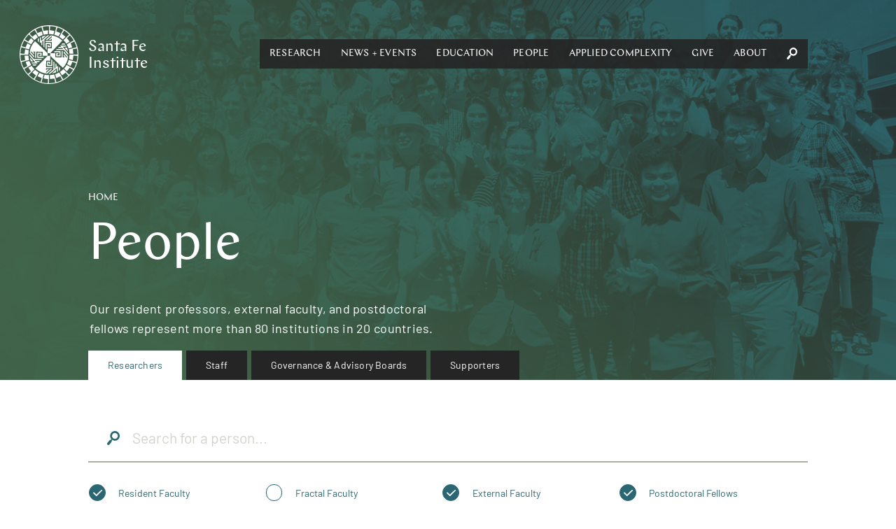

--- FILE ---
content_type: text/html; charset=utf-8
request_url: https://santafe.edu/people/type/researcher/?groups__in=1&groups__in=2&groups__in=21&groups__in=22&groups__in=25&groups__in=26&groups__in=3&page=7
body_size: 123911
content:
<!DOCTYPE html><html lang="en" class="no-js"><head><meta name="facebook-domain-verification" content="67rkbs177dx0bk8vquhh20lfnrgyva"/><meta charset="utf-8"/><meta http-equiv="X-UA-Compatible" content="IE=edge"/><title data-react-helmet="true">People | Santa Fe Institute</title><meta data-react-helmet="true" property="og:url" content="https://www.santafe.edu//people/type/researcher/"/><meta data-react-helmet="true" property="og:type" content="website"/><meta data-react-helmet="true" property="og:image" content="https://s3.amazonaws.com/sfi-edu/sfi-edu/production/static/sfi-share-default.jpg"/><meta data-react-helmet="true" name="twitter:card" content="summary_large_image"/><meta data-react-helmet="true" name="twitter:site" content="@sfiscience"/><meta data-react-helmet="true" name="twitter:creator" content="@sfiscience"/><meta data-react-helmet="true" name="twitter:title" content="sfiscience"/><meta data-react-helmet="true" name="twitter:image" content="https://s3.amazonaws.com/sfi-edu/sfi-edu/production/static/sfi-share-default.jpg"/><meta data-react-helmet="true" name="google-site-verification" content="RmumqlnTzjVON1e71pQx9z0mBXQ_psDsewUdvGULQac"/><meta data-react-helmet="true" name="description" content="Our resident professors, external faculty, and postdoctoral fellows represent more than 80 institutions in 20 countries."/><meta data-react-helmet="true" property="og:description" content="Our resident professors, external faculty, and postdoctoral fellows represent more than 80 institutions in 20 countries."/><meta data-react-helmet="true" name="twitter:description" content="Our resident professors, external faculty, and postdoctoral fellows represent more than 80 institutions in 20 countries."/><meta name="viewport" content="width=device-width, initial-scale=1.0, maximum-scale=1.0, user-scalable=no"/><link rel="shortcut icon" type="image/x-icon" href="/assets/07275b6e7afd6e74bc2f53507f53bf94.ico"/><link rel="stylesheet" href="/assets/client.css"/></head><body><div id="app" class="app"><div data-reactroot="" data-reactid="1" data-react-checksum="2112845244"><div data-reactid="2"><div class="_pop-up_root_1LH" data-reactid="3"><div class="background" data-reactid="4"></div><div class="popup-container" data-reactid="5"><span class="exit" style="float:left;" data-reactid="6"></span><span class="exit" style="float:right;" data-reactid="7"></span></div></div></div><header class="_site-header_root_1qg" data-reactid="8"><div class="header-inner " data-reactid="9"><div class="_navigation_cover_1nS is-hidden" data-reactid="10"></div><a class="_navigation_logo_1fJ" href="/" data-reactid="11"><span class="svg-icon" data-reactid="12"><svg xmlns="http://www.w3.org/2000/svg" preserveAspectRatio="xMidYMid" width="93" height="93" viewBox="0 0 93 93"><defs><style>.cls-2{fill:#fff}</style></defs><path d="M46.499 93.006c-25.643 0-46.506-20.861-46.506-46.501C-.007 20.863 20.856.002 46.499.002s46.506 20.861 46.506 46.503c0 25.64-20.863 46.501-46.506 46.501zm38.392-47.811l-6.049-.032a32.412 32.412 0 0 0-1.044-6.921l12.237-3.301s-1.174-4.701-3.648-9.299c.022-.039-5.723 3.014-5.723 3.014l.002.003c1.901 3.97 2.537 6.638 2.537 6.638l-5.815 1.524a32.233 32.233 0 0 0-2.813-6.418l10.943-6.343s-2.351-4.237-5.931-8.038c.011-.043-4.748 4.393-4.748 4.393l.003.002c2.864 3.342 4.168 5.755 4.168 5.755l-5.202 2.966a32.69 32.69 0 0 0-3.731-4.797l-.018-.055-.017.017a33.876 33.876 0 0 0-.619-.639l8.915-8.945s-3.367-3.484-7.809-6.229c0-.044-3.449 5.472-3.449 5.472l.003.002c3.632 2.487 5.516 4.479 5.516 4.479l-4.242 4.197a32.686 32.686 0 0 0-5.653-4.163l6.282-10.922s-4.155-2.494-9.156-3.996c-.011-.043-1.915 6.178-1.915 6.178l.004.001c4.151 1.462 6.487 2.899 6.487 2.899l-2.997 5.126a32.33 32.33 0 0 0-6.546-2.556l3.234-12.152s-4.658-1.334-9.877-1.49c-.022-.038-.251 6.463-.251 6.463h.004c4.388.338 7.016 1.122 7.016 1.122l-1.561 5.705a32.663 32.663 0 0 0-6.991-.768l-.021-12.56s-4.845-.083-9.927 1.117c-.031-.031 1.43 6.308 1.43 6.308l.004-.001c4.326-.809 7.068-.732 7.068-.732l-.032 5.9a32.482 32.482 0 0 0-6.958 1.059L34.736 3.074s-4.701 1.174-9.299 3.648c-.038-.022 3.014 5.723 3.014 5.723l.004-.002c3.969-1.901 6.637-2.536 6.637-2.536l1.49 5.682a32.365 32.365 0 0 0-6.446 2.838l-6.28-10.836s-4.238 2.351-8.039 5.931c-.042-.011 4.393 4.747 4.393 4.747l.002-.002c3.343-2.864 5.755-4.168 5.755-4.168l2.906 5.095a32.662 32.662 0 0 0-5.489 4.417l-8.869-8.84s-3.485 3.367-6.23 7.809c-.044 0 5.472 3.449 5.472 3.449l.002-.003c2.487-3.632 4.48-5.516 4.48-5.516l4.124 4.169a32.628 32.628 0 0 0-4.161 5.686L7.35 24.123s-2.494 4.155-3.996 9.156c-.042.011 6.178 1.915 6.178 1.915l.001-.004c1.462-4.151 2.9-6.487 2.9-6.487l5.061 2.959a32.212 32.212 0 0 0-2.535 6.573L2.85 35.011s-1.334 4.659-1.49 9.878c-.038.022 6.463.251 6.463.251v-.004c.338-4.388 1.122-7.017 1.122-7.017l5.67 1.553a32.533 32.533 0 0 0-.734 6.878l.002.122-12.561.021s-.083 4.845 1.117 9.927c-.031.031 6.308-1.43 6.308-1.43l-.001-.004c-.809-4.326-.732-7.068-.732-7.068l5.907.032a32.38 32.38 0 0 0 1.1 6.945L2.869 58.373s1.174 4.701 3.649 9.299c-.022.038 5.722-3.014 5.722-3.014l-.002-.004c-1.901-3.969-2.536-6.637-2.536-6.637l5.74-1.505a32.273 32.273 0 0 0 2.87 6.409L7.386 69.253s2.351 4.237 5.932 8.038c-.012.043 4.747-4.392 4.747-4.392l-.003-.003c-2.864-3.342-4.168-5.755-4.168-5.755l5.194-2.961a32.57 32.57 0 0 0 4.425 5.437l-8.947 8.977s3.367 3.485 7.809 6.229c0 .045 3.449-5.471 3.449-5.471l-.003-.002c-3.632-2.487-5.516-4.48-5.516-4.48l4.282-4.237a32.588 32.588 0 0 0 5.667 4.109l-6.335 11.017s4.154 2.494 9.155 3.995c.012.043 1.915-6.177 1.915-6.177l-.003-.001c-4.152-1.462-6.487-2.9-6.487-2.9l3.056-5.229a32.307 32.307 0 0 0 6.529 2.499l-3.277 12.313s4.658 1.333 9.878 1.489c.022.039.25-6.463.25-6.463h-.003c-4.389-.338-7.017-1.121-7.017-1.121l1.608-5.876c2.21.474 4.503.726 6.855.726l.089-.001.022 12.774s4.845.083 9.926-1.118c.032.032-1.43-6.307-1.43-6.307l-.004.001c-4.326.809-7.068.732-7.068.732l.033-6.119A32.49 32.49 0 0 0 54.84 77.9l3.328 12.34s4.701-1.175 9.299-3.649c.039.022-3.014-5.723-3.014-5.723l-.003.002c-3.97 1.902-6.638 2.537-6.638 2.537l-1.553-5.923a32.311 32.311 0 0 0 6.38-2.822l6.41 11.06s4.237-2.35 8.038-5.931c.043.011-4.393-4.747-4.393-4.747l-.002.002c-3.342 2.865-5.755 4.169-5.755 4.169l-3.034-5.322a32.646 32.646 0 0 0 5.436-4.371l9.051 9.021s3.484-3.368 6.229-7.81c.044 0-5.472-3.449-5.472-3.449l-.002.004c-2.486 3.631-4.479 5.516-4.479 5.516l-4.304-4.351a32.61 32.61 0 0 0 4.135-5.622l11.057 6.359s2.495-4.154 3.996-9.156c.043-.011-6.178-1.914-6.178-1.914l-.001.003c-1.462 4.151-2.899 6.487-2.899 6.487l-5.262-3.075a32.195 32.195 0 0 0 2.542-6.507l12.302 3.274s1.334-4.658 1.49-9.878c.038-.022-6.463-.251-6.463-.251v.004c-.338 4.388-1.122 7.017-1.122 7.017l-5.854-1.602c.496-2.239.761-4.564.768-6.951l12.709-.021s.083-4.845-1.117-9.927c.031-.031-6.308 1.431-6.308 1.431l.001.004c.81 4.326.733 7.067.733 7.067zm-27.715-5.766l1.751-1.795h9.953l-1.294-1.529h-7.167l1.752-1.795h3.896l-1.78-2.102 8.97-.105c.324.585.629 1.179.914 1.785l-6.042.072 8.796 10.39c.071.95.098 1.911.079 2.88L70.4 39.429H57.176zm17.647-4.046a29.883 29.883 0 0 1 1.793 6.382l-5.627-6.382h3.834zm-7.32-6.539h3.669c.428.583.835 1.182 1.221 1.795h-6.641l1.751-1.795zM53.916 42.77l1.752-1.795 9.183-.003.011 8.414-6.959-.029-.012-5.067 3.619-.025.013 1.795-1.824.012.005 1.497 3.35.015-.004-4.818-9.134.004zm-2.09 12.835l.004 9.137-8.459.009.029-6.922 5.094-.012.025 3.6-1.805.014-.012-1.815-1.504.005-.015 3.332 4.842-.003-.004-9.088 1.805 1.743zM40.967 37.164l-.003-9.136 8.458-.01-.028 6.922-5.094.012-.025-3.6 1.804-.013.012 1.814 1.505-.004.015-3.333-4.843.004.004 9.087-1.805-1.743zm15.367 7.125l.02 6.477 10.1.103-.014-9.948 1.769-.003v9.981h1.176l2.164.022-1.815-2.045v-2.714l4.245 4.785 1.9.018-6.145-7.055v-2.741l7.146 8.206c-.676 7.041-3.785 13.318-8.445 18.065L48.433 48.405v-2.789h.003l-.01-1.255h-2.794l.001-.003-1.265.01v2.788h-.004l.011 1.252h2.786v.003l1.265-.01.069 7.867-6.511.02-.104 10.047 10-.013.004 1.76H41.85v1.169l-.022 2.153 2.056-1.806h2.728l-4.809 4.224-.02 1.889 7.092-6.113h2.756l-8.249 7.11a30.083 30.083 0 0 1-18.159-8.401l19.128-19.892-7.884.069-.021-6.477-10.1-.104.014 9.948-1.769.003v-9.981h-1.175l-2.164-.022 1.815 2.045v2.714l-4.246-4.784-1.899-.019 6.145 7.055v2.741l-7.147-8.206c.677-7.041 3.786-13.318 8.445-18.065l20.002 19.035-.069-7.866 6.511-.02.104-10.047-10 .013-.003-1.759h10.034v-1.17l.022-2.153-2.056 1.806h-2.728l4.809-4.223.019-1.89-7.092 6.113h-2.755l8.248-7.11c7.078.673 13.388 3.767 18.16 8.402L48.44 44.357l7.894-.068zm-16.92-8.626l-1.805-1.742V24.02l-1.537 1.287v7.13l-1.804-1.742v-3.876l-2.113 1.77-.105-8.924a30.748 30.748 0 0 1 1.794-.908l.072 6.01 10.445-8.75c.954-.071 1.92-.098 2.894-.078l-7.841 6.569v13.155zm-4.067-17.555a30.221 30.221 0 0 1 6.415-1.783l-6.415 5.597v-3.814zm-6.573 3.632a30.573 30.573 0 0 1 1.804-1.215v6.607l-1.804-1.742v-3.65zm10.111 28.262l-1.752 1.795-9.184.004-.01-8.415 6.959.029.011 5.067-3.619.025-.013-1.795 1.824-.012-.004-1.497-3.35-.015.003 4.818 9.135-.004zm-3.26 3.341l-1.752 1.795H23.92l1.294 1.529h7.167l-1.751 1.795h-3.896l1.779 2.102-8.97.104a29.63 29.63 0 0 1-.913-1.784l6.042-.072-8.796-10.39a29.933 29.933 0 0 1-.079-2.88l6.604 7.801h13.224zm-17.647 4.046a29.792 29.792 0 0 1-1.793-6.382l5.627 6.382h-3.834zm7.319 6.539h-3.669a30.454 30.454 0 0 1-1.221-1.795h6.642l-1.752 1.795zm28.083-6.823l1.805 1.743v9.902l1.536-1.288v-7.13l1.805 1.743v3.875l2.112-1.77.106 8.924c-.587.322-1.185.625-1.794.908l-.072-6.01-10.445 8.75c-.955.071-1.92.098-2.895.078l7.842-6.569V57.105zm4.067 17.556a30.299 30.299 0 0 1-6.415 1.784l6.415-5.598v3.814zm6.573-3.632c-.586.426-1.188.831-1.804 1.215v-6.607l1.804 1.742v3.65z" id="path-1" class="cls-2" fill-rule="evenodd"/></svg></span><span class="logo-text" data-reactid="13"><!-- react-text: 14 -->Santa Fe <!-- /react-text --><br data-reactid="15"/><!-- react-text: 16 -->Institute<!-- /react-text --></span></a><div class="_navigation_navigation_3C7 is-hidden" data-reactid="17"><button class="burger _burger_root_2yy" aria-controls="navigation" aria-label="navigation menu" aria-expanded="false" data-reactid="18"><span class="patty" data-reactid="19"></span></button><nav id="navigation" class="_navigation_navBar_osr" aria-label="main menu" aria-hidden="false" data-reactid="20"><ul role="menubar" data-reactid="21"><span data-reactid="22"><li tabindex="0" role="button" class="nav-link subnav" aria-haspopup="true" data-reactid="23"><span class="top-level-link" data-reactid="24"><a href="/research/overview" data-reactid="25">Research</a></span><ul role="menu" class="subnav-links" aria-hidden="true" data-reactid="26"><li role="menuitem" class="subnav-link" data-reactid="27"><a tabindex="-1" href="/research/themes" data-reactid="28">Themes</a></li><li role="menuitem" class="subnav-link" data-reactid="29"><a tabindex="-1" href="/research/projects" data-reactid="30">Projects</a></li><li role="menuitem" class="subnav-link" data-reactid="31"><a tabindex="-1" href="/research/sfi-press" data-reactid="32">SFI Press</a></li><li role="menuitem" class="subnav-link" data-reactid="33"><a tabindex="-1" class="is-active" href="/people" data-reactid="34">Researchers</a></li><li role="menuitem" class="subnav-link" data-reactid="35"><a tabindex="-1" href="/research/results" data-reactid="36">Publications</a></li><li role="menuitem" class="subnav-link" data-reactid="37"><a tabindex="-1" href="/research/resources" data-reactid="38">Researcher Resources</a></li><li role="menuitem" class="subnav-link" data-reactid="39"><a tabindex="-1" href="/research/fellowships" data-reactid="40">Fellowships</a></li><li role="menuitem" class="subnav-link" data-reactid="41"><a tabindex="-1" href="/research/initiatives/miller-scholarship" data-reactid="42">Miller Scholarships</a></li></ul></li></span><span data-reactid="43"><li tabindex="0" role="button" class="nav-link subnav" aria-haspopup="true" data-reactid="44"><span class="top-level-link" data-reactid="45"><a href="/news-center/news-and-events" data-reactid="46">News + Events</a></span><ul role="menu" class="subnav-links" aria-hidden="true" data-reactid="47"><li role="menuitem" class="subnav-link" data-reactid="48"><a tabindex="-1" href="/news-center/news" data-reactid="49">News</a></li><li role="menuitem" class="subnav-link" data-reactid="50"><a tabindex="-1" href="/news-center/publications" data-reactid="51">Newsletters</a></li><li role="menuitem" class="subnav-link" data-reactid="52"><a tabindex="-1" href="/culture/podcasts" data-reactid="53">Podcasts</a></li><li role="menuitem" class="subnav-link" data-reactid="54"><a tabindex="-1" href="/news-center/in-the-media" data-reactid="55">SFI in the Media</a></li><li role="menuitem" class="subnav-link" data-reactid="56"><a tabindex="-1" href="/news-center/newsroom" data-reactid="57">Media Center</a></li><li role="menuitem" class="subnav-link" data-reactid="58"><a tabindex="-1" href="/events" data-reactid="59">Events</a></li><li role="menuitem" class="subnav-link" data-reactid="60"><a tabindex="-1" href="/engage/community" data-reactid="61">Community</a></li><li role="menuitem" class="subnav-link" data-reactid="62"><a tabindex="-1" href="/news-center/journalism-fellowship" data-reactid="63">Journalism Fellowship</a></li></ul></li></span><span data-reactid="64"><li tabindex="0" role="button" class="nav-link subnav" aria-haspopup="true" data-reactid="65"><span class="top-level-link" data-reactid="66"><a href="/engage/learn" data-reactid="67">Education</a></span><ul role="menu" class="subnav-links" aria-hidden="true" data-reactid="68"><li role="menuitem" class="subnav-link" data-reactid="69"><a tabindex="-1" href="/engage/learn/programs" data-reactid="70">Programs</a></li><li role="menuitem" class="subnav-link" data-reactid="71"><a tabindex="-1" href="/engage/learn/projects" data-reactid="72">Projects</a></li><li role="menuitem" class="subnav-link" data-reactid="73"><a tabindex="-1" href="/engage/learn/alumni" data-reactid="74">Alumni</a></li><li role="menuitem" class="subnav-link" data-reactid="75"><a tabindex="-1" href="/engage/learn/complexity-explorer" data-reactid="76">Complexity Explorer</a></li><li role="menuitem" class="subnav-link" data-reactid="77"><a tabindex="-1" href="/engage/learn/faq" data-reactid="78">Education FAQ</a></li><li role="menuitem" class="subnav-link" data-reactid="79"><a tabindex="-1" href="/research/fellowships/overview" data-reactid="80">Postdoctoral Research</a></li><li role="menuitem" class="subnav-link" data-reactid="81"><a tabindex="-1" href="/engage/learn/supporters" data-reactid="82">Education Supporters</a></li></ul></li></span><span data-reactid="83"><li tabindex="0" role="button" class="nav-link subnav" aria-haspopup="true" data-reactid="84"><span class="top-level-link" data-reactid="85"><a href="/people/type/researcher" class="is-active" data-reactid="86">People</a></span><ul role="menu" class="subnav-links" aria-hidden="true" data-reactid="87"><li role="menuitem" class="subnav-link" data-reactid="88"><a tabindex="-1" class="is-active" href="/people/type/researcher" data-reactid="89">Researchers</a></li><li role="menuitem" class="subnav-link" data-reactid="90"><a tabindex="-1" href="/people/type/researcher?groups__in=35" data-reactid="91">Fractal Faculty</a></li><li role="menuitem" class="subnav-link" data-reactid="92"><a tabindex="-1" href="/people/type/staff" data-reactid="93">Staff</a></li><li role="menuitem" class="subnav-link" data-reactid="94"><a tabindex="-1" href="/people/type/researcher?groups__in=21" data-reactid="95">Miller Scholars</a></li><li role="menuitem" class="subnav-link" data-reactid="96"><a tabindex="-1" href="/people/type/governance?groups__in=6" data-reactid="97">Trustees</a></li><li role="menuitem" class="subnav-link" data-reactid="98"><a tabindex="-1" href="/people/type/governance" data-reactid="99">Governance</a></li><li role="menuitem" class="subnav-link" data-reactid="100"><a tabindex="-1" href="/artists/" data-reactid="101">Resident Artists</a></li><li role="menuitem" class="subnav-link" data-reactid="102"><a tabindex="-1" href="/people/type/supporters" data-reactid="103">Research Supporters</a></li></ul></li></span><span data-reactid="104"><li tabindex="0" role="button" class="nav-link subnav" aria-haspopup="true" data-reactid="105"><span class="top-level-link" data-reactid="106"><a href="/applied-complexity/office" data-reactid="107">Applied Complexity</a></span><ul role="menu" class="subnav-links" aria-hidden="true" data-reactid="108"><li role="menuitem" class="subnav-link" data-reactid="109"><a tabindex="-1" href="/applied-complexity/office" data-reactid="110">Office</a></li><li role="menuitem" class="subnav-link" data-reactid="111"><a tabindex="-1" href="/applied-complexity/fellows" data-reactid="112">Applied Projects</a></li><li role="menuitem" class="subnav-link" data-reactid="113"><a tabindex="-1" href="/applied-complexity/partner" data-reactid="114">ACtioN</a></li><li role="menuitem" class="subnav-link" data-reactid="115"><a tabindex="-1" href="/research/fellowships/applied-complexity" data-reactid="116">Applied Fellows</a></li><li role="menuitem" class="subnav-link" data-reactid="117"><a tabindex="-1" href="/applied-complexity/studios" data-reactid="118">Studios</a></li><li role="menuitem" class="subnav-link" data-reactid="119"><a tabindex="-1" href="/events/upcoming?calendar__in=6" data-reactid="120">Applied Events</a></li><li role="menuitem" class="subnav-link" data-reactid="121"><a href="javascript:void" class="" data-reactid="122"><span data-reactid="123">Login</span></a></li></ul></li></span><span data-reactid="124"><li tabindex="0" role="button" class="nav-link subnav" aria-haspopup="true" data-reactid="125"><span class="top-level-link" data-reactid="126"><a href="/engage/support" data-reactid="127">Give</a></span><ul role="menu" class="subnav-links" aria-hidden="true" data-reactid="128"><li role="menuitem" class="subnav-link" data-reactid="129"><a tabindex="-1" href="/engage/support/give-now?tfa_403=Engage1" data-reactid="130">Give Now</a></li><li role="menuitem" class="subnav-link" data-reactid="131"><a tabindex="-1" href="/engage/support" data-reactid="132">Ways to Give</a></li><li role="menuitem" class="subnav-link" data-reactid="133"><a target="_blank" rel="noopener" href="https://santafe.giftplans.org/" tabindex="-1" data-reactid="134">Planned Giving</a></li><li role="menuitem" class="subnav-link" data-reactid="135"><a tabindex="-1" href="/engage/support#Contact" data-reactid="136">Contact</a></li></ul></li></span><span data-reactid="137"><li tabindex="0" role="button" class="nav-link subnav" aria-haspopup="true" data-reactid="138"><span class="top-level-link" data-reactid="139"><a href="/about/overview" data-reactid="140">About</a></span><ul role="menu" class="subnav-links" aria-hidden="true" data-reactid="141"><li role="menuitem" class="subnav-link" data-reactid="142"><a tabindex="-1" href="/about/overview" data-reactid="143">About SFI</a></li><li role="menuitem" class="subnav-link" data-reactid="144"><a tabindex="-1" href="/engage" data-reactid="145">Engage</a></li><li role="menuitem" class="subnav-link" data-reactid="146"><a tabindex="-1" href="/what-is-complex-systems-science" data-reactid="147">Complex Systems</a></li><li role="menuitem" class="subnav-link" data-reactid="148"><a tabindex="-1" href="/about/faq" data-reactid="149">FAQ</a></li><li role="menuitem" class="subnav-link" data-reactid="150"><a tabindex="-1" href="/campuses" data-reactid="151">Campuses</a></li><li role="menuitem" class="subnav-link" data-reactid="152"><a tabindex="-1" href="/about/jobs" data-reactid="153">Jobs</a></li><li role="menuitem" class="subnav-link" data-reactid="154"><a tabindex="-1" href="/about/contact" data-reactid="155">Contact</a></li><li role="menuitem" class="subnav-link" data-reactid="156"><a tabindex="-1" href="/research/resources/library" data-reactid="157">Library</a></li><li role="menuitem" class="subnav-link" data-reactid="158"><a tabindex="-1" href="/employees" data-reactid="159">Employee Portal</a></li></ul></li></span><li class="_nav-search_root_2QJ nav-link" data-reactid="160"><button data-reactid="161"><span class="svg-icon" data-reactid="162"><svg xmlns="http://www.w3.org/2000/svg" preserveAspectRatio="xMidYMid" width="26" height="29.75" viewBox="0 0 26 29.75"><path class="search-spyglass" d="M23.74 16.856c1.727-2.166 2.435-4.838 2.213-7.51C25.467 3.818 20.596-.42 15.282.04 9.969.547 5.851 5.522 6.293 11.097c.222 2.349 1.196 4.699 2.923 6.449L4.921 19.85.404 25.516c-.354.461-.442 1.106-.398 1.705.133 1.428 1.461 2.672 2.878 2.534.575-.047 1.151-.184 1.55-.691l4.561-5.667 1.417-4.745c1.992 1.428 4.295 2.073 6.597 1.843 2.524-.231 4.96-1.474 6.731-3.639zm-11.513-1.751c-1.284-1.106-1.993-2.672-2.126-4.331-.265-3.363 2.214-6.496 5.536-6.772 3.188-.323 6.243 2.304 6.508 5.666.31 3.502-2.213 6.588-5.446 6.911-1.55.138-3.144-.368-4.472-1.474z"/></svg></span></button><div class="nav-search-input" data-reactid="163"><input type="text" placeholder="Search" data-reactid="164"/></div></li></ul></nav></div></div></header><main data-reactid="165"><!-- react-empty: 166 --><div class="page _people_root_3r8" data-reactid="167"><!-- react-empty: 168 --><div data-reactid="169"><header class="page-header _page-header_root_KZz has-gradient has-duotone-image sea-gradient" style="background-color:#2a6773;" data-reactid="170"><svg class="_duotone-image_root_wc2 duotone-image" role="img" width="100%" height="100%" viewBox="0 0 1024 768" style="opacity:0;" preserveAspectRatio="xMidYMid slice" data-reactid="171"><defs data-reactid="172"><filter id="_3e9" data-reactid="173"><feColorMatrix result="duotone" type="matrix" values="0.01953125,0,0,0,0.14453125,0.2578125,0,0,0,0.14453125,0.3046875,0,0,0,0.14453125,0,0,0,1,0" data-reactid="174"></feColorMatrix></filter></defs><image width="100%" height="100%" filter="url(#_3e9)" xlink:href="//sfi-edu.s3.amazonaws.com/sfi-edu/production/uploads/pageheaders/CSSS_1440x720_ad2446.jpg.1440x720_q85_box-0%2C0%2C1440%2C720_upscale.jpg" data-reactid="175"></image></svg><div class="_page-header_content_1tW" style="opacity:0;" data-reactid="176"><nav class="_breadcrumbs_root_2jo" data-reactid="177"><span class="Breadcrumb-container" data-reactid="178"><span class="Breadcrumb-path" data-reactid="179"><a href="/" data-reactid="180">Home</a></span></span></nav><div class="page-header-title" data-reactid="181"><h1 data-reactid="182">People</h1></div><p data-reactid="183">Our resident professors, external faculty, and postdoctoral fellows represent more than 80 institutions in 20 countries.</p></div><nav class="_page-nav_pagenav_2u3 page-nav" data-reactid="184"><ul role="menubar" data-reactid="185"><li role="menuitem" class="nav-link" data-reactid="186"><a tabindex="0" class="tab is-active" href="/people/type/researcher" data-reactid="187">Researchers</a></li><li role="menuitem" class="nav-link" data-reactid="188"><a tabindex="0" class="tab" href="/people/type/staff" data-reactid="189">Staff</a></li><li role="menuitem" class="nav-link" data-reactid="190"><a tabindex="0" class="tab" href="/people/type/governance" data-reactid="191">Governance &amp; Advisory Boards</a></li><li role="menuitem" class="nav-link" data-reactid="192"><a tabindex="0" class="tab" href="/people/type/supporters" data-reactid="193">Supporters</a></li></ul></nav></header></div><div data-reactid="194"><div class="_search-header_root_1k8 search-header" data-reactid="195"><div class="_search-header_inner_dfI" data-reactid="196"><div class="searchbar" data-reactid="197"><div class="_searchbar_searchbar_1z4" data-reactid="198"><span data-reactid="199"><span class="svg-icon" data-reactid="200"><svg xmlns="http://www.w3.org/2000/svg" preserveAspectRatio="xMidYMid" width="26" height="29.75" viewBox="0 0 26 29.75"><path class="search-spyglass" d="M23.74 16.856c1.727-2.166 2.435-4.838 2.213-7.51C25.467 3.818 20.596-.42 15.282.04 9.969.547 5.851 5.522 6.293 11.097c.222 2.349 1.196 4.699 2.923 6.449L4.921 19.85.404 25.516c-.354.461-.442 1.106-.398 1.705.133 1.428 1.461 2.672 2.878 2.534.575-.047 1.151-.184 1.55-.691l4.561-5.667 1.417-4.745c1.992 1.428 4.295 2.073 6.597 1.843 2.524-.231 4.96-1.474 6.731-3.639zm-11.513-1.751c-1.284-1.106-1.993-2.672-2.126-4.331-.265-3.363 2.214-6.496 5.536-6.772 3.188-.323 6.243 2.304 6.508 5.666.31 3.502-2.213 6.588-5.446 6.911-1.55.138-3.144-.368-4.472-1.474z"/></svg></span></span><input type="text" class="_input_root_1_Y" placeholder="Search for a person..." value="" data-reactid="201"/></div></div><div class="_filter-tags_root_3TW" data-reactid="202"><div class="_filter-tags_root_3TW" data-reactid="203"><a class="tag-container is-active" href="/people/type/researcher/?groups__in=2&amp;groups__in=21&amp;groups__in=22&amp;groups__in=25&amp;groups__in=26&amp;groups__in=3" data-reactid="204"><div class="btn" data-reactid="205">Resident Faculty</div></a><a class="tag-container" href="/people/type/researcher/?groups__in=1&amp;groups__in=2&amp;groups__in=21&amp;groups__in=22&amp;groups__in=25&amp;groups__in=26&amp;groups__in=3&amp;groups__in=35" data-reactid="206"><div class="btn" data-reactid="207">Fractal Faculty</div></a><a class="tag-container is-active" href="/people/type/researcher/?groups__in=1&amp;groups__in=21&amp;groups__in=22&amp;groups__in=25&amp;groups__in=26&amp;groups__in=3" data-reactid="208"><div class="btn" data-reactid="209">External Faculty</div></a><a class="tag-container is-active" href="/people/type/researcher/?groups__in=1&amp;groups__in=2&amp;groups__in=21&amp;groups__in=22&amp;groups__in=25&amp;groups__in=26" data-reactid="210"><div class="btn" data-reactid="211">Postdoctoral  Fellows</div></a><a class="tag-container is-active" href="/people/type/researcher/?groups__in=1&amp;groups__in=2&amp;groups__in=21&amp;groups__in=22&amp;groups__in=26&amp;groups__in=3" data-reactid="212"><div class="btn" data-reactid="213">Other Fellows</div></a><a class="tag-container is-active" href="/people/type/researcher/?groups__in=1&amp;groups__in=2&amp;groups__in=21&amp;groups__in=25&amp;groups__in=26&amp;groups__in=3" data-reactid="214"><div class="btn" data-reactid="215">Sabbatical Visitors</div></a><a class="tag-container is-active" href="/people/type/researcher/?groups__in=1&amp;groups__in=2&amp;groups__in=22&amp;groups__in=25&amp;groups__in=26&amp;groups__in=3" data-reactid="216"><div class="btn" data-reactid="217">Miller Scholars</div></a><a class="tag-container" href="/people/type/researcher/?groups__in=1&amp;groups__in=2&amp;groups__in=21&amp;groups__in=22&amp;groups__in=25&amp;groups__in=26&amp;groups__in=3&amp;groups__in=33" data-reactid="218"><div class="btn" data-reactid="219">External Faculty Fellows</div></a></div><div class="_filter-tags_root_3TW" data-reactid="220"></div></div></div></div><div class="_paginated-list_content_1b_" data-reactid="221"><div class="_paginated-list_grid_21e" data-reactid="222"><div class="_person-card_root_3_O people-card" data-reactid="223"><div class="bg" data-reactid="224"><div data-reactid="225"></div></div><article class="card" data-reactid="226"><div class="content" data-reactid="227"><div class="image" style="background-image:url(//sfi-edu.s3.amazonaws.com/sfi-edu/production/uploads/people/images/Mercedes-Pascual-sepia-400x400_4456f5.jpg.400x400_q85_box-0%2C0%2C400%2C400_replace_alpha-%23FFFFFF_upscale.jpg);" data-reactid="228"></div><div class="copy" data-reactid="229"><a class="copy-link" href="/people/profile/mercedes-pascual" data-reactid="230"><div data-reactid="231"><h3 data-reactid="232"><!-- react-text: 233 -->Mercedes<!-- /react-text --><!-- react-text: 234 --> <!-- /react-text --><!-- react-text: 235 -->Pascual<!-- /react-text --></h3><p data-reactid="236">External Professor</p></div></a><p data-reactid="237"><a href="http://pondside.uchicago.edu/ee/people/pascual.html" data-reactid="238">Personal Website</a></p></div></div></article></div><div class="_person-card_root_3_O people-card" data-reactid="239"><div class="bg" data-reactid="240"><div data-reactid="241"></div></div><article class="card" data-reactid="242"><div class="content" data-reactid="243"><div class="image" style="background-image:url(//sfi-edu.s3.amazonaws.com/sfi-edu/production/uploads/people/images/Orit_Peleg_cba4eb.jpg.400x400_q85_box-0%2C0%2C330%2C330_replace_alpha-%23FFFFFF_upscale.jpg);" data-reactid="244"></div><div class="copy" data-reactid="245"><a class="copy-link" href="/people/profile/orit-peleg" data-reactid="246"><div data-reactid="247"><h3 data-reactid="248"><!-- react-text: 249 -->Orit<!-- /react-text --><!-- react-text: 250 --> <!-- /react-text --><!-- react-text: 251 -->Peleg<!-- /react-text --></h3><p data-reactid="252">External Professor</p></div></a><p data-reactid="253"><a href="https://www.peleglab.com/" data-reactid="254">Personal Website</a></p></div></div></article></div><div class="_person-card_root_3_O people-card" data-reactid="255"><div class="bg" data-reactid="256"><div data-reactid="257"></div></div><article class="card" data-reactid="258"><div class="content" data-reactid="259"><div class="image" style="background-image:url(//sfi-edu.s3.amazonaws.com/sfi-edu/production/uploads/people/images/Alan-Perelson-sepia-400x400_3db12d.jpg.400x400_q85_box-0%2C0%2C250%2C250_replace_alpha-%23FFFFFF_upscale.jpg);" data-reactid="260"></div><div class="copy" data-reactid="261"><a class="copy-link" href="/people/profile/alan-perelson" data-reactid="262"><div data-reactid="263"><h3 data-reactid="264"><!-- react-text: 265 -->Alan<!-- /react-text --><!-- react-text: 266 --> <!-- /react-text --><!-- react-text: 267 -->Perelson<!-- /react-text --></h3><p data-reactid="268">External Professor</p></div></a><p data-reactid="269"><a href="https://scholar.google.com/citations?user=ARpn4H0AAAAJ" data-reactid="270">Personal Website</a></p></div></div></article></div><div class="_person-card_root_3_O people-card" data-reactid="271"><div class="bg" data-reactid="272"><div data-reactid="273"></div></div><article class="card" data-reactid="274"><div class="content" data-reactid="275"><div class="image" style="background-image:url(//sfi-edu.s3.amazonaws.com/sfi-edu/production/uploads/people/images/mercader-RNG99RQwPTuiPoRCJipSnkL-1200x840huelva24_352fad.webp.400x400_q85_box-224%2C0%2C1064%2C840_replace_alpha-%23FFFFFF_upscale.jpg);" data-reactid="276"></div><div class="copy" data-reactid="277"><a class="copy-link" href="/people/profile/Juan-Perez-Mercader" data-reactid="278"><div data-reactid="279"><h3 data-reactid="280"><!-- react-text: 281 -->Juan<!-- /react-text --><!-- react-text: 282 --> <!-- /react-text --><!-- react-text: 283 -->Perez-Mercader<!-- /react-text --></h3><p data-reactid="284">External Professor</p></div></a><p data-reactid="285"><a href="http://eps.harvard.edu/people/juan-perez-mercader" data-reactid="286">Personal Website</a></p></div></div></article></div><div class="_person-card_root_3_O people-card" data-reactid="287"><div class="bg" data-reactid="288"><div data-reactid="289"></div></div><article class="card" data-reactid="290"><div class="content" data-reactid="291"><div class="image" style="background-image:url(//sfi-edu.s3.amazonaws.com/sfi-edu/production/uploads/people/images/SaverioPerri_pic_copy_328a1d.jpg.400x400_q90_box-0%2C17%2C576%2C593_format-WEBP_replace_alpha-%23FFFFFF_upscale.webp);" data-reactid="292"></div><div class="copy" data-reactid="293"><a class="copy-link" href="/people/profile/saverio-perri" data-reactid="294"><div data-reactid="295"><h3 data-reactid="296"><!-- react-text: 297 -->Saverio<!-- /react-text --><!-- react-text: 298 --> <!-- /react-text --><!-- react-text: 299 -->Perri<!-- /react-text --></h3><p data-reactid="300">Applied Complexity Postdoctoral Fellow</p></div></a></div></div></article></div><div class="_person-card_root_3_O people-card" data-reactid="301"><div class="bg" data-reactid="302"><div data-reactid="303"></div></div><article class="card" data-reactid="304"><div class="content" data-reactid="305"><div class="image" style="background-image:url(//sfi-edu.s3.amazonaws.com/sfi-edu/production/uploads/people/images/Ole_PetersHeadshot_2023-09-01-06-00_465d9d.jpg.400x400_q90_box-149%2C0%2C1344%2C1197_format-WEBP_replace_alpha-%23FFFFFF_upscale.webp);" data-reactid="306"></div><div class="copy" data-reactid="307"><a class="copy-link" href="/people/profile/ole-peters" data-reactid="308"><div data-reactid="309"><h3 data-reactid="310"><!-- react-text: 311 -->Ole<!-- /react-text --><!-- react-text: 312 --> <!-- /react-text --><!-- react-text: 313 -->Peters<!-- /react-text --></h3><p data-reactid="314">External Professor</p></div></a><p data-reactid="315"><a href="https://ergodicityeconomics.com" data-reactid="316">Personal Website</a></p></div></div></article></div><div class="_person-card_root_3_O people-card" data-reactid="317"><div class="bg" data-reactid="318"><div data-reactid="319"></div></div><article class="card" data-reactid="320"><div class="content" data-reactid="321"><div class="image" style="background-image:url(//sfi-edu.s3.amazonaws.com/sfi-edu/production/uploads/people/images/Mason_Portor_1008e9.jpg.400x400_q85_box-100%2C0%2C500%2C400_replace_alpha-%23FFFFFF_upscale.jpg);" data-reactid="322"></div><div class="copy" data-reactid="323"><a class="copy-link" href="/people/profile/mason-porter" data-reactid="324"><div data-reactid="325"><h3 data-reactid="326"><!-- react-text: 327 -->Mason<!-- /react-text --><!-- react-text: 328 --> <!-- /react-text --><!-- react-text: 329 -->Porter<!-- /react-text --></h3><p data-reactid="330">External Professor</p></div></a><p data-reactid="331"><a href="https://www.math.ucla.edu/~mason/" data-reactid="332">Personal Website</a></p></div></div></article></div><div class="_person-card_root_3_O people-card" data-reactid="333"><div class="bg" data-reactid="334"><div data-reactid="335"></div></div><article class="card" data-reactid="336"><div class="content" data-reactid="337"><div class="image" style="background-image:url(//sfi-edu.s3.amazonaws.com/sfi-edu/production/uploads/people/images/Walter_PowellHeadshot_2025-08-14-06-00_058df8.jpg.400x400_q90_box-0%2C410%2C2100%2C2510_format-WEBP_replace_alpha-%23FFFFFF_upscale.webp);" data-reactid="338"></div><div class="copy" data-reactid="339"><a class="copy-link" href="/people/profile/walter-woody-powell" data-reactid="340"><div data-reactid="341"><h3 data-reactid="342"><!-- react-text: 343 -->Walter<!-- /react-text --><!-- react-text: 344 --> <!-- /react-text --><!-- react-text: 345 -->Powell<!-- /react-text --></h3><p data-reactid="346">External Professor</p></div></a><p data-reactid="347"><a href="https://woodypowell.com" data-reactid="348">Personal Website</a></p></div></div></article></div><div class="_person-card_root_3_O people-card" data-reactid="349"><div class="bg" data-reactid="350"><div data-reactid="351"></div></div><article class="card" data-reactid="352"><div class="content" data-reactid="353"><div class="image" style="background-image:url(//sfi-edu.s3.amazonaws.com/sfi-edu/production/uploads/people/images/Eleanor_PowerHeadshot_2025-08-06-06-00_f461f9.jpg.400x400_q85_box-0%2C43%2C572%2C615_replace_alpha-%23FFFFFF_upscale.jpg);" data-reactid="354"></div><div class="copy" data-reactid="355"><a class="copy-link" href="/people/profile/eleanor-power" data-reactid="356"><div data-reactid="357"><h3 data-reactid="358"><!-- react-text: 359 -->Eleanor<!-- /react-text --><!-- react-text: 360 --> <!-- /react-text --><!-- react-text: 361 -->Power<!-- /react-text --></h3><p data-reactid="362">External Professor</p></div></a><p data-reactid="363"><a href="https://eapower.github.io" data-reactid="364">Personal Website</a></p></div></div></article></div><div class="_person-card_root_3_O people-card" data-reactid="365"><div class="bg" data-reactid="366"><div data-reactid="367"></div></div><article class="card" data-reactid="368"><div class="content" data-reactid="369"><div class="image" style="background-image:url(//sfi-edu.s3.amazonaws.com/sfi-edu/production/uploads/people/images/Kathy_Powers_c7460a.jpg.400x400_q85_box-0%2C0%2C391%2C391_replace_alpha-%23FFFFFF_upscale.jpg);" data-reactid="370"></div><div class="copy" data-reactid="371"><a class="copy-link" href="/people/profile/kathy-powers" data-reactid="372"><div data-reactid="373"><h3 data-reactid="374"><!-- react-text: 375 -->Kathy<!-- /react-text --><!-- react-text: 376 --> <!-- /react-text --><!-- react-text: 377 -->Powers<!-- /react-text --></h3><p data-reactid="378">External Professor</p></div></a><p data-reactid="379"><a href="https://polisci.unm.edu/people/faculty/profile/kathy-l.-powers.html" data-reactid="380">Personal Website</a></p></div></div></article></div><div class="_person-card_root_3_O people-card" data-reactid="381"><div class="bg" data-reactid="382"><div data-reactid="383"></div></div><article class="card" data-reactid="384"><div class="content" data-reactid="385"><div class="image" style="background-image:url(//sfi-edu.s3.amazonaws.com/sfi-edu/production/uploads/people/images/michaelralph_324411.jpg.400x400_q90_box--2%2C6%2C468%2C476_format-WEBP_replace_alpha-%23FFFFFF_upscale.webp);" data-reactid="386"></div><div class="copy" data-reactid="387"><a class="copy-link" href="/people/profile/michael-ralph" data-reactid="388"><div data-reactid="389"><h3 data-reactid="390"><!-- react-text: 391 -->Michael<!-- /react-text --><!-- react-text: 392 --> <!-- /react-text --><!-- react-text: 393 -->Ralph<!-- /react-text --></h3><p data-reactid="394">External Professor</p></div></a><p data-reactid="395"><a href="https://afroamericanstudies.howard.edu/michael-ralph" data-reactid="396">Personal Website</a></p></div></div></article></div><div class="_person-card_root_3_O people-card" data-reactid="397"><div class="bg" data-reactid="398"><div data-reactid="399"></div></div><article class="card" data-reactid="400"><div class="content" data-reactid="401"><div class="image" style="background-image:url(//sfi-edu.s3.amazonaws.com/sfi-edu/production/uploads/people/images/Dana_RandallHeadshot_2025-08-13-06-00_a9cdaa.jpeg.400x400_q85_box-0%2C54%2C856%2C909_replace_alpha-%23FFFFFF_upscale.jpg);" data-reactid="402"></div><div class="copy" data-reactid="403"><a class="copy-link" href="/people/profile/dana-randall" data-reactid="404"><div data-reactid="405"><h3 data-reactid="406"><!-- react-text: 407 -->Dana<!-- /react-text --><!-- react-text: 408 --> <!-- /react-text --><!-- react-text: 409 -->Randall<!-- /react-text --></h3><p data-reactid="410">External Professor</p></div></a><p data-reactid="411"><a href="https://randall.math.gatech.edu" data-reactid="412">Personal Website</a></p></div></div></article></div><div class="_person-card_root_3_O people-card" data-reactid="413"><div class="bg" data-reactid="414"><div data-reactid="415"></div></div><article class="card" data-reactid="416"><div class="content" data-reactid="417"><div class="image" style="background-image:url(//sfi-edu.s3.amazonaws.com/sfi-edu/production/uploads/people/images/SteenRasmussen_3b4984.png.400x400_q85_box-0%2C3%2C977%2C981_replace_alpha-%23FFFFFF_upscale.jpg);" data-reactid="418"></div><div class="copy" data-reactid="419"><a class="copy-link" href="/people/profile/steen-rasmussen" data-reactid="420"><div data-reactid="421"><h3 data-reactid="422"><!-- react-text: 423 -->Steen<!-- /react-text --><!-- react-text: 424 --> <!-- /react-text --><!-- react-text: 425 -->Rasmussen<!-- /react-text --></h3><p data-reactid="426">External Professor</p></div></a><p data-reactid="427"><a href="http://findresearcher.sdu.dk:8080/portal/da/person/steen" data-reactid="428">Personal Website</a></p></div></div></article></div><div class="_person-card_root_3_O people-card" data-reactid="429"><div class="bg" data-reactid="430"><div data-reactid="431"></div></div><article class="card" data-reactid="432"><div class="content" data-reactid="433"><div class="image" style="background-image:url(//sfi-edu.s3.amazonaws.com/sfi-edu/production/uploads/people/images/Kate-SID-4_30e319.png.400x400_q90_box-0%2C99%2C501%2C601_format-WEBP_replace_alpha-%23FFFFFF_upscale.png);" data-reactid="434"></div><div class="copy" data-reactid="435"><a class="copy-link" href="/people/profile/sidney-redner" data-reactid="436"><div data-reactid="437"><h3 data-reactid="438"><!-- react-text: 439 -->Sidney<!-- /react-text --><!-- react-text: 440 --> <!-- /react-text --><!-- react-text: 441 -->Redner<!-- /react-text --></h3><p data-reactid="442">Professor; Science Board</p></div></a><p data-reactid="443"><a href="http://santafe.edu/~redner/" data-reactid="444">Personal Website</a></p></div></div></article></div><div class="_person-card_root_3_O people-card" data-reactid="445"><div class="bg" data-reactid="446"><div data-reactid="447"></div></div><article class="card" data-reactid="448"><div class="content" data-reactid="449"><div class="image" style="background-image:url(//sfi-edu.s3.amazonaws.com/sfi-edu/production/uploads/people/images/Rockmore_copy_9c820d.jpg.400x400_q85_box-68%2C0%2C468%2C400_replace_alpha-%23FFFFFF_upscale.jpg);" data-reactid="450"></div><div class="copy" data-reactid="451"><a class="copy-link" href="/people/profile/dan-rockmore" data-reactid="452"><div data-reactid="453"><h3 data-reactid="454"><!-- react-text: 455 -->Dan<!-- /react-text --><!-- react-text: 456 --> <!-- /react-text --><!-- react-text: 457 -->Rockmore<!-- /react-text --></h3><p data-reactid="458">External Professor</p></div></a><p data-reactid="459"><a href="http://www.cs.dartmouth.edu/~rockmore" data-reactid="460">Personal Website</a></p></div></div></article></div><div class="_person-card_root_3_O people-card" data-reactid="461"><div class="bg" data-reactid="462"><div data-reactid="463"></div></div><article class="card" data-reactid="464"><div class="content" data-reactid="465"><div class="image" style="background-image:url(//sfi-edu.s3.amazonaws.com/sfi-edu/production/uploads/people/images/Serguei_Saavedra_613f4a.png.400x400_q85_box-0%2C5%2C1350%2C1355_replace_alpha-%23FFFFFF_upscale.jpg);" data-reactid="466"></div><div class="copy" data-reactid="467"><a class="copy-link" href="/people/profile/serguei-saavedra" data-reactid="468"><div data-reactid="469"><h3 data-reactid="470"><!-- react-text: 471 -->Serguei<!-- /react-text --><!-- react-text: 472 --> <!-- /react-text --><!-- react-text: 473 -->Saavedra<!-- /react-text --></h3><p data-reactid="474">External Professor</p></div></a><p data-reactid="475"><a href="https://sites.google.com/site/sergueisaavedra" data-reactid="476">Personal Website</a></p></div></div></article></div><div class="_person-card_root_3_O people-card" data-reactid="477"><div class="bg" data-reactid="478"><div data-reactid="479"></div></div><article class="card" data-reactid="480"><div class="content" data-reactid="481"><div class="image" style="background-image:url(//sfi-edu.s3.amazonaws.com/sfi-edu/production/uploads/people/images/Savage_0e59da.jpeg.400x400_q85_box-0%2C0%2C1566%2C1566_replace_alpha-%23FFFFFF_upscale.jpg);" data-reactid="482"></div><div class="copy" data-reactid="483"><a class="copy-link" href="/people/profile/van-p-savage" data-reactid="484"><div data-reactid="485"><h3 data-reactid="486"><!-- react-text: 487 -->Van<!-- /react-text --><!-- react-text: 488 --> <!-- /react-text --><!-- react-text: 489 -->Savage<!-- /react-text --></h3><p data-reactid="490">External Professor</p></div></a><p data-reactid="491"><a href="https://vsavage.faculty.biomath.ucla.edu" data-reactid="492">Personal Website</a></p></div></div></article></div><div class="_person-card_root_3_O people-card" data-reactid="493"><div class="bg" data-reactid="494"><div data-reactid="495"></div></div><article class="card" data-reactid="496"><div class="content" data-reactid="497"><div class="image" style="background-image:url(//sfi-edu.s3.amazonaws.com/sfi-edu/production/uploads/people/images/SamuelScarpino_acd471.jpg.400x400_q85_box-1%2C0%2C351%2C349_upscale.jpg);" data-reactid="498"></div><div class="copy" data-reactid="499"><a class="copy-link" href="/people/profile/sam-scarpino" data-reactid="500"><div data-reactid="501"><h3 data-reactid="502"><!-- react-text: 503 -->Samuel<!-- /react-text --><!-- react-text: 504 --> <!-- /react-text --><!-- react-text: 505 -->Scarpino<!-- /react-text --></h3><p data-reactid="506">External Professor</p></div></a><p data-reactid="507"><a href="http://scarpino.github.io/" data-reactid="508">Personal Website</a></p></div></div></article></div><div class="_person-card_root_3_O people-card" data-reactid="509"><div class="bg" data-reactid="510"><div data-reactid="511"></div></div><article class="card" data-reactid="512"><div class="content" data-reactid="513"><div class="image" style="background-image:url(//sfi-edu.s3.amazonaws.com/sfi-edu/production/uploads/people/images/Marten_SchefferHeadshot_2025-08-11-06-00_378cee.jpg.400x400_q85_box-398%2C0%2C5286%2C4888_replace_alpha-%23FFFFFF_upscale.jpg);" data-reactid="514"></div><div class="copy" data-reactid="515"><a class="copy-link" href="/people/profile/marten-scheffer" data-reactid="516"><div data-reactid="517"><h3 data-reactid="518"><!-- react-text: 519 -->Marten<!-- /react-text --><!-- react-text: 520 --> <!-- /react-text --><!-- react-text: 521 -->Scheffer<!-- /react-text --></h3><p data-reactid="522">External Professor</p></div></a><p data-reactid="523"><a href="https://www.sparcs-center.org/about-us/staff-contacts/marten-scheffer.html" data-reactid="524">Personal Website</a></p></div></div></article></div><div class="_person-card_root_3_O people-card" data-reactid="525"><div class="bg" data-reactid="526"><div data-reactid="527"></div></div><article class="card" data-reactid="528"><div class="content" data-reactid="529"><div class="image" style="background-image:url(//sfi-edu.s3.amazonaws.com/sfi-edu/production/uploads/people/images/JPF_221027_1745_777e73.JPG.400x400_q90_box-750%2C0%2C3750%2C3000_format-WEBP_replace_alpha-%23FFFFFF_upscale.webp);" data-reactid="530"></div><div class="copy" data-reactid="531"><a class="copy-link" href="/people/profile/katrin-schmelz" data-reactid="532"><div data-reactid="533"><h3 data-reactid="534"><!-- react-text: 535 -->Katrin<!-- /react-text --><!-- react-text: 536 --> <!-- /react-text --><!-- react-text: 537 -->Schmelz<!-- /react-text --></h3><div data-reactid="538"><p class="postdoc-fellow" data-reactid="539">Complexity Postdoctoral Fellow</p><p class="fellow-type" data-reactid="540">Omidyar and EPE Postdoctoral Fellow</p></div></div></a><p data-reactid="541"><a href="https://katrinschmelz.com" data-reactid="542">Personal Website</a></p></div></div></article></div></div><div class="_pagination_root_1Kp" data-reactid="543"><ul role="navigation" class="_pagination_pagination_2xV" data-reactid="544"><li class="arrow arrow-prev" data-reactid="545"><a title="Previous page" aria-label="Previous page" class="disabled" disabled="" href="/people/type/researcher/?groups__in=1&amp;groups__in=2&amp;groups__in=21&amp;groups__in=22&amp;groups__in=25&amp;groups__in=26&amp;groups__in=3&amp;page=0" data-reactid="546"></a></li><li class="" data-reactid="547"><a title="Page 1" aria-label="Page 1" href="/people/type/researcher/?groups__in=1&amp;groups__in=2&amp;groups__in=21&amp;groups__in=22&amp;groups__in=25&amp;groups__in=26&amp;groups__in=3&amp;page=1" data-reactid="548">1</a></li><li class="" data-reactid="549"><a title="Page 2" aria-label="Page 2" href="/people/type/researcher/?groups__in=1&amp;groups__in=2&amp;groups__in=21&amp;groups__in=22&amp;groups__in=25&amp;groups__in=26&amp;groups__in=3&amp;page=2" data-reactid="550">2</a></li><li class="" data-reactid="551"><a title="Page 3" aria-label="Page 3" href="/people/type/researcher/?groups__in=1&amp;groups__in=2&amp;groups__in=21&amp;groups__in=22&amp;groups__in=25&amp;groups__in=26&amp;groups__in=3&amp;page=3" data-reactid="552">3</a></li><li class="" data-reactid="553"><a title="Page 4" aria-label="Page 4" href="/people/type/researcher/?groups__in=1&amp;groups__in=2&amp;groups__in=21&amp;groups__in=22&amp;groups__in=25&amp;groups__in=26&amp;groups__in=3&amp;page=4" data-reactid="554">4</a></li><li class="" data-reactid="555"><a title="Page 5" aria-label="Page 5" href="/people/type/researcher/?groups__in=1&amp;groups__in=2&amp;groups__in=21&amp;groups__in=22&amp;groups__in=25&amp;groups__in=26&amp;groups__in=3&amp;page=5" data-reactid="556">5</a></li><li class="" data-reactid="557"><a title="Page 6" aria-label="Page 6" href="/people/type/researcher/?groups__in=1&amp;groups__in=2&amp;groups__in=21&amp;groups__in=22&amp;groups__in=25&amp;groups__in=26&amp;groups__in=3&amp;page=6" data-reactid="558">6</a></li><li class="active" data-reactid="559"><a title="Page 7, current page" aria-label="Page 7, current page" href="/people/type/researcher/?groups__in=1&amp;groups__in=2&amp;groups__in=21&amp;groups__in=22&amp;groups__in=25&amp;groups__in=26&amp;groups__in=3&amp;page=7" data-reactid="560">7</a></li><li class="" data-reactid="561"><a title="Page 8" aria-label="Page 8" href="/people/type/researcher/?groups__in=1&amp;groups__in=2&amp;groups__in=21&amp;groups__in=22&amp;groups__in=25&amp;groups__in=26&amp;groups__in=3&amp;page=8" data-reactid="562">8</a></li><li class="" data-reactid="563"><a title="Page 9" aria-label="Page 9" href="/people/type/researcher/?groups__in=1&amp;groups__in=2&amp;groups__in=21&amp;groups__in=22&amp;groups__in=25&amp;groups__in=26&amp;groups__in=3&amp;page=9" data-reactid="564">9</a></li><li class="arrow arrow-next" data-reactid="565"><a title="Next page" aria-label="Next page" class="disabled" disabled="" href="/people/type/researcher/?groups__in=1&amp;groups__in=2&amp;groups__in=21&amp;groups__in=22&amp;groups__in=25&amp;groups__in=26&amp;groups__in=3&amp;page=10" data-reactid="566"></a></li></ul></div></div></div></div></main><footer class="_site-footer_footer_Js7" data-reactid="567"><div class="_site-footer_content_2rV" data-reactid="568"><h2 data-reactid="569">Science for a Complex World</h2><div class="footer-links" data-reactid="570"><div class="footer-link" data-reactid="571"><span class="_site-footer_footerIcon_2k9" data-reactid="572"><a title="Events" href="/events" data-reactid="573"><span class="svg-icon" data-reactid="574"><svg xmlns="http://www.w3.org/2000/svg" width="50" height="50" viewBox="0 0 50 50"><defs><style>.cls-1{fill:#fff;fill-rule:evenodd}</style></defs><path class="cls-1" d="M25 6.769a18.18 18.18 0 0 1 14.126 6.714 3.763 3.763 0 0 1 3.428 6.606A18.224 18.224 0 1 1 25 6.769zm.6 26a2.445 2.445 0 0 1 2.064 1.134 9.291 9.291 0 1 0-4.267.25 2.446 2.446 0 0 1 2.2-1.384zm2.382 3a11.172 11.172 0 1 0-4.682.274 2.445 2.445 0 0 0 4.682-.274zM7.49 5.481a3.011 3.011 0 0 0-2.556 4.6 25.027 25.027 0 1 0 3.992-4.233 2.988 2.988 0 0 0-1.436-.365zm2.726 1.736a3.01 3.01 0 0 1-3.836 4.072 23.116 23.116 0 1 0 3.836-4.072zM40.79 20.778a3.625 3.625 0 0 1-.444.027 3.764 3.764 0 0 1-2.8-6.278 16.3 16.3 0 1 0 3.242 6.251zM25 19.4a5.6 5.6 0 1 0 5.6 5.6 5.608 5.608 0 0 0-5.6-5.6zm0 3.011A2.588 2.588 0 1 0 27.585 25 2.578 2.578 0 0 0 25 22.411z"/></svg></span></a></span><div class="footer-description" data-reactid="575"><a title="Events" href="/events" data-reactid="576"><h3 data-reactid="577"><!-- react-text: 578 --> <!-- /react-text --><!-- react-text: 579 -->Events<!-- /react-text --><!-- react-text: 580 --> <!-- /react-text --></h3><p data-reactid="581">Here&#x27;s what&#x27;s happening</p><span class="svg-icon" data-reactid="582"><svg class="arrow-circle-icon" width="24" height="14" viewBox="-395 256 24 14"><path fill="none" d="M-377 263h-17.6m15.4-2.2l2.2 2.2-2.2 2.2"/><circle fill="none" cx="-378.1" cy="263" r="6.8"/></svg></span></a></div></div><div class="footer-link" data-reactid="583"><span class="_site-footer_footerIcon_2k9" data-reactid="584"><a title="Give" href="/engage/support" data-reactid="585"><span class="svg-icon" data-reactid="586"><svg xmlns="http://www.w3.org/2000/svg" width="50" height="52" viewBox="0 0 50 52"><defs><style>.cls-1{fill:#fff;fill-rule:evenodd}</style></defs><path class="cls-1" d="M50 49.454a2.613 2.613 0 0 1-5.225 0 2.535 2.535 0 0 1 1.407-2.256v-8.484H37.19a5.1 5.1 0 0 1-5.16-5.021 5 5 0 0 1 1.853-3.847 4.922 4.922 0 0 1 0-7.7 5 5 0 0 1-1.853-3.847 5.1 5.1 0 0 1 5.16-5.021h8.992V4.8a2.535 2.535 0 0 1-1.407-2.256 2.613 2.613 0 0 1 5.225 0A2.534 2.534 0 0 1 48.594 4.8v10.832h-11.4a2.675 2.675 0 1 0 0 5.347h2.8a1.174 1.174 0 1 1 0 2.348h-2.8a2.675 2.675 0 1 0 0 5.348h2.8a1.174 1.174 0 1 1 0 2.347h-2.8a2.675 2.675 0 1 0 0 5.348h11.4V47.2A2.534 2.534 0 0 1 50 49.454zm-50 0a2.613 2.613 0 0 0 5.224 0 2.535 2.535 0 0 0-1.407-2.256v-8.484h8.993a5.1 5.1 0 0 0 5.16-5.021 5 5 0 0 0-1.853-3.847 4.922 4.922 0 0 0 0-7.7 5 5 0 0 0 1.853-3.847 5.1 5.1 0 0 0-5.16-5.021H3.817V4.8a2.535 2.535 0 0 0 1.407-2.256 2.613 2.613 0 0 0-5.224 0A2.534 2.534 0 0 0 1.406 4.8v10.832h11.4a2.675 2.675 0 1 1 0 5.347h-2.8a1.174 1.174 0 1 0 0 2.348h2.8a2.675 2.675 0 1 1 0 5.348h-2.8a1.174 1.174 0 1 0 0 2.347h2.8a2.675 2.675 0 1 1 0 5.348h-11.4V47.2A2.534 2.534 0 0 0 0 49.454zm26.341-11.175V13.716h2.412v24.563h-2.412zm-5.095 0V13.716h2.411v24.563h-2.411z"/></svg></span></a></span><div class="footer-description" data-reactid="587"><a title="Give" href="/engage/support" data-reactid="588"><h3 data-reactid="589"><!-- react-text: 590 --> <!-- /react-text --><!-- react-text: 591 -->Give<!-- /react-text --><!-- react-text: 592 --> <!-- /react-text --></h3><p data-reactid="593">You make SFI possible</p><span class="svg-icon" data-reactid="594"><svg class="arrow-circle-icon" width="24" height="14" viewBox="-395 256 24 14"><path fill="none" d="M-377 263h-17.6m15.4-2.2l2.2 2.2-2.2 2.2"/><circle fill="none" cx="-378.1" cy="263" r="6.8"/></svg></span></a></div></div><div class="footer-link" data-reactid="595"><span class="_site-footer_footerIcon_2k9" data-reactid="596"><a target="_blank" rel="noopener" href="http://eepurl.com/b175gL" alt="Subscribe" data-reactid="597"><span class="svg-icon" data-reactid="598"><svg xmlns="http://www.w3.org/2000/svg" width="50" height="50" viewBox="0 0 50 50"><path class="cls-1" d="M25.069 43.262a18.321 18.321 0 0 1-12.645-4.68 22.322 22.322 0 0 1-4.83-6.437 22.761 22.761 0 0 0 4.294 9.623 16.841 16.841 0 0 0 26.361 0 22.762 22.762 0 0 0 4.295-9.623 22.324 22.324 0 0 1-4.831 6.437 18.32 18.32 0 0 1-12.644 4.68zM46.2 19.5a5.9 5.9 0 0 1 0 11.021 72.779 72.779 0 0 1 .668 9.448 58.2 58.2 0 0 1-.778 10.041h-1.905a55.749 55.749 0 0 0 .81-10.033 70.363 70.363 0 0 0-.5-8.031 24.9 24.9 0 0 1-4.777 10.993 18.711 18.711 0 0 1-29.3 0 24.908 24.908 0 0 1-4.777-10.993 70.363 70.363 0 0 0-.5 8.031 55.659 55.659 0 0 0 .811 10.033H4.046a58.2 58.2 0 0 1-.778-10.041 72.953 72.953 0 0 1 .662-9.4 5.9 5.9 0 0 1 0-11.123 72.969 72.969 0 0 1-.662-9.4A58.21 58.21 0 0 1 4.046.005h1.906a55.677 55.677 0 0 0-.811 10.034 70.36 70.36 0 0 0 .5 8.03 24.914 24.914 0 0 1 4.777-10.993 18.711 18.711 0 0 1 29.3 0 24.9 24.9 0 0 1 4.777 10.993 70.36 70.36 0 0 0 .5-8.03 55.768 55.768 0 0 0-.81-10.034h1.905a58.21 58.21 0 0 1 .778 10.041 72.763 72.763 0 0 1-.668 9.447zm-6.279 9.684a20.9 20.9 0 0 1-29.787-.075 5.99 5.99 0 0 0 .5-.6 37.267 37.267 0 0 0 24.923 1.338 38.9 38.9 0 0 0 3.814-1.293 6.016 6.016 0 0 0 .545.627zm-1.423-2.295a5.778 5.778 0 0 1-.231-.937H11.724a5.825 5.825 0 0 1-.215.887 35.444 35.444 0 0 0 23.55 1.2 37.87 37.87 0 0 0 3.443-1.154zm-.231-2.818a5.8 5.8 0 0 1 .231-.937 37.265 37.265 0 0 0-3.443-1.155 34.912 34.912 0 0 0-19.981 0 38.98 38.98 0 0 0-3.568 1.2 5.85 5.85 0 0 1 .215.889h26.546zm1.11-2.606a5.905 5.905 0 0 1 .544-.627 20.9 20.9 0 0 0-29.784.073 6.15 6.15 0 0 1 .506.6 38.9 38.9 0 0 1 3.924-1.336 38.725 38.725 0 0 1 24.81 1.292zm4.715.655a2.891 2.891 0 1 0 2.892 2.891 2.891 2.891 0 0 0-2.892-2.891zm-38.2 0a2.891 2.891 0 1 0 2.891 2.891 2.891 2.891 0 0 0-2.891-2.891zm36.645-4.246a22.762 22.762 0 0 0-4.295-9.623 16.841 16.841 0 0 0-26.361 0 22.761 22.761 0 0 0-4.294 9.623 22.335 22.335 0 0 1 4.83-6.437 19.422 19.422 0 0 1 25.289 0 22.338 22.338 0 0 1 4.831 6.437zM25.062 8.637a16.493 16.493 0 0 0-11.389 4.189 20.966 20.966 0 0 0-4.815 6.712 22.762 22.762 0 0 1 32.407 0 20.951 20.951 0 0 0-4.815-6.712 16.491 16.491 0 0 0-11.388-4.189zm16.2 21.849a20.994 20.994 0 0 1-4.815 6.711 17.578 17.578 0 0 1-22.777 0 21.01 21.01 0 0 1-4.815-6.711 22.77 22.77 0 0 0 32.417-.003z"/></svg>
</span></a></span><div class="footer-description" data-reactid="599"><a target="_blank" rel="noopener" href="http://eepurl.com/b175gL" alt="Subscribe" data-reactid="600"><h3 data-reactid="601"><!-- react-text: 602 --> <!-- /react-text --><!-- react-text: 603 -->Subscribe<!-- /react-text --><!-- react-text: 604 --> <!-- /react-text --></h3><p data-reactid="605">Sign up for research news</p><span class="svg-icon" data-reactid="606"><svg class="arrow-circle-icon" width="24" height="14" viewBox="-395 256 24 14"><path fill="none" d="M-377 263h-17.6m15.4-2.2l2.2 2.2-2.2 2.2"/><circle fill="none" cx="-378.1" cy="263" r="6.8"/></svg></span></a></div></div><div class="footer-link" data-reactid="607"><span class="_site-footer_footerIcon_2k9" data-reactid="608"><span class="svg-icon" data-reactid="609"><svg xmlns="http://www.w3.org/2000/svg" width="50" height="45" viewBox="0 0 50 45"><defs><style>.cls-1{fill:#fff;fill-rule:evenodd}</style></defs><path class="cls-1" d="M33.98 16.177L50 18.714v2.266l-14.64-2.318 1.09 1.95L50 22.759v2.266l-12.17-1.927 1.08 1.951L50 26.805v2.266l-9.71-1.537 1.09 1.951L50 30.851v2.266l-7.24-1.147L50 45H0l11.72-21.093C8.71 24.695 4 25.924 0 26.945v-2.3c4.94-1.275 10.92-2.847 13.23-3.453L25 .005l8.98 16.172zm-2.12 2.355l-13.44 3.6 18.87 6.173-5.43-9.769zm7.03 12.654l-23.51-7.693L5.09 42.014h39.82l-6.02-10.829zm-21.63-11.07l13.48-3.606L25 6.183z"/></svg></span></span><h3 data-reactid="610">Connect</h3><div class="footer-description" data-reactid="611"><p data-reactid="612">Follow us on social media</p><ul class="_social-icons_social_1vV" data-reactid="613"><li class="social-iconn" data-reactid="614"><a target="_blank" rel="noopener" title="Bluesky" href="https://bsky.app/profile/sfiscience.bsky.social" data-reactid="615"><span class="svg-icon" data-reactid="616"><?xml version="1.0" encoding="UTF-8" standalone="no"?>
<svg xmlns="http://www.w3.org/2000/svg" width="25.37" height="25" viewBox="0 0 25.37 25">
  <path
     id="Selection"
     d="M 5.3710938,3.8892053e-4 C 4.1825165,0.00461192 3.0141676,0.04429122 2.2285156,0.18788892 0.29503155,0.9621901 0.0250729,2.0010059 0,3.9691389 V 19.174217 c 0.002786,1.551418 -0.0591858,3.029873 1.40625,3.984375 1.1478323,0.743329 3.8723669,0.519531 5.2792969,0.519531 H 19.222656 c 1.535087,-0.0028 2.996951,0.05915 3.941407,-1.421874 0.735504,-1.160044 0.515624,-3.914039 0.515624,-5.335938 V 4.5316389 C 23.674115,1.4654061 23.119711,0.06996728 19.779297,0.02773268 H 8.6367188 c -0.8678392,-10e-9 -2.0770478,-0.0315672 -3.265625,-0.0273437595 z M 10.398437,6.7249983 12.460937,8.2035139 14.861328,6.7249983 19.384766,9.9164048 14.90625,7.9964827 12.445313,9.8578108 9.933594,7.9359358 6.5117188,8.6761702 Z M 5.0625,11.971092 6.5410156,13.197655 8.2695312,12.260155 10.207031,14.055077 8.1738281,13.375389 6.3125,14.344139 4.9160156,12.865623 3.1269531,12.910543 Z m 11.587891,2.210938 0.783203,0.613281 0.666015,-0.613281 1.285157,0.916015 -1.167969,-0.236328 -0.738281,0.738282 -0.873047,-0.738282 -1.314453,0.621094 z" />
</svg>
</span></a></li><li class="social-iconn" data-reactid="617"><a target="_blank" rel="noopener" title="X" href="https://twitter.com/sfiscience" data-reactid="618"><span class="svg-icon" data-reactid="619"><svg width="1200" height="1227" viewBox="0 0 1200 1227" fill="none" xmlns="http://www.w3.org/2000/svg">
<path d="M714.163 519.284L1160.89 0H1055.03L667.137 450.887L357.328 0H0L468.492 681.821L0 1226.37H105.866L515.491 750.218L842.672 1226.37H1200L714.137 519.284H714.163ZM569.165 687.828L521.697 619.934L144.011 79.6944H306.615L611.412 515.685L658.88 583.579L1055.08 1150.3H892.476L569.165 687.854V687.828Z" fill="white"/>
</svg>
</span></a></li><li class="social-iconn" data-reactid="620"><a target="_blank" rel="noopener" title="youtube" href="https://www.youtube.com/user/santafeinst" data-reactid="621"><span class="svg-icon" data-reactid="622"><svg xmlns="http://www.w3.org/2000/svg" width="25.37" height="25" viewBox="0 0 25.37 25"><path id="Shape_22_copy_3" data-name="Shape 22 copy 3" class="cls-1" d="M1254.94 565.558a.3.3 0 0 0-.26.1.565.565 0 0 0-.07.332v.373h.65v-.373a.556.556 0 0 0-.08-.332.275.275 0 0 0-.24-.1zm-2.55-.013a.406.406 0 0 0-.16.036.547.547 0 0 0-.15.113V568a.6.6 0 0 0 .18.131.386.386 0 0 0 .18.04.218.218 0 0 0 .19-.079.357.357 0 0 0 .07-.255v-1.91a.459.459 0 0 0-.08-.284.278.278 0 0 0-.23-.098zm2.22 1.4v.7a.79.79 0 0 0 .07.4.274.274 0 0 0 .25.112.284.284 0 0 0 .25-.1.763.763 0 0 0 .08-.422v-.169h.76v.19a1.174 1.174 0 0 1-.28.858 1.1 1.1 0 0 1-.83.285 1.01 1.01 0 0 1-.78-.305 1.174 1.174 0 0 1-.28-.838V566a1.035 1.035 0 0 1 .31-.784 1.12 1.12 0 0 1 .81-.3 1.064 1.064 0 0 1 .78.281 1.114 1.114 0 0 1 .27.806v.943h-1.41zm-1.33 1.6a.6.6 0 0 1-.5.208.848.848 0 0 1-.38-.08.92.92 0 0 1-.32-.25v.277h-.74v-5.014h.74v1.614a1.149 1.149 0 0 1 .32-.257.7.7 0 0 1 .34-.088.632.632 0 0 1 .53.235 1.067 1.067 0 0 1 .19.692v2.052a.9.9 0 0 1-.18.606zm-3.24.162v-.407a1.427 1.427 0 0 1-.42.343.9.9 0 0 1-.43.117.469.469 0 0 1-.39-.165.834.834 0 0 1-.13-.5V565h.74v2.837a.315.315 0 0 0 .05.19.177.177 0 0 0 .15.058.406.406 0 0 0 .2-.078.9.9 0 0 0 .23-.2V565h.74v3.7h-.74zm-2.55-4.286v4.279h-.83v-4.286h-.86v-.728h2.55v.728h-.86zm3.41-2.342s-5.1.008-5.71.6-.61 3.548-.61 3.565 0 2.967.61 3.565 5.71.609 5.71.609 5.11-.013 5.72-.609.61-3.565.61-3.565c0-.017 0-2.967-.61-3.565s-5.72-.605-5.72-.605zm4.03-1.551h-.83v-.45a1.687 1.687 0 0 1-.48.379 1.008 1.008 0 0 1-.48.13.509.509 0 0 1-.43-.182.846.846 0 0 1-.15-.547v-3.4h.83v3.124a.37.37 0 0 0 .05.209.222.222 0 0 0 .17.065.532.532 0 0 0 .24-.086 1.206 1.206 0 0 0 .25-.219v-3.093h.83v4.075zm-4.51-.7a.326.326 0 0 0 .25.092.38.38 0 0 0 .27-.093.328.328 0 0 0 .1-.258v-2.219a.258.258 0 0 0-.1-.217.429.429 0 0 0-.27-.081.345.345 0 0 0-.24.081.258.258 0 0 0-.1.217v2.219a.356.356 0 0 0 .09.259zm-.61-3.2a1.363 1.363 0 0 1 .9-.281 1.217 1.217 0 0 1 .85.3.975.975 0 0 1 .33.761v2.105a1.078 1.078 0 0 1-.32.82 1.3 1.3 0 0 1-.9.3 1.229 1.229 0 0 1-.87-.306 1.076 1.076 0 0 1-.33-.827v-2.12a.946.946 0 0 1 .34-.754zm-2.6-1.626l.61 2.208h.06l.58-2.208h.95l-1.09 3.231v2.292h-.94v-2.189l-1.11-3.336h.94zm3.7 20a12.5 12.5 0 1 0-12.69-12.5A12.593 12.593 0 0 0 1250.91 575z" transform="translate(-1238.22 -550)"/></svg>
</span></a></li><li class="social-iconn" data-reactid="623"><a target="_blank" rel="noopener" title="medium" href="https://medium.com/@sfiscience" data-reactid="624"><span class="svg-icon" data-reactid="625"><svg xmlns="http://www.w3.org/2000/svg" x="0px" y="0px" width="25px" height="25px" viewBox="0 0 25 25"><g><path d="M12.5,0C5.6,0,0,5.6,0,12.5C0,19.4,5.6,25,12.5,25C19.4,25,25,19.4,25,12.5C25,5.6,19.4,0,12.5,0z M10.1,18.3
            c0,0.2-0.1,0.3-0.2,0.3c0,0-0.1,0-0.2,0l-4.1-2c-0.1-0.1-0.3-0.3-0.3-0.4V6.6c0-0.1,0-0.1,0-0.1c0,0,0.1-0.1,0.1-0.1
            c0,0,0.1,0,0.1,0l0.3,0.1l4.1,2.1c0,0,0.1,0.1,0.1,0.1V18.3z M10.6,14.2V9.4l4.3,7L10.6,14.2z M12,11l2.8-4.5c0,0,0.1-0.1,0.1-0.1
            c0,0,0,0,0,0c0,0,0,0,0.1,0l4.5,2.2c0.1,0,0.1,0.1,0,0.2L15.1,16L12,11z M19.6,18.3c0,0.2-0.2,0.4-0.4,0.2l-4-2l4.4-7.1V18.3z"/></g></svg>
</span></a></li><li class="social-iconn" data-reactid="626"><a target="_blank" rel="noopener" title="facebook" href="https://www.facebook.com/santafeinstitute/" data-reactid="627"><span class="svg-icon" data-reactid="628"><svg xmlns="http://www.w3.org/2000/svg" width="25.37" height="25" viewBox="0 0 25.37 25"><path id="Shape_22_copy" data-name="Shape 22 copy" class="cls-1" d="M1182.3 569.3v-6.8h-1.42v-2.344h1.42v-1.407c0-1.912.81-3.049 3.09-3.049h1.91v2.344h-1.19c-.89 0-.95.328-.95.939l-.01 1.173h2.16l-.25 2.343h-1.91v6.8h-2.85zm1.79 5.7a12.5 12.5 0 1 0-12.68-12.5 12.595 12.595 0 0 0 12.68 12.5z" transform="translate(-1171.41 -550)"/></svg>
</span></a></li><li class="social-iconn" data-reactid="629"><a target="_blank" rel="noopener" title="instagram" href="https://instagram.com/sfiscience" data-reactid="630"><span class="svg-icon" data-reactid="631"><!-- https://commons.wikimedia.org/wiki/File:Instagram_simple_icon.svg -->

<svg xmlns="http://www.w3.org/2000/svg" viewBox="0 0 512 512">
  <path
    d="M256,49.471c67.266,0,75.233.257,101.8,1.469,24.562,1.121,37.9,5.224,46.778,8.674a78.052,78.052,0,0,1,28.966,18.845,78.052,78.052,0,0,1,18.845,28.966c3.45,8.877,7.554,22.216,8.674,46.778,1.212,26.565,1.469,34.532,1.469,101.8s-0.257,75.233-1.469,101.8c-1.121,24.562-5.225,37.9-8.674,46.778a83.427,83.427,0,0,1-47.811,47.811c-8.877,3.45-22.216,7.554-46.778,8.674-26.56,1.212-34.527,1.469-101.8,1.469s-75.237-.257-101.8-1.469c-24.562-1.121-37.9-5.225-46.778-8.674a78.051,78.051,0,0,1-28.966-18.845,78.053,78.053,0,0,1-18.845-28.966c-3.45-8.877-7.554-22.216-8.674-46.778-1.212-26.564-1.469-34.532-1.469-101.8s0.257-75.233,1.469-101.8c1.121-24.562,5.224-37.9,8.674-46.778A78.052,78.052,0,0,1,78.458,78.458a78.053,78.053,0,0,1,28.966-18.845c8.877-3.45,22.216-7.554,46.778-8.674,26.565-1.212,34.532-1.469,101.8-1.469m0-45.391c-68.418,0-77,.29-103.866,1.516-26.815,1.224-45.127,5.482-61.151,11.71a123.488,123.488,0,0,0-44.62,29.057A123.488,123.488,0,0,0,17.3,90.982C11.077,107.007,6.819,125.319,5.6,152.134,4.369,179,4.079,187.582,4.079,256S4.369,333,5.6,359.866c1.224,26.815,5.482,45.127,11.71,61.151a123.489,123.489,0,0,0,29.057,44.62,123.486,123.486,0,0,0,44.62,29.057c16.025,6.228,34.337,10.486,61.151,11.71,26.87,1.226,35.449,1.516,103.866,1.516s77-.29,103.866-1.516c26.815-1.224,45.127-5.482,61.151-11.71a128.817,128.817,0,0,0,73.677-73.677c6.228-16.025,10.486-34.337,11.71-61.151,1.226-26.87,1.516-35.449,1.516-103.866s-0.29-77-1.516-103.866c-1.224-26.815-5.482-45.127-11.71-61.151a123.486,123.486,0,0,0-29.057-44.62A123.487,123.487,0,0,0,421.018,17.3C404.993,11.077,386.681,6.819,359.866,5.6,333,4.369,324.418,4.079,256,4.079h0Z"/>
  <path
    d="M256,126.635A129.365,129.365,0,1,0,385.365,256,129.365,129.365,0,0,0,256,126.635Zm0,213.338A83.973,83.973,0,1,1,339.974,256,83.974,83.974,0,0,1,256,339.973Z"/>
  <circle
    style="fill:#FFFFFF"
    cx="390.476" cy="121.524" r="30.23"/>
</svg></span></a></li><li class="social-iconn" data-reactid="632"><a target="_blank" rel="noopener" title="linkedin" href="https://www.linkedin.com/company/santafeinstitute/" data-reactid="633"><span class="svg-icon" data-reactid="634"><svg xmlns="http://www.w3.org/2000/svg" width="25.38" height="25" viewBox="0 0 25.38 25"><path id="Shape_22_copy_4" data-name="Shape 22 copy 4" class="cls-1" d="M1291.43 568.39h-2.87v-4.553c0-1.144-.41-1.924-1.45-1.924a1.56 1.56 0 0 0-1.47 1.034 1.82 1.82 0 0 0-.1.69v4.753h-2.87s.04-7.712 0-8.511h2.87v1.206a2.852 2.852 0 0 1 2.59-1.406c1.89 0 3.3 1.217 3.3 3.831v4.88zm-11.79-9.672h-.01a1.644 1.644 0 1 1 .01 0zm1.44 9.672h-2.87v-8.511h2.87v8.511zm3.23 6.61a12.5 12.5 0 1 0-12.68-12.5 12.595 12.595 0 0 0 12.68 12.5z" transform="translate(-1271.62 -550)"/></svg>
</span></a></li><li class="social-iconn" data-reactid="635"><a target="_blank" rel="noopener" title="contact" href="/contact" data-reactid="636"><span class="svg-icon" data-reactid="637"><svg version="1.1" id="Layer_2" xmlns="http://www.w3.org/2000/svg" xmlns:xlink="http://www.w3.org/1999/xlink" x="0px" y="0px"
	 width="222.7px" height="222.7px" viewBox="0 0 222.7 222.7" style="enable-background:new 0 0 222.7 222.7;" xml:space="preserve"
	>
<style type="text/css">
	.st0{fill:#FFFFFF;}
</style>
<g>
	<path class="st0" d="M111.3,0C49.8,0,0,49.8,0,111.3s49.8,111.3,111.3,111.3c61.5,0,111.3-49.8,111.3-111.3S172.8,0,111.3,0z
		 M66,69.2h90.6c3.4,0,6.6,1,9.3,2.7l-54.6,51.4L56.8,72C59.4,70.3,62.6,69.2,66,69.2z M48.9,136.3V86.4c0-2.6,0.6-5.1,1.7-7.3
		L84,110.6l-33.2,33.5C49.6,141.7,48.9,139.1,48.9,136.3z M156.6,153.4H66c-3.2,0-6.2-0.9-8.8-2.4L90.8,117l17.2,16.2
		c0.9,0.9,2.1,1.3,3.2,1.3c1.2,0,2.3-0.4,3.2-1.3l17.2-16.2l33.6,33.9C162.8,152.5,159.8,153.4,156.6,153.4z M173.8,136.3
		c0,2.8-0.7,5.5-1.9,7.8l-33.2-33.5l33.4-31.5c1.1,2.2,1.7,4.7,1.7,7.3V136.3z"/>
</g>
</svg>
</span></a></li></ul></div></div><p class="footer-legal" data-reactid="638"><small data-reactid="639">© 2026 Santa Fe Institute. All rights reserved. This site is supported by the Miller Omega Program.</small></p></div></div></footer></div></div><script type="text/javascript" async="" src="https://cdn.mathjax.org/mathjax/latest/MathJax.js?config=TeX-AMS_HTML"></script><script>
(function (root) {
/* -- Data -- */
root.App = {"context":{"dispatcher":{"stores":{"ServiceStore":{"requests":{"pageheader-{\"limit\":100}":{"items":[{"color":"ming","copy":"Schedule a visit to learn more about the complexity and the science of complex adaptive systems.","description":"Schedule a visit to learn more about SFI and the science of complex systems.","id":20,"image":"\u002F\u002Fsfi-edu.s3.amazonaws.com\u002Fsfi-edu\u002Fproduction\u002Fuploads\u002Fpageheaders\u002Fgreen-geometry_header_7b2fc2.jpeg.1440x720_q85_box-0%2C0%2C1440%2C721_upscale.jpg","imageCropping":"0,0,1440,721","imageHappenings":null,"slug":"\u002Fabout\u002Fcontact","subhead":"Ways to reach us","title":"Contact","version":0,"serviceName":"pageheader"},{"color":"turmeric","copy":"","description":"","id":16,"image":"\u002F\u002Fsfi-edu.s3.amazonaws.com\u002Fsfi-edu\u002Fproduction\u002Fuploads\u002Fpageheaders\u002Fmeeting_4fc775.jpg.1440x720_q85_box-0%2C0%2C1421%2C709_upscale.jpg","imageCropping":"0,0,1421,709","imageHappenings":null,"slug":"\u002Fabout\u002Ffaq","subhead":"Frequently asked questions about the Santa Fe Institute","title":"SFI In Depth","version":0,"serviceName":"pageheader"},{"color":"turmeric","copy":null,"description":null,"id":29,"image":"\u002F\u002Fsfi-edu.s3.amazonaws.com\u002Fsfi-edu\u002Fproduction\u002Fuploads\u002Fpageheaders\u002FSF_vigas_1440x720_57790e.jpg.1440x720_q85_box-0%2C0%2C1440%2C720_upscale.jpg","imageCropping":"0,0,1440,720","imageHappenings":null,"slug":"\u002Fabout\u002Fhistory","subhead":"\"An institution without fiefdoms\"—the origins of SFI","title":"History","version":0,"serviceName":"pageheader"},{"color":"eggplant","copy":"","description":"","id":19,"image":"\u002F\u002Fsfi-edu.s3.amazonaws.com\u002Fsfi-edu\u002Fproduction\u002Fuploads\u002Fpageheaders\u002Fsfi-snow-header_25b8ac.jpg.1440x720_q85_box-0%2C0%2C1440%2C720_upscale.jpg","imageCropping":"0,0,1440,720","imageHappenings":null,"slug":"\u002Fabout\u002Fjobs","subhead":"Employment opportunities at the Santa Fe Institute","title":"Jobs","version":0,"serviceName":"pageheader"},{"color":"eggplant","copy":"","description":"","id":62,"image":null,"imageCropping":"","imageHappenings":null,"slug":"\u002Fabout\u002Foperating-principles","subhead":"","title":"SFI’s Operating Principles","version":0,"serviceName":"pageheader"},{"color":"sea","copy":null,"description":null,"id":8,"image":"\u002F\u002Fsfi-edu.s3.amazonaws.com\u002Fsfi-edu\u002Fproduction\u002Fuploads\u002Fpageheaders\u002Fgrandjean_social_network2_20881c.jpg.1440x720_q85_box-0%2C8%2C1180%2C597_replace_alpha-%23FFFFFF_upscale.jpg","imageCropping":"0,8,1180,597","imageHappenings":null,"slug":"\u002Fabout\u002Foverview","subhead":"Operated as an independent, nonprofit 501(c)(3), the Santa Fe Institute is the world's leading research center for complex systems science.","title":"About","version":1750273969923687,"serviceName":"pageheader"},{"color":"eggplant","copy":"","description":"","id":47,"image":null,"imageCropping":"","imageHappenings":null,"slug":"\u002Fapplied-complexity\u002Fdonors","subhead":"","title":"Pequod Club","version":0,"serviceName":"pageheader"},{"color":"eggplant","copy":"","description":"","id":44,"image":"\u002F\u002Fsfi-edu.s3.amazonaws.com\u002Fsfi-edu\u002Fproduction\u002Fuploads\u002Fpageheaders\u002Frosetta_full_67320e.jpg.1440x720_q85_box-0%2C14%2C750%2C388_upscale.jpg","imageCropping":"0,14,750,388","imageHappenings":null,"slug":"\u002Fapplied-complexity\u002Ffellows","subhead":"Applied Complexity Fellows help SFI translate between academia's most brilliant scientists and the world's most influential decision-makers.","title":"Applied Complexity","version":0,"serviceName":"pageheader"},{"color":"sea","copy":"","description":"","id":43,"image":"\u002F\u002Fsfi-edu.s3.amazonaws.com\u002Fsfi-edu\u002Fproduction\u002Fuploads\u002Fpageheaders\u002F_The_School_of_Athens__by_Raffaello_Sanzio_da_Urbi_25773f.jpg.1440x720_q85_box-802%2C1158%2C1694%2C1603_upscale.jpg","imageCropping":"802,1158,1694,1603","imageHappenings":null,"slug":"\u002Fapplied-complexity\u002Foffice","subhead":"The Office of Applied Complexity translates SFI’s complexity science to generate actionable insights for the world beyond academia.","title":"Applied Complexity","version":0,"serviceName":"pageheader"},{"color":"eggplant","copy":"","description":"","id":45,"image":"\u002F\u002Fsfi-edu.s3.amazonaws.com\u002Fsfi-edu\u002Fproduction\u002Fuploads\u002Fpageheaders\u002Fbuildings_9fd436.jpg.1440x720_q85_box-0%2C0%2C1440%2C720_upscale.jpg","imageCropping":"0,0,1440,720","imageHappenings":null,"slug":"\u002Fapplied-complexity\u002Fpartner","subhead":"SFI’s Applied Complexity Network (ACtioN) is a community of firms, governments, & nonprofits working at the frontier of complexity science.","title":"Applied Complexity","version":0,"serviceName":"pageheader"},{"color":"eggplant","copy":"","description":"","id":48,"image":null,"imageCropping":"","imageHappenings":null,"slug":"\u002Fapplied-complexity\u002Fprofessionals","subhead":"","title":"Applied Complexity","version":0,"serviceName":"pageheader"},{"color":"ming","copy":"","description":"","id":46,"image":"\u002F\u002Fsfi-edu.s3.amazonaws.com\u002Fsfi-edu\u002Fproduction\u002Fuploads\u002Fpageheaders\u002FThaw_library_sketch_029d3e.png.1440x720_q85_box-107%2C310%2C789%2C651_upscale.png","imageCropping":"107,310,789,651","imageHappenings":null,"slug":"\u002Fapplied-complexity\u002Fstudios","subhead":"Studios enable firms, governments and other ACtioN Members to deeply explore the implications of complexity science on their work.","title":"Applied Complexity","version":0,"serviceName":"pageheader"},{"color":"copper","copy":null,"description":null,"id":69,"image":"\u002F\u002Fsfi-edu.s3.amazonaws.com\u002Fsfi-edu\u002Fproduction\u002Fuploads\u002Fpageheaders\u002FJames_Drake_-_Lengua_of_Nahuatl_e6ab52_1_a2f8fc_2692e5.jpg.1440x720_q85_box-0%2C40%2C1280%2C680_upscale.jpg","imageCropping":"0,40,1280,680","imageHappenings":null,"slug":"\u002Fartists","subhead":null,"title":"Resident Artists","version":0,"serviceName":"pageheader"},{"color":"eggplant","copy":null,"description":null,"id":68,"image":null,"imageCropping":"","imageHappenings":null,"slug":"\u002Fcampuses","subhead":null,"title":"The Two Campuses of Santa Fe Institute","version":0,"serviceName":"pageheader"},{"color":"eggplant","copy":"","description":"","id":65,"image":"\u002F\u002Fsfi-edu.s3.amazonaws.com\u002Fsfi-edu\u002Fproduction\u002Fuploads\u002Fpageheaders\u002Fonsite_786885.png.1440x720_q85_box-154%2C0%2C1140%2C493_upscale.png","imageCropping":"154,0,1140,493","imageHappenings":null,"slug":"\u002Fcampus-visitors","subhead":"","title":"On Site Visitors","version":0,"serviceName":"pageheader"},{"color":"eggplant","copy":null,"description":null,"id":71,"image":"\u002F\u002Fsfi-edu.s3.amazonaws.com\u002Fsfi-edu\u002Fproduction\u002Fuploads\u002Fpageheaders\u002F6a0105351bb26c970c02af148d4c10200c-800wi_d1a5a0.jpg.1440x720_q85_box-0%2C54%2C753%2C431_replace_alpha-%23FFFFFF_upscale.jpg","imageCropping":"0,54,753,431","imageHappenings":null,"slug":"\u002Fcomplex-time\u002Fevents","subhead":null,"title":"Complex Time Events","version":1728501130370112,"serviceName":"pageheader"},{"color":"eggplant","copy":"","description":"","id":41,"image":"\u002F\u002Fsfi-edu.s3.amazonaws.com\u002Fsfi-edu\u002Fproduction\u002Fuploads\u002Fpageheaders\u002F48234190156_318ec3cd25_o_313705.jpeg.1440x720_q85_box-0%2C122%2C960%2C602_upscale.jpg","imageCropping":"0,122,960,602","imageHappenings":null,"slug":"\u002Fculture","subhead":"SFI’s Culture projects are ways to connect styles of thought — scientific and artistic — in order to reveal something of the nexus of formation.","title":"Culture","version":0,"serviceName":"pageheader"},{"color":"eggplant","copy":null,"description":"Are there universal laws of life and can we find them? Is there a physics of society, of ecology, of evolution? Join us for thought-provoking insights on the physics of life and its profound implications on our understanding of the universe. In this first season of the Santa Fe Institute’s Complexity podcast’s relaunch, we talk to researchers who have been exploring these questions and more through the lens of complexity science. The first of the six episodes was launched on January 31, 2024.","id":67,"image":"\u002F\u002Fsfi-edu.s3.amazonaws.com\u002Fsfi-edu\u002Fproduction\u002Fuploads\u002Fpageheaders\u002FSFI-Complexiate-Podcast-Cover-Still_30cdff_85904b.jpg.1440x720_q85_box-92%2C0%2C673%2C291_upscale.jpg","imageCropping":"92,0,673,291","imageHappenings":null,"slug":"\u002Fculture\u002Fpodcasts","subhead":null,"title":"Complexity Podcast","version":0,"serviceName":"pageheader"},{"color":"ming","copy":"","description":"","id":15,"image":"\u002F\u002Fsfi-edu.s3.amazonaws.com\u002Fsfi-edu\u002Fproduction\u002Fuploads\u002Fpageheaders\u002Fsequoia_1440x720_0c402c.jpg.1440x720_q85_box-0%2C0%2C1440%2C720_upscale.jpg","imageCropping":"0,0,1440,720","imageHappenings":null,"slug":"\u002Fengage","subhead":"Through meetings, schools, community events, and media, we invite curiosity-driven individuals to share our discoveries and support complex systems science.","title":"Engage with SFI","version":0,"serviceName":"pageheader"},{"color":"sea","copy":null,"description":null,"id":10,"image":"\u002F\u002Fsfi-edu.s3.amazonaws.com\u002Fsfi-edu\u002Fproduction\u002Fuploads\u002Fpageheaders\u002Flillypad_header_cf43fb.jpeg.1440x720_q85_box-0%2C0%2C1440%2C721_upscale.jpg","imageCropping":"0,0,1440,721","imageHappenings":null,"slug":"\u002Fengage\u002Fcommunity","subhead":"The Santa Fe Institute community lecture series has been running for more than 30 years. We bring the best minds to Santa Fe to discuss the most profound questions in 21st century science and society — always with a complexity angle!","title":"Community","version":0,"serviceName":"pageheader"},{"color":"ming","copy":null,"description":null,"id":28,"image":"\u002F\u002Fsfi-edu.s3.amazonaws.com\u002Fsfi-edu\u002Fproduction\u002Fuploads\u002Fpageheaders\u002Frca_test_pattern_1440x720_5d95b3_f96ed7.jpg.1440x720_q85_box-34%2C19%2C1411%2C708_upscale.jpg","imageCropping":"34,19,1411,708","imageHappenings":null,"slug":"\u002Fengage\u002Fcommunity\u002Flectures","subhead":"The Santa Fe Institute Community Lectures explore the most alluring questions in science and address the issues that matter most to our planet and our species.","title":"Past Community Events","version":0,"serviceName":"pageheader"},{"color":"ming","copy":null,"description":null,"id":4,"image":"\u002F\u002Fsfi-edu.s3.amazonaws.com\u002Fsfi-edu\u002Fproduction\u002Fuploads\u002Fpageheaders\u002Fnick-fewings-3f-FQdC3uX4-unsplash_1feaee.jpg.1440x720_q85_box-0%2C374%2C3032%2C1890_replace_alpha-%23FFFFFF_upscale.jpg","imageCropping":"0,374,3032,1890","imageHappenings":null,"slug":"\u002Fengage\u002Flearn","subhead":"Join SFI for a transformative learning experience in complexity science.","title":"Learn","version":1730847678202723,"serviceName":"pageheader"},{"color":"eggplant","copy":null,"description":null,"id":17,"image":"\u002F\u002Fsfi-edu.s3.amazonaws.com\u002Fsfi-edu\u002Fproduction\u002Fuploads\u002Fpageheaders\u002FBuildings_1440x720_1462850105991-0e1239c8656f_f412ce.jpg.1440x720_q85_box-0%2C0%2C1440%2C720_upscale.jpg","imageCropping":"0,0,1440,720","imageHappenings":null,"slug":"\u002Fengage\u002Fpartner","subhead":"Bringing the benefits of complex systems science to the world","title":"ACtioN","version":0,"serviceName":"pageheader"},{"color":"eggplant","copy":null,"description":null,"id":26,"image":"\u002F\u002Fsfi-edu.s3.amazonaws.com\u002Fsfi-edu\u002Fproduction\u002Fuploads\u002Fpageheaders\u002Fmilkyway2_header_fd43d4.jpeg.1440x720_q85_box-0%2C0%2C1437%2C720_upscale.jpg","imageCropping":"0,0,1437,720","imageHappenings":null,"slug":"\u002Fengage\u002Fpartner\u002Feducation","subhead":"We select the best content from SFI’s Corporate Short Courses, MOOCs, and Summer Schools for busy decision-makers.","title":"ACtioN Complexity Explorer","version":0,"serviceName":"pageheader"},{"color":"eggplant","copy":null,"description":null,"id":25,"image":"\u002F\u002Fsfi-edu.s3.amazonaws.com\u002Fsfi-edu\u002Fproduction\u002Fuploads\u002Fpageheaders\u002Fchess_header_1440x720_717b52-1_e4778b.jpg.1440x720_q85_box-0%2C1%2C1440%2C720_upscale.jpg","imageCropping":"0,1,1440,720","imageHappenings":null,"slug":"\u002Fengage\u002Fpartner\u002Fintelligence-reports","subhead":"Brief summaries of fresh new insights from current SFI workshops and working groups, and succinct summaries of the core concepts of complex systems science.","title":"Intelligence Reports","version":0,"serviceName":"pageheader"},{"color":"ming","copy":null,"description":null,"id":27,"image":"\u002F\u002Fsfi-edu.s3.amazonaws.com\u002Fsfi-edu\u002Fproduction\u002Fuploads\u002Fpageheaders\u002F1440x720_1468070454955-c5b6932bd08d_d585b2.jpg.1440x720_q85_box-0%2C0%2C1440%2C720_upscale.jpg","imageCropping":"0,0,1440,720","imageHappenings":null,"slug":"\u002Fengage\u002Fpartner\u002Fresources","subhead":"ACtioN partner can access SFI working papers and previous issues of Vertex, SFI's members-only newsletter","title":"Partner Resources","version":0,"serviceName":"pageheader"},{"color":"copper","copy":"","description":"","id":7,"image":"\u002F\u002Fsfi-edu.s3.amazonaws.com\u002Fsfi-edu\u002Fproduction\u002Fuploads\u002Fpageheaders\u002F10_Monolith_alpha_with_Time_workshop_743ffa.jpg.1440x720_q85_box-0%2C4%2C1229%2C618_upscale.jpg","imageCropping":"0,4,1229,618","imageHappenings":null,"slug":"\u002Fengage\u002Fsupport","subhead":"SFI’s unique brand of creative inquiry and its unmatched intellectual firepower make it possible to ask big questions and reveal profound insights at scales not possible through traditional scientific analysis.","title":"Support","version":0,"serviceName":"pageheader"},{"color":"eggplant","copy":"","description":"","id":36,"image":null,"imageCropping":"","imageHappenings":null,"slug":"\u002Fengage\u002Fsupport\u002Fgive-now","subhead":"","title":"Give to the Santa Fe Institute","version":0,"serviceName":"pageheader"},{"color":"eggplant","copy":null,"description":null,"id":72,"image":null,"imageCropping":"","imageHappenings":null,"slug":"\u002Fengage\u002Fsupport\u002Flist-of-supporters","subhead":null,"title":"Supporters Page","version":1766184132492996,"serviceName":"pageheader"},{"color":"ming","copy":"","description":"","id":23,"image":"\u002F\u002Fsfi-edu.s3.amazonaws.com\u002Fsfi-edu\u002Fproduction\u002Fuploads\u002Fpageheaders\u002Flensic_crowd_60ba75.jpg.1440x720_q85_box-0%2C0%2C1440%2C720_upscale.jpg","imageCropping":"0,0,1440,720","imageHappenings":null,"slug":"\u002Fevents","subhead":"","title":"Events","version":0,"serviceName":"pageheader"},{"color":"eggplant","copy":null,"description":null,"id":70,"image":null,"imageCropping":"","imageHappenings":null,"slug":"\u002Finterplanetary\u002Fcomplex-time","subhead":null,"title":"Complex Time Events","version":1727720359061616,"serviceName":"pageheader"},{"color":"eggplant","copy":"","description":"","id":60,"image":null,"imageCropping":"","imageHappenings":null,"slug":"\u002Finterplanetary\u002Fevents","subhead":"","title":"Past InterPlanetary Events","version":0,"serviceName":"pageheader"},{"color":"eggplant","copy":"","description":"","id":56,"image":null,"imageCropping":"","imageHappenings":null,"slug":"\u002Finterplanetary\u002Flife-support-systems","subhead":"The Planetary Life Support Systems are the principal open-science research themes supporting the InterPlanetary Project. Our exploration of these themes will help us reason through the present to discuss planetary futures, and thereby allow for the creation of comparative or counterfactual views of life (on earth, and beyond).","title":"Life Support Systems","version":0,"serviceName":"pageheader"},{"color":"ming","copy":"","description":"","id":51,"image":"\u002F\u002Fsfi-edu.s3.amazonaws.com\u002Fsfi-edu\u002Fproduction\u002Fuploads\u002Fpageheaders\u002FipHero_b55852.jpg.1440x720_q85_box-0%2C38%2C1280%2C677_upscale.jpg","imageCropping":"0,38,1280,677","imageHappenings":null,"slug":"\u002Finterplanetary\u002Fmission","subhead":"","title":"The InterPlanetary Project: Mission","version":0,"serviceName":"pageheader"},{"color":"eggplant","copy":"","description":"","id":61,"image":null,"imageCropping":"","imageHappenings":null,"slug":"\u002Finterplanetary\u002Ftransmissions","subhead":"","title":"InterPlanetary Transmissions","version":0,"serviceName":"pageheader"},{"color":"eggplant","copy":"","description":"","id":39,"image":null,"imageCropping":"","imageHappenings":null,"slug":"\u002Fmatrix","subhead":"","title":"Matrix","version":0,"serviceName":"pageheader"},{"color":"ming","copy":"","description":"News and events at SFI: The best resource for cutting edge complexity science","id":37,"image":"\u002F\u002Fsfi-edu.s3.amazonaws.com\u002Fsfi-edu\u002Fproduction\u002Fuploads\u002Fpageheaders\u002FiStock-1162028555_b8d359.jpg.1440x720_q85_box-0%2C0%2C1440%2C720_upscale.jpg","imageCropping":"0,0,1440,720","imageHappenings":null,"slug":"\u002Fnews-and-events","subhead":"The latest news and events at the Santa Fe Institute","title":"News + Events","version":0,"serviceName":"pageheader"},{"color":"turmeric","copy":null,"description":null,"id":18,"image":"\u002F\u002Fsfi-edu.s3.amazonaws.com\u002Fsfi-edu\u002Fproduction\u002Fuploads\u002Fpageheaders\u002Fearth_header_da2a91.jpeg.1440x720_q85_box-0%2C0%2C1440%2C720_upscale.jpg","imageCropping":"0,0,1440,720","imageHappenings":null,"slug":"\u002Fnews-center","subhead":"All the latest news and ideas from the Santa Fe Institute","title":"News Center","version":0,"serviceName":"pageheader"},{"color":"sea","copy":"","description":"","id":13,"image":"\u002F\u002Fsfi-edu.s3.amazonaws.com\u002Fsfi-edu\u002Fproduction\u002Fuploads\u002Fpageheaders\u002FCSSS_1440x720_ad2446.jpg.1440x720_q85_box-0%2C0%2C1440%2C720_upscale.jpg","imageCropping":"0,0,1440,720","imageHappenings":null,"slug":"\u002Fpeople","subhead":"Our resident professors, external faculty, and postdoctoral fellows represent more than 80 institutions in 20 countries.","title":"People","version":0,"serviceName":"pageheader"},{"color":"eggplant","copy":"","description":"","id":38,"image":null,"imageCropping":"","imageHappenings":null,"slug":"\u002Fpost-award-management","subhead":"","title":"Post Award Management","version":0,"serviceName":"pageheader"},{"color":"eggplant","copy":"","description":"","id":40,"image":null,"imageCropping":"","imageHappenings":null,"slug":"\u002Fproposal","subhead":"","title":"Proposal Development Resources","version":0,"serviceName":"pageheader"},{"color":"eggplant","copy":null,"description":null,"id":1,"image":"\u002F\u002Fsfi-edu.s3.amazonaws.com\u002Fsfi-edu\u002Fproduction\u002Fuploads\u002Fsfi-com\u002Fdev\u002Fuploads\u002Ffiler\u002F9d\u002F0a\u002F9d0aeab9-7585-4013-8a06-43df06108e2f\u002Fsfi_header_01.jpg.1440x720_q85_box-0%2C0%2C1440%2C720_upscale.jpg","imageCropping":"0,0,1440,720","imageHappenings":null,"slug":"\u002Fresearch","subhead":"Complexity science is the mathematical and computational study of evolving physical, biological, social, cultural, and technological systems.","title":"Research","version":0,"serviceName":"pageheader"},{"color":"eggplant","copy":"","description":"","id":55,"image":null,"imageCropping":"","imageHappenings":null,"slug":"\u002Fresearch\u002Ffellowships\u002Fapplied-complexity","subhead":"","title":"Applied Complexity Fellowship","version":0,"serviceName":"pageheader"},{"color":"eggplant","copy":"","description":"","id":53,"image":null,"imageCropping":"","imageHappenings":null,"slug":"\u002Fresearch\u002Ffellowships\u002Fasu","subhead":"","title":"ASU-SFI Complexity Fellowship","version":0,"serviceName":"pageheader"},{"color":"eggplant","copy":"","description":"","id":64,"image":null,"imageCropping":"","imageHappenings":null,"slug":"\u002Fresearch\u002Ffellowships\u002Fcomplexity-postdoctoral-fellows","subhead":"","title":"Complexity Postdoctoral Fellows","version":0,"serviceName":"pageheader"},{"color":"eggplant","copy":"","description":"","id":52,"image":null,"imageCropping":"","imageHappenings":null,"slug":"\u002Fresearch\u002Ffellowships\u002Fomidyar","subhead":"","title":"Omidyar Research Fellowship","version":0,"serviceName":"pageheader"},{"color":"turmeric","copy":"","description":"","id":11,"image":"\u002F\u002Fsfi-edu.s3.amazonaws.com\u002Fsfi-edu\u002Fproduction\u002Fuploads\u002Fpageheaders\u002Fpod_c_jam_1440x720_1403f9.jpg.1440x720_q85_box-0%2C0%2C1440%2C720_upscale.jpg","imageCropping":"0,0,1440,720","imageHappenings":null,"slug":"\u002Fresearch\u002Ffellowships\u002Foverview","subhead":"We identify select early-career scientists from around the world and develop them into tomorrow’s leaders in complexity science.","title":"Fellowships","version":0,"serviceName":"pageheader"},{"color":"eggplant","copy":"","description":"","id":66,"image":null,"imageCropping":"","imageHappenings":null,"slug":"\u002Fresearch\u002Ffellowships\u002Fpast-conferences","subhead":"","title":"JSMF SFI Postdoc Conferences","version":0,"serviceName":"pageheader"},{"color":"eggplant","copy":"","description":"","id":54,"image":null,"imageCropping":"","imageHappenings":null,"slug":"\u002Fresearch\u002Ffellowships\u002Fsfi-program","subhead":"","title":"SFI Program Fellowship","version":0,"serviceName":"pageheader"},{"color":"ming","copy":null,"description":null,"id":9,"image":"\u002F\u002Fsfi-edu.s3.amazonaws.com\u002Fsfi-edu\u002Fproduction\u002Fuploads\u002Fpageheaders\u002Frain_over_tesuque_john_miller_HEADER_3adcfd.jpeg.1440x720_q85_box-0%2C10%2C1440%2C735_upscale.jpg","imageCropping":"0,10,1440,735","imageHappenings":null,"slug":"\u002Fresearch\u002Finitiatives","subhead":"Initiatives are novel, experimental collaborations in complexity science that extend across and beyond the SFI research network. Initiatives include forward-looking research teams, unorthodox research programs and meetings, and multi-institution partnerships.","title":"Initiatives","version":0,"serviceName":"pageheader"},{"color":"copper","copy":"","description":"","id":63,"image":null,"imageCropping":"","imageHappenings":null,"slug":"\u002Fresearch\u002Foverview","subhead":"Today the network of relationships linking the human race to itself and to the rest of the biosphere is so complex that all aspects affect all others to an extraordinary degree. Someone should be studying the whole systems.","title":"Research","version":0,"serviceName":"pageheader"},{"color":"eggplant","copy":"","description":"","id":42,"image":null,"imageCropping":"","imageHappenings":null,"slug":"\u002Fresearch\u002Fpartnerships","subhead":"","title":"Partnerships","version":0,"serviceName":"pageheader"},{"color":"copper","copy":null,"description":null,"id":6,"image":"\u002F\u002Fsfi-edu.s3.amazonaws.com\u002Fsfi-edu\u002Fproduction\u002Fuploads\u002Fpageheaders\u002Fflowers_header_12e4b2_1440x720_f8962a.jpg.1440x720_q85_box-0%2C0%2C1440%2C720_upscale.jpg","imageCropping":"0,0,1440,720","imageHappenings":null,"slug":"\u002Fresearch\u002Fprojects","subhead":"Projects are ongoing SFI-led inquiries into critical problems of complex systems science. Projects involve multiple researchers investigating one or more key topics, searching for common patterns and principles.","title":"Projects","version":0,"serviceName":"pageheader"},{"color":"ming","copy":null,"description":null,"id":3,"image":"\u002F\u002Fsfi-edu.s3.amazonaws.com\u002Fsfi-edu\u002Fproduction\u002Fuploads\u002Fsfi-com\u002Fdev\u002Fuploads\u002Ffiler\u002F2c\u002F31\u002F2c3106c5-f05b-4a28-97f8-728067b36236\u002Fuserseditbaymbp36downloadsrenamedworks-page-header.jpg.1440x720_q85_box-0%2C1044%2C2946%2C2515_upscale.jpg","imageCropping":"0,1044,2946,2515","imageHappenings":null,"slug":"\u002Fresearch\u002Fresources","subhead":"SFI’s video archive, library, and sponsored research office provide valuable resources for the complexity community.","title":"Resources","version":0,"serviceName":"pageheader"},{"color":"ming","copy":null,"description":null,"id":14,"image":"\u002F\u002Fsfi-edu.s3.amazonaws.com\u002Fsfi-edu\u002Fproduction\u002Fuploads\u002Fpageheaders\u002Fpexels-photo-slider_bc74a6.jpeg.1440x720_q85_box-0%2C43%2C1280%2C683_upscale.jpg","imageCropping":"0,43,1280,683","imageHappenings":null,"slug":"\u002Fresearch\u002Fresults","subhead":"Books, papers, and working papers authored by SFI researchers","title":"Publications","version":0,"serviceName":"pageheader"},{"color":"eggplant","copy":"","description":"Popular and academic books and chapters, authored or edited by SFI researchers.","id":32,"image":null,"imageCropping":"","imageHappenings":null,"slug":"\u002Fresearch\u002Fresults\u002Fbooks","subhead":"","title":"Books and Chapters","version":0,"serviceName":"pageheader"},{"color":"eggplant","copy":"","description":"Peer-reviewed, published research papers authored by SFI researchers.","id":33,"image":null,"imageCropping":"","imageHappenings":null,"slug":"\u002Fresearch\u002Fresults\u002Fpapers","subhead":"","title":"Papers","version":0,"serviceName":"pageheader"},{"color":"eggplant","copy":"","description":"Pre-publication research papers posted to various archives by SFI researchers.","id":34,"image":null,"imageCropping":"","imageHappenings":null,"slug":"\u002Fresearch\u002Fresults\u002Fpreprints","subhead":"","title":"Preprints","version":0,"serviceName":"pageheader"},{"color":"copper","copy":"For more info, visit www.SFIPress.org","description":"The SFI Press endeavors to make available the best of complexity science quickly and affordably, to provide a distillation of discussions, debates, and meetings across a wide range of topics. To change the way we think.","id":31,"image":"\u002F\u002Fsfi-edu.s3.amazonaws.com\u002Fsfi-edu\u002Fproduction\u002Fuploads\u002Fpageheaders\u002F2019-09-30_01.57.03.jpg-color-shift-trees_1440x720_6aa7d6.jpg.1440x720_q85_box-0%2C0%2C1440%2C720_upscale.jpg","imageCropping":"0,0,1440,720","imageHappenings":null,"slug":"\u002Fresearch\u002Fresults\u002Fsfi-press","subhead":"Knowledge defies entropy.","title":"SFI Press","version":0,"serviceName":"pageheader"},{"color":"eggplant","copy":"","description":"A historical archive of SFI's in-house preprint series, retired in 2017.","id":35,"image":null,"imageCropping":"","imageHappenings":null,"slug":"\u002Fresearch\u002Fresults\u002Fworking-papers","subhead":"","title":"Working Papers","version":0,"serviceName":"pageheader"},{"color":"eggplant","copy":"","description":"","id":58,"image":null,"imageCropping":"","imageHappenings":null,"slug":"\u002Fresearch\u002Fsfi-press","subhead":"","title":"The SFI Press","version":0,"serviceName":"pageheader"},{"color":"copper","copy":null,"description":null,"id":5,"image":"\u002F\u002Fsfi-edu.s3.amazonaws.com\u002Fsfi-edu\u002Fproduction\u002Fuploads\u002Fpageheaders\u002Fcrossroads_84ea9a80-374e-45f7-a31c-c047d29bd7d7_1f1e0b.jpg.1440x720_q85_box-0%2C0%2C1440%2C720_upscale.jpg","imageCropping":"0,0,1440,720","imageHappenings":null,"slug":"\u002Fresearch\u002Fthemes","subhead":"Themes are institute-wide research topics that draw together large networks of researchers from the extended SFI network and beyond. Over the course of several years, researchers rigorously engage with these topics that transcend the boundaries of particular disciplines and define new frontiers of scientific understanding.","title":"Research Themes","version":0,"serviceName":"pageheader"},{"color":"ming","copy":null,"description":null,"id":21,"image":"\u002F\u002Fsfi-edu.s3.amazonaws.com\u002Fsfi-edu\u002Fproduction\u002Fuploads\u002Fpageheaders\u002Fcolosseum-1519917-header_0cdc18.jpg.1440x720_q85_box-0%2C0%2C1440%2C720_upscale.jpg","imageCropping":"0,0,1440,720","imageHappenings":null,"slug":"\u002Fresearch\u002Fthemes\u002Fcomputational-cultural-evolution","subhead":"What drives the evolution of language and behavior?","title":"Computational Cultural Evolution","version":0,"serviceName":"pageheader"},{"color":"eggplant","copy":null,"description":null,"id":22,"image":"\u002F\u002Fsfi-edu.s3.amazonaws.com\u002Fsfi-edu\u002Fproduction\u002Fuploads\u002Fpageheaders\u002Fmental-models-header_d95cc5.jpg.1440x720_q85_box-0%2C0%2C1440%2C720_upscale.jpg","imageCropping":"0,0,1440,720","imageHappenings":null,"slug":"\u002Fresearch\u002Fthemes\u002Fmental-models-complexity","subhead":"Applying mental models of complexity beyond academia","title":"Mental Models of Complexity","version":0,"serviceName":"pageheader"},{"color":"eggplant","copy":null,"description":null,"id":30,"image":null,"imageCropping":"","imageHappenings":null,"slug":"\u002Fsponsored-research","subhead":"sponsors","title":"Research Sponsors","version":0,"serviceName":"pageheader"},{"color":"eggplant","copy":"","description":"","id":50,"image":null,"imageCropping":"","imageHappenings":null,"slug":"\u002Fsponsored-research\u002Ffederal","subhead":"sponsors","title":"Research Sponsors","version":0,"serviceName":"pageheader"},{"color":"eggplant","copy":"","description":"","id":49,"image":null,"imageCropping":"","imageHappenings":null,"slug":"\u002Fsponsored-research\u002Fprivate","subhead":"sponsors","title":"Research Sponsors","version":0,"serviceName":"pageheader"},{"color":"sea","copy":"","description":"","id":59,"image":"\u002F\u002Fsfi-edu.s3.amazonaws.com\u002Fsfi-edu\u002Fproduction\u002Fuploads\u002Fpageheaders\u002Frice-terraces-214725_1280_a50e2a_b6d909.jpg.1440x720_q85_box-0%2C205%2C1280%2C844_upscale.jpg","imageCropping":"0,205,1280,844","imageHappenings":null,"slug":"\u002Fwhat-is-complex-systems-science","subhead":"Scientists are working across disciplines to render complex reality to scientific understanding.","title":"What is complex systems science?","version":0,"serviceName":"pageheader"}],"meta":{"limit":100,"next":null,"offset":0,"previous":null,"totalCount":68},"pending":false,"complete":true},"footer-null":{"items":[{"connectDescription":"Follow us on social media","connectTitle":"Connect","eventsDescription":"Here's what's happening","eventsTitle":"Events","giveDescription":"You make SFI possible","giveTitle":"Give","id":1,"newsDescription":"Sign up for research news","newsTitle":"Subscribe","title":"Science for a Complex World","version":0,"slug":"1","serviceName":"footer"}],"meta":{"limit":20,"next":null,"offset":0,"previous":null,"totalCount":1},"pending":false,"complete":true},"researchperson-{\"groups__category\":\"Research\",\"groups__in\":[\"1\",\"2\",\"21\",\"22\",\"25\",\"26\",\"3\"],\"page\":7}":{"items":[{"allowProfileCard":true,"allowSingleBio":false,"bio":"\u003Cp\u003EI received my Ph.D degree in 1995 from the Joint Program of the Woods Hole Oceanographic Institution and the Massachusetts Institute of Technology. I was awarded a U.S. Department of Energy Alexander Hollaender Distinguished Postdoctoral Fellowship for studies at Princeton, and more recently, a Centennial Fellowship in Global and Complex Systems from the James S. McDonnell Foundation. I am currently the Louis Block Professor of Ecology and Evolution at the University of Chicago and an External Professor at the Santa Fe Institute.\u003C\u002Fp\u003E","campus":"0","email":"pascualmm@uchicago.edu","externalLink":null,"fellowshipGroups":[],"firstName":"Mercedes","fullName":"Mercedes Pascual","fullTitle":"External Professor","gender":"1","groups":[{"category":"Research","name":"External Faculty","position":1,"pushRedirect":null}],"homeInstitution":"University of Chicago","homeInstitutionDepartment":"Department of Ecology and Evolution","homeInstitutionTitle":"Professor","homePage":"http:\u002F\u002Fpondside.uchicago.edu\u002Fee\u002Fpeople\u002Fpascual.html","id":109,"image":"\u002F\u002Fsfi-edu.s3.amazonaws.com\u002Fsfi-edu\u002Fproduction\u002Fuploads\u002Fpeople\u002Fimages\u002FMercedes-Pascual-sepia-400x400_4456f5.jpg.400x400_q85_box-0%2C0%2C400%2C400_replace_alpha-%23FFFFFF_upscale.jpg","imageCropping":"0,0,400,400","imageHappenings":null,"lastName":"Pascual","modified":"2025-04-30T13:48:33.836623","office":null,"officeName":null,"orcidId":null,"phoneExtension":"","photoCredit":null,"profileCardTitle":"External Professor","recommendedReading":[],"relatedProjects":[],"resources":[],"resume":null,"salesforceId":null,"scholarProfiles":[],"shortBio":"","showProfile":true,"showRelatedResources":true,"slug":"mercedes-pascual","staffPostdocOrFaculty":false,"tagline":"","version":1746041567126632,"serviceName":"researchperson"},{"allowProfileCard":true,"allowSingleBio":false,"bio":"\u003Cp\u003E\u003Cmeta charset=\"UTF-8\" \u002F\u003EPeleg is an Associate Professor in the Department of Computer Science and the BioFrontiers Institute at the University of Colorado Boulder, and an External Faculty at the Santa Fe Institute. She draws from a multidisciplinary background: she holds a B.S. in physics and computer science and an M.S. in physics from Bar-Ilan University in Israel. She then moved to Switzerland to earn a Ph.D. in materials science at ETH Zurich, and then held postdoctoral appointments at Harvard University in chemistry and applied mathematics. Her honors include the Schmidt Polymath Award, the Cottrell Scholar Award, a Sloan Research Fellowship in Physics, and recognition as a National Geographic Explorer.\u003C\u002Fp\u003E\r\n\r\n\u003Cp\u003EPeleg studies the signals by which living systems communicate. These signals are often striking, forming patterns across a wide range of length and time scales. She seeks general design principles for these signals, asking how they are generated and interpreted, and uses physics, mathematics, and computer science to consider energetic cost, compression (fewest bits), and detectability (signal-to-noise ratio). Her lab focuses on universal problems that most communication systems must solve, whether animate or inanimate: which modality to use, how to integrate signals over space and time, and how to act in response. Using visually traceable systems such as fireflies and honeybee swarms, her lab pairs behavioral assays in the field and in the lab with modeling. Ultimately, the lab aims to chart the grammar of natural signals and the simple rules by which many small voices become a shared decision.\u003C\u002Fp\u003E","campus":"0","email":"orit.peleg@colorado.edu","externalLink":null,"fellowshipGroups":[],"firstName":"Orit","fullName":"Orit Peleg","fullTitle":"External Professor","gender":"1","groups":[{"category":"Research","name":"External Faculty","position":1,"pushRedirect":null}],"homeInstitution":"University of Colorado, Boulder","homeInstitutionDepartment":"Department of Computer Science & BioFrontiers Institute; Departments of Ecology & Evolutionary Biology, Physics, and Applied Mathematics (courtesy)","homeInstitutionTitle":"Associate Professor","homePage":"https:\u002F\u002Fwww.peleglab.com\u002F","id":1214,"image":"\u002F\u002Fsfi-edu.s3.amazonaws.com\u002Fsfi-edu\u002Fproduction\u002Fuploads\u002Fpeople\u002Fimages\u002FOrit_Peleg_cba4eb.jpg.400x400_q85_box-0%2C0%2C330%2C330_replace_alpha-%23FFFFFF_upscale.jpg","imageCropping":"0,0,330,330","imageHappenings":null,"lastName":"Peleg","modified":"2025-08-22T07:31:06.995091","office":null,"officeName":null,"orcidId":null,"phoneExtension":null,"photoCredit":"Photo by Glenn Asakawa, licensed under CC BY 4.0","profileCardTitle":"External Professor","recommendedReading":[],"relatedProjects":[],"resources":[],"resume":"\u002F\u002Fsfi-edu.s3.amazonaws.com\u002Fsfi-edu\u002Fproduction\u002Fuploads\u002Fpeople\u002Fresumes\u002FOrit_Peleg_CV_2025-08-17-06-00_3e909c.pdf","salesforceId":"0033600001gOcaP","scholarProfiles":[{"id":31,"name":"google scholar","position":0,"url":"https:\u002F\u002Fscholar.google.com\u002Fcitations?user=xH5Ryy4AAAAJ&hl=en"}],"shortBio":"","showProfile":true,"showRelatedResources":true,"slug":"orit-peleg","staffPostdocOrFaculty":false,"tagline":null,"version":1755868520285113,"serviceName":"researchperson"},{"allowProfileCard":true,"allowSingleBio":false,"bio":"\u003Cp\u003EDr. Perelson received his B.S. degrees in Life Science and Electrical Engineering from MIT in 1967, and a Ph.D. in Biophysics, under the supervision of Aharon Katchalsky-Katzir, from UC Berkeley in 1972. He was Acting Assistant Professor, Division of Medical Physics, Berkeley, in 1973 and a postdoctoral fellow at the Department of Chemical Engineering, University of Minnesota, in 1974. He was a staff member in the Theoretical Biology and Biophysics Group at Los Alamos National Laboratory from 1974 - 1991, a Laboratory Fellow from 1991 - 2002, head of the Theoretical Biology and Biophysics Group between 1995 - 2001, and is currently a Los Alamos National Laboratory Senior Fellow. He was an Assistant Professor of Medical Sciences at Brown University from 1978-1979. He is currently an adjunct professor of Bioinformatics at Boston University, an adjunct professor of Biostatistics and Computational Biology at the University of Rochester Medical School and an adjunct professor of Biology at the University of New Mexico. He is also a member of the American Academy of Arts and Science and the SFI Science Board. In 2017 he was awarded the American Physical Society&rsquo;s Max Delbruck Prize in Biological Physics, &ldquo;For profound contributions to theoretical immunology, which bring insight and save lives&rdquo;.\u003C\u002Fp\u003E","campus":"0","email":"asperelson@gmail.com","externalLink":null,"fellowshipGroups":[],"firstName":"Alan","fullName":"Alan Perelson","fullTitle":"External Professor","gender":"2","groups":[{"category":"Research","name":"External Faculty","position":1,"pushRedirect":null}],"homeInstitution":"Los Alamos National Laboratory","homeInstitutionDepartment":"Mathematical and Theoretical Biology","homeInstitutionTitle":"Senior Fellow","homePage":"https:\u002F\u002Fscholar.google.com\u002Fcitations?user=ARpn4H0AAAAJ","id":111,"image":"\u002F\u002Fsfi-edu.s3.amazonaws.com\u002Fsfi-edu\u002Fproduction\u002Fuploads\u002Fpeople\u002Fimages\u002FAlan-Perelson-sepia-400x400_3db12d.jpg.400x400_q85_box-0%2C0%2C250%2C250_replace_alpha-%23FFFFFF_upscale.jpg","imageCropping":"0,0,250,250","imageHappenings":null,"lastName":"Perelson","modified":"2025-04-30T13:48:33.875900","office":null,"officeName":null,"orcidId":null,"phoneExtension":null,"photoCredit":null,"profileCardTitle":"Senior Fellow at Los Alamos National Laboratory; Science Board Member + External Professor at SFI","recommendedReading":[],"relatedProjects":[],"resources":[],"resume":"\u002F\u002Fsfi-edu.s3.amazonaws.com\u002Fsfi-edu\u002Fproduction\u002Fuploads\u002Fpeople\u002Fresumes\u002Fperelson_cv_1179530720.pdf","salesforceId":null,"scholarProfiles":[],"shortBio":"","showProfile":true,"showRelatedResources":true,"slug":"alan-perelson","staffPostdocOrFaculty":false,"tagline":null,"version":1746041567165909,"serviceName":"researchperson"},{"allowProfileCard":true,"allowSingleBio":false,"bio":"\u003Cdiv\u003E\r\n\u003Cdiv\u003E\r\n\u003Cdiv\u003E\r\n\u003Cp\u003E\u003Cstrong\u003EJuan P&eacute;rez-Mercader\u003C\u002Fstrong\u003E&nbsp;earned his Ph.D. from the City College of New York. He is an Elected Member of the International Academy of Astronautics and of the European Academy of Arts and Sciences. In 1998 in Association with the NASA Astrobiology Institute, he founded Spain&#39;s Centro de Astrobiolog&iacute;a (CAB) of which he was its first Director. He is the architect of Spain&#39;s current participation with infrastructure and instrumentation on board Mars Science Laboratory that arrived on Mars in August 2012. He is Profesor de Investigaci&oacute;n in Spain&#39;s National Research Council (CSIC) and an External Faculty at the Santa Fe Institute. In 2010, he joined Harvard as a Senior Research Fellow in the Department of Earth and Planetary Sciences and the university&#39;s Origins of Life Initiative, where he leads a project on the &quot;Top-down Synthesis of an Ex-novo Chemical Artificial Living System&quot;.\u003C\u002Fp\u003E\r\n\r\n\u003Cp\u003E\u003Cstrong\u003EResearch Interests:\u003C\u002Fstrong\u003E&nbsp;Physics of Self-organizing Behavior, Information in Non-equilibrium Physico-chemical Systems, Chemical Computation, Origins of Life, Theoretical Biology and Life Detection.\u003C\u002Fp\u003E\r\n\r\n\u003Cp\u003E\u003Cstrong\u003EAreas of Expertise:\u003C\u002Fstrong\u003E&nbsp;Quantum Field Theory, Dynamical Renormalization Group, Decoupling and Scaling Phenomena in Multiscale Systems, Information and Complexity in Chemical and Biological Systems, Micro-array Engineering, Communication Engineering, Astrobiology and Planetary Exploration\u003C\u002Fp\u003E\r\n\u003C\u002Fdiv\u003E\r\n\u003C\u002Fdiv\u003E\r\n\u003C\u002Fdiv\u003E","campus":"0","email":"jperezmercader@fas.harvard.edu","externalLink":null,"fellowshipGroups":[],"firstName":"Juan","fullName":"Juan Perez-Mercader","fullTitle":"External Professor","gender":"2","groups":[{"category":"Research","name":"External Faculty","position":1,"pushRedirect":null}],"homeInstitution":"Harvard University","homeInstitutionDepartment":"Department of Earth and Planetary Sciences","homeInstitutionTitle":"Senior Research Fellow and Principal Investigator","homePage":"http:\u002F\u002Feps.harvard.edu\u002Fpeople\u002Fjuan-perez-mercader","id":347,"image":"\u002F\u002Fsfi-edu.s3.amazonaws.com\u002Fsfi-edu\u002Fproduction\u002Fuploads\u002Fpeople\u002Fimages\u002Fmercader-RNG99RQwPTuiPoRCJipSnkL-1200x840huelva24_352fad.webp.400x400_q85_box-224%2C0%2C1064%2C840_replace_alpha-%23FFFFFF_upscale.jpg","imageCropping":"224,0,1064,840","imageHappenings":null,"lastName":"Perez-Mercader","modified":"2025-05-01T15:12:31.217989","office":null,"officeName":null,"orcidId":null,"phoneExtension":null,"photoCredit":null,"profileCardTitle":"External Professor","recommendedReading":[],"relatedProjects":[],"resources":[],"resume":"\u002F\u002Fsfi-edu.s3.amazonaws.com\u002Fsfi-edu\u002Fproduction\u002Fuploads\u002Fpeople\u002Fresumes\u002FHarvardWebPage3.12.2014.pdf","salesforceId":"0033600000ArXPb","scholarProfiles":[],"shortBio":"","showProfile":true,"showRelatedResources":true,"slug":"Juan-Perez-Mercader","staffPostdocOrFaculty":false,"tagline":null,"version":1746133004508002,"serviceName":"researchperson"},{"allowProfileCard":true,"allowSingleBio":false,"bio":"\u003Cp\u003ESaverio Perri completed a Ph.D. in Interdisciplinary Engineering at Masdar Institute (MI), Khalifa University, as part of the MI&amp;MIT collaborative program. At MI, Saverio investigated the hydrological controls of soil salinization across a wide range of temporal and spatial scales - ranging from the plant to the catchment scale.\u003C\u002Fp\u003E\r\n\r\n\u003Cp\u003EThe focus of his current work has been on food systems and coupled human-natural systems. His project on food systems aims at characterizing the trade-offs and synergies within the global food system. The main goals consist of quantifying the extent to which global crop production is limited by biophysical constraints such as salinity and aridity, assessing the environmental consequences of these limitations, and ultimately identifying possible pathways of sustainable change.\u003C\u002Fp\u003E\r\n\r\n\u003Cp\u003EWithin the framework of coupled human-natural systems, he is investigating the socio-political feedback on climate change mitigation actions. In particular, Saverio is exploring the complex interactions between policy, technology, and societal norms that shape the adoption and diffusion of sustainable practices and technologies using a combination of quantitative and qualitative tools.\u003C\u002Fp\u003E\r\n\r\n\u003Cp\u003E&nbsp;\u003C\u002Fp\u003E\r\n\r\n\u003Cp\u003E&nbsp;\u003C\u002Fp\u003E","campus":"Miller Campus","email":"sperri@santafe.edu","externalLink":null,"fellowshipGroups":[{"name":"Translational Fellowship","position":0,"pushRedirect":null},{"name":"Translational Alumni","position":0,"pushRedirect":"\u002Fresearch\u002Ffellowships\u002Foverview#past"}],"firstName":"Saverio","fullName":"","fullTitle":"Applied Complexity Postdoctoral Fellow","gender":"0","groups":[{"category":"Research","name":"Postdoctoral  Fellows","position":2,"pushRedirect":null}],"homeInstitution":null,"homeInstitutionDepartment":null,"homeInstitutionTitle":null,"homePage":null,"id":1354,"image":"\u002F\u002Fsfi-edu.s3.amazonaws.com\u002Fsfi-edu\u002Fproduction\u002Fuploads\u002Fpeople\u002Fimages\u002FSaverioPerri_pic_copy_328a1d.jpg.400x400_q90_box-0%2C17%2C576%2C593_format-WEBP_replace_alpha-%23FFFFFF_upscale.webp","imageCropping":"0,17,576,593","imageHappenings":null,"lastName":"Perri","modified":"2025-12-03T15:09:31.512821","office":null,"officeName":"Pool Room b","orcidId":"https:\u002F\u002Forcid.org\u002F0000-0001-6382-1381","phoneExtension":null,"photoCredit":null,"profileCardTitle":"Applied Complexity Fellow, Santa Fe Institute","recommendedReading":[],"relatedProjects":[],"resources":[],"resume":null,"salesforceId":"003Hp00002k36PWIAY","scholarProfiles":[],"shortBio":"","showProfile":true,"showRelatedResources":true,"slug":"saverio-perri","staffPostdocOrFaculty":true,"tagline":null,"version":1764798824802848,"serviceName":"researchperson"},{"allowProfileCard":true,"allowSingleBio":false,"bio":"\u003Cp\u003EI&#39;m a physicist and the program lead for ergodicity economics at the London Mathematical Laboratory. I&#39;m also an external professor at the Santa Fe Institute.&nbsp;\u003Cbr \u002F\u003E\r\n\u003Cbr \u002F\u003E\r\nErgodicity economics questions the assumption that expected value is a relevant quantity in economic models. For historical reasons, it is often assumed that this is so, but it&#39;s only true in some cases. I&#39;m currently working on a popular-science book and on a textbook about the topic.&nbsp;\u003Cbr \u002F\u003E\r\n\u003Cbr \u002F\u003E\r\nIf you&#39;re curious, visit our blog at \u003Cstrong\u003E\u003Ca href=\"https:\u002F\u002Flinkprotect.cudasvc.com\u002Furl?a=https%3a%2f%2fergodicityeconomics.com%2f&amp;c=E,1,KUsz5IXGZFbxSLKOndGvvljWsS6PaZpsFL3guI2rzCFV2qaFpWxSJVclJBIeKOguo-PYo4SG-Ah7WklR2QmGm-5yjcwMkgdnkcBqA5sE_hsn0IE,&amp;typo=1\"\u003EErgodicity Economics\u003C\u002Fa\u003E\u003C\u002Fstrong\u003E&nbsp;with posts, publications, videos, lecture notes, events, and a mailing list. You can also find me on twitter @ole_b_peters.\u003C\u002Fp\u003E","campus":"0","email":"o.peters@lml.org.uk","externalLink":"","fellowshipGroups":[{"name":"Program Alumni","position":0,"pushRedirect":"\u002Fresearch\u002Ffellowships\u002Foverview#past"},{"name":"Alumni","position":0,"pushRedirect":"\u002Fresearch\u002Ffellowships\u002Foverview#past"}],"firstName":"Ole","fullName":"Ole Peters","fullTitle":"External Professor","gender":"2","groups":[{"category":"Research","name":"External Faculty","position":1,"pushRedirect":null}],"homeInstitution":"London Mathematical Laboratory","homeInstitutionDepartment":"","homeInstitutionTitle":"Fellow","homePage":"https:\u002F\u002Fergodicityeconomics.com","id":142,"image":"\u002F\u002Fsfi-edu.s3.amazonaws.com\u002Fsfi-edu\u002Fproduction\u002Fuploads\u002Fpeople\u002Fimages\u002FOle_PetersHeadshot_2023-09-01-06-00_465d9d.jpg.400x400_q90_box-149%2C0%2C1344%2C1197_format-WEBP_replace_alpha-%23FFFFFF_upscale.webp","imageCropping":"149,0,1344,1197","imageHappenings":null,"lastName":"Peters","modified":"2025-12-03T14:59:51.459948","office":null,"officeName":null,"orcidId":"https:\u002F\u002Forcid.org\u002F0000-0002-1246-8570","phoneExtension":null,"photoCredit":null,"profileCardTitle":"Fellow at the London Mathematical Laboratory & External Professor at SFI, and Author of \"Ergodicity Economics\"","recommendedReading":[],"relatedProjects":[],"resources":[],"resume":"\u002F\u002Fsfi-edu.s3.amazonaws.com\u002Fsfi-edu\u002Fproduction\u002Fuploads\u002Fpeople\u002Fresumes\u002FOle_Peters_CV_2023-09-01-06-00_b8ea6b.pdf","salesforceId":"0033600000ArXvXAAV","scholarProfiles":[],"shortBio":"","showProfile":true,"showRelatedResources":true,"slug":"ole-peters","staffPostdocOrFaculty":false,"tagline":"","version":1764798244749976,"serviceName":"researchperson"},{"allowProfileCard":true,"allowSingleBio":false,"bio":"\u003Cp\u003EMason Porter was born in Los Angeles, California, USA. He earned a B.S. degree in Applied Mathematics from Caltech in 1998 and a Ph.D. from the Center for Applied Mathematics at Cornell University in 2002. He was a postdoctoral scholar at Georgia Tech, the Mathematical Sciences Research Institute, and Caltech before joining the faculty in the Mathematical Institute at University of Oxford in 2007. In 2016, he moved to the Department of Mathematics at UCLA, where he is currently a professor. Mason has numerous research interests in the theory and applications of complex systems. Some of these interests are network analysis, dynamical processes on networks, opinion dynamics, mathematical modeling of social systems, and topological data analysis. Mason is a Fellow of the American Mathematical Society, the American Physical Society, and the Society for Industrial and Applied Mathematics. His mentorship of undergraduates has been recognized by the Council on Undergraduate Research (CUR) Faculty Mentoring Award (Advanced Career Category; Mathematics and Computer Science Division). Additionally, 24 students thus far have earned their doctoral degrees under Mason&#39;s mentorship. Mason&#39;s Erdős&nbsp;number has an upper bound of 3.\u003Cbr \u002F\u003E\r\n&nbsp;\u003C\u002Fp\u003E","campus":"0","email":"mason@math.ucla.edu","externalLink":null,"fellowshipGroups":[],"firstName":"Mason","fullName":"Mason Porter","fullTitle":"External Professor","gender":"2","groups":[{"category":"Research","name":"External Faculty","position":1,"pushRedirect":null}],"homeInstitution":"University of California, Los Angeles","homeInstitutionDepartment":"Department of Mathematics","homeInstitutionTitle":"Professor","homePage":"https:\u002F\u002Fwww.math.ucla.edu\u002F~mason\u002F","id":1278,"image":"\u002F\u002Fsfi-edu.s3.amazonaws.com\u002Fsfi-edu\u002Fproduction\u002Fuploads\u002Fpeople\u002Fimages\u002FMason_Portor_1008e9.jpg.400x400_q85_box-100%2C0%2C500%2C400_replace_alpha-%23FFFFFF_upscale.jpg","imageCropping":"100,0,500,400","imageHappenings":null,"lastName":"Porter","modified":"2025-07-03T09:21:04.385274","office":null,"officeName":null,"orcidId":null,"phoneExtension":"","photoCredit":null,"profileCardTitle":"Professor at UCLA, and External Professor at SFI","recommendedReading":[],"relatedProjects":[],"resources":[],"resume":"\u002F\u002Fsfi-edu.s3.amazonaws.com\u002Fsfi-edu\u002Fproduction\u002Fuploads\u002Fpeople\u002Fresumes\u002Fporter_cv061621_31ba07.pdf","salesforceId":"0033600000LNPRj","scholarProfiles":[{"id":71,"name":"Google Scholar","position":0,"url":"https:\u002F\u002Fscholar.google.com\u002Fcitations?user=hSyfNekAAAAJ&hl=en&oi=ao"}],"shortBio":"\u003Cp\u003EMason Porter was born in Los Angeles, California, USA. He earned a B.S. degree in Applied Mathematics from Caltech in 1998 and a Ph.D. from the Center for Applied Mathematics at Cornell University in 2002. He was a postdoctoral scholar at Georgia Tech, the Mathematical Sciences Research Institute, and Caltech before joining the faculty in the Mathematical Institute at University of Oxford in 2007. In 2016, he moved to the Department of Mathematics at UCLA, where he is currently a professor. Mason has numerous research interests in the theory and applications of complex systems. Some of these interests are network analysis, dynamical processes on networks, opinion dynamics, mathematical modeling of social systems, and topological data analysis. Mason is a Fellow of the American Mathematical Society, the American Physical Society, and the Society for Industrial and Applied Mathematics. His mentorship of undergraduates has been recognized by the Council on Undergraduate Research (CUR) Faculty Mentoring Award (Advanced Career Category; Mathematics and Computer Science Division). Additionally, 24 students thus far have earned their doctoral degrees under Mason&#39;s mentorship. Mason&#39;s Erdos number has an upper bound of 3.\u003Cbr \u002F\u003E\r\n&nbsp;\u003C\u002Fp\u003E","showProfile":true,"showRelatedResources":true,"slug":"mason-porter","staffPostdocOrFaculty":false,"tagline":"","version":1751555117675295,"serviceName":"researchperson"},{"allowProfileCard":true,"allowSingleBio":false,"bio":"\u003Cp\u003E\u003Cstrong\u003EBio\u003C\u002Fstrong\u003E: &nbsp;\u003Cmeta charset=\"UTF-8\" \u002F\u003EWalter (Woody) Powell is Jacks Family Professor of Education (and) Professor of Sociology, Organizational Behavior, Management Science and Engineering, and Communication at Stanford University. He is also an External Faculty member at the Santa Fe Institute. &nbsp;He is a member of the American Academy of Arts and Sciences, a foreign member of the Swedish Royal Academy of Sciences, The British Academy, and a fellow of the Academy of Management, and has honorary degrees from Uppsala University, Copenhagen Business School, and the Helsinki School of Economics. He has been a member of the Board of Directors of the Social Science Research Council since 2000, and has served as interim co-president, chair of the board and the Executive Committee. He recently served as the Sarah Miller McCune Director of the Center for Advanced Study in the Behavioral Sciences. His recent books include The Emergence of Organizations and Markets, with John F. Padgett (Princeton University Press) and The Nonprofit Sector, co-edited with Patricia Bromley (Stanford University Press). His research interests focus on the processes through which ideas and practices are transferred across organizations, and the role of networks in facilitating or hindering innovation.\u003C\u002Fp\u003E\r\n\r\n\u003Cp\u003E\u003Cstrong\u003EResearch Interests\u003C\u002Fstrong\u003E: &nbsp;I study the emergence and persistence of social institutions. I am particularly interested in the dynamics of social networks and the evolution of rules inside organizations. My work is both historical, using &#39;ethnographies&#39; of archives and records and quantitative, using larger data sets on relations within and between organizations. Lately, I have become interested in the survival strategies of civil society organizations in autocratic regimes around the globe, and how participation within these organizations is structured.\u003C\u002Fp\u003E","campus":"0","email":"woodyp@stanford.edu","externalLink":null,"fellowshipGroups":[],"firstName":"Walter","fullName":"Walter (Woody) Powell","fullTitle":"External Professor","gender":"2","groups":[{"category":"Studio Faculty","name":"Studio Faculty","position":0,"pushRedirect":null},{"category":"Research","name":"External Faculty","position":1,"pushRedirect":null}],"homeInstitution":"Stanford University","homeInstitutionDepartment":"Center for Advanced Study in the Social and Behavioral Sciences","homeInstitutionTitle":"Professor","homePage":"https:\u002F\u002Fwoodypowell.com","id":244,"image":"\u002F\u002Fsfi-edu.s3.amazonaws.com\u002Fsfi-edu\u002Fproduction\u002Fuploads\u002Fpeople\u002Fimages\u002FWalter_PowellHeadshot_2025-08-14-06-00_058df8.jpg.400x400_q90_box-0%2C410%2C2100%2C2510_format-WEBP_replace_alpha-%23FFFFFF_upscale.webp","imageCropping":"0,410,2100,2510","imageHappenings":null,"lastName":"Powell","modified":"2025-12-30T23:05:33.876094","office":null,"officeName":null,"orcidId":null,"phoneExtension":null,"photoCredit":"Christine Baker","profileCardTitle":"Professor at Stanford University, and External Professor at SFI","recommendedReading":[],"relatedProjects":[],"resources":[],"resume":"\u002F\u002Fsfi-edu.s3.amazonaws.com\u002Fsfi-edu\u002Fproduction\u002Fuploads\u002Fpeople\u002Fresumes\u002FWalter_Powell_CV_2025-08-14-06-00_e9d510.pdf","salesforceId":"0033600000ArXvPAAV","scholarProfiles":[{"id":74,"name":"Google Scholar","position":0,"url":"https:\u002F\u002Fscholar.google.com\u002Fcitations?user=T7Q62kgAAAAJ&hl=en"}],"shortBio":"","showProfile":true,"showRelatedResources":true,"slug":"walter-woody-powell","staffPostdocOrFaculty":false,"tagline":null,"version":1767160187166139,"serviceName":"researchperson"},{"allowProfileCard":true,"allowSingleBio":false,"bio":"\u003Cp\u003E\u003Cmeta charset=\"UTF-8\" \u002F\u003EAt its core, Eleanor&#39;s research is about the co-constitution of individual behavior and social structure. &nbsp;She first studied how people&rsquo;s actions, specifically their religious actions, shape their reputations and relationships, moving from the individual level to emergent properties at the societal level. Increasingly, she studies the reverse: how people&rsquo;s reputations and relationships, shape the actions they undertake, and so too the responses they generate.&nbsp;\u003Cbr \u002F\u003E\r\n\u003Cbr \u002F\u003E\r\nThis cycle of action building reputation shaping action may lock in otherwise similar people to vastly differing life outcomes. In particular, for the less well off the cycle may be vicious, perpetuating and exacerbating existing inequalities through its cumulative effects. Ultimately, then, her work is aimed at understanding the complex dynamics of social and economic inequality.&nbsp;\u003Cbr \u002F\u003E\r\n\u003Cbr \u002F\u003E\r\nHer research is primarily based around the ethnographic study of two villages in Tamil Nadu, India, where she has been working for over a decade. She also helps lead large collaborative interdisciplinary efforts to study these dynamics in cross-cultural perspective, via the &quot;ENDOW&quot; and &quot;Rep2SI&quot; projects.\u003C\u002Fp\u003E\r\n\r\n\u003Cp\u003E&nbsp;\u003C\u002Fp\u003E\r\n\r\n\u003Cp\u003EEleanor is an associate professor in the Department of Methodology at the London School of Economics &amp; Political Science. Prior to that, she was an Omidyar Fellow here at the Santa Fe Institute. Her PhD is from Stanford University, MSc from University College London, and BA from Brown University.\u003C\u002Fp\u003E","campus":"0","email":"e.a.power@lse.ac.uk","externalLink":null,"fellowshipGroups":[{"name":"Omidyar Alumni","position":0,"pushRedirect":"\u002Fresearch\u002Ffellowships\u002Foverview#past"}],"firstName":"Eleanor","fullName":"Eleanor Power","fullTitle":"External Professor","gender":"1","groups":[{"category":"Research","name":"External Faculty","position":1,"pushRedirect":null}],"homeInstitution":"London School of Economics and Political Sciences","homeInstitutionDepartment":"Department of Methodology, London School of Economics & Political Science","homeInstitutionTitle":"Associate Professor","homePage":"https:\u002F\u002Feapower.github.io","id":970,"image":"\u002F\u002Fsfi-edu.s3.amazonaws.com\u002Fsfi-edu\u002Fproduction\u002Fuploads\u002Fpeople\u002Fimages\u002FEleanor_PowerHeadshot_2025-08-06-06-00_f461f9.jpg.400x400_q85_box-0%2C43%2C572%2C615_replace_alpha-%23FFFFFF_upscale.jpg","imageCropping":"0,43,572,615","imageHappenings":null,"lastName":"Power","modified":"2025-08-06T13:25:23.817489","office":null,"officeName":null,"orcidId":null,"phoneExtension":null,"photoCredit":"Adithya Sambamurthy","profileCardTitle":"SFI External Professor & Associate Professor at the London School of Economics","recommendedReading":[],"relatedProjects":[{"color":"eggplant","content":"\u003Cp\u003EReligious individuals commit a great deal of time, energy, and money to the fulfillment of their faith: tithing, fasting, going on pilgrimage, attending religious ceremonies, getting possessed, spending time in prayer. How can we explain these investments and the beliefs that underlie them?\u003C\u002Fp\u003E\r\n\r\n\u003Cp\u003EAnthropologist Eleanor Power has conducted extensive ethnographic fieldwork in South India among Hindus, Catholics, and Protestants to try to understand such religious acts and their social consequences. By gathering detailed records of people&#39;s religious practice, reputational standing, and social support networks, she is able to trace out the ways in which religious practice influences how people are perceived, and how they relate to one another. Her research shows that those who invest more in the religious life of the village are not only seen as&nbsp;more devout, but also seen as having a suite of prosocial traits. Perhaps more importantly, religious action has a bearing on peoples&#39; relationships: people are more likely to go to a person for support if that person worships regularly or if he\u002Fshe undertakes costly ritual acts. Furthermore, those religious individuals have more reciprocal relationships, suggesting that they are better able to access the social support so necessary to one&#39;s wellbeing.\u003C\u002Fp\u003E\r\n\r\n\u003Cp\u003EMany of these supportive bonds link people who worship together: co-participation in rituals increases the likelihood of a support tie between individuals, and at the group structural level results in denser community clusters. This project provides strong support for the signaling theory of religion and the wider work on the evolution of religion.\u003C\u002Fp\u003E","heroCaption":"Eleanor Power wants to know how religious belief, practice, and identity interact and shape both the social and economic lives of individuals as well as the structure of the groups that those individuals form. (Image credit: Eleanor Power)","heroImage":"\u002F\u002Fsfi-edu.s3.amazonaws.com\u002Fsfi-edu\u002Fproduction\u002Fuploads\u002Fheroes\u002Freligious_ritual_elly_power_11b4e7a4-4f2d-4557-b80e-166d487d0060.jpg.1280x720_q85_box-0%2C64%2C1280%2C783_upscale.jpg","heroImageCropping":"0,64,1280,783","heroImageHappenings":null,"id":11,"published":false,"slug":"what-are-social-consequences-religious-acts","tagline":"","title":"The social consequences of religious acts","url":"\u002Fresearch\u002Fprojects\u002Fwhat-are-social-consequences-religious-acts","version":0,"wikiDescription":null,"wikiLabel":null,"wikiUrl":null},{"color":"eggplant","content":"\u003Cp\u003EThe complex interplay of institutions that make up human societies &mdash; governments, markets, firms, and families &mdash; illustrates our species&rsquo; complex social nature. But our relationships with these collective constructs are always in flux. Our shifting attitudes and behaviors ripple through our social institutions, which adapt and evolve accordingly. And as our institutions evolve, each of us adjusts our individual behaviors in response to the new rules of the game, in a continual interplay of people changing institutions and institutions changing people.\u003C\u002Fp\u003E\r\n\r\n\u003Cp\u003EIn the 1940s and 1950s for example, a wartime labor shortage, postwar economic growth, and a growing sense of gender egalitarianism prompted women to begin to work outside the home. As they did so in greater numbers, the workplace and its norms grew gradually more inclusive and legislation penalized gender discrimination at work; in turn, career and family expectations for women evolved.\u003C\u002Fp\u003E\r\n\r\n\u003Cp\u003EThrough its annual research meetings, international scientific collaborations, and published research, SFI&#39;s co-evolution of behaviors and social institutions project is exploring these reciprocal relationships drawing from experimental, archaeological, genetic, and ethnographic data. We also are adapting and extending models from evolutionary game theory, population genetics, network theory, and other fields along with experimental methods and simulations to make sense of the empirical cases that we study.\u003C\u002Fp\u003E\r\n\r\n\u003Cp\u003EOur evolutionary research has led us to challenge conventional assumptions, foundational to both economics and biology, that people are motivated entirely by self-interest.\u003C\u002Fp\u003E\r\n\r\n\u003Cp\u003EOther studies have advanced the view that human uniqueness is in large part due to our collective capacities for social learning rather than our individual cognitive prowess. &nbsp;\u003C\u002Fp\u003E\r\n\r\n\u003Cp\u003ERecent work has explored how both beneficial innovation and financial instability may spread on social networks and what determines the vulnerability to contagion and the speed of diffusion.\u003C\u002Fp\u003E\r\n\r\n\u003Cp\u003EOther research has examined whether monetary incentives and disincentives lead to desired behaviors or whether they backfire,&nbsp;through a process of moral disengagement, displacing ethical motives by self-interested ones.\u003C\u002Fp\u003E\r\n\r\n\u003Cp\u003ECollectively, as we gain insights into the puzzles of human sociality and the dynamics of the institutions that regulate our societies, we seek to provide the basis of a more unified science of human society and behavior &mdash; one that may contribute to a more peaceful, sustainable, and just future.\u003C\u002Fp\u003E\r\n\r\n\u003Cp\u003E\u003Cimg alt=\"2012 participants group photo\" src=\"\u002F\u002Fsfi-edu.s3.amazonaws.com\u002Fsfi-edu\u002Fproduction\u002Fuploads\u002Fckeditor\u002F2017\u002F03\u002F30\u002F2012coevolpart.jpg\" style=\"height:400px; margin:5px; width:600px\" \u002F\u003E\u003Cbr \u002F\u003E\r\n2012 participants. Image courtesy Laura Ware\u003C\u002Fp\u003E\r\n\r\n\u003Cp\u003E&nbsp;\u003C\u002Fp\u003E","heroCaption":"image: Abhijit Kar Gupta","heroImage":"\u002F\u002Fsfi-edu.s3.amazonaws.com\u002Fsfi-edu\u002Fproduction\u002Fuploads\u002Fprojects\u002Frope_market_behavior_social_institutions_complexit_79e460.jpg.1280x720_q85_box-10%2C14%2C719%2C413_replace_alpha-%23FFFFFF_upscale.jpg","heroImageCropping":"10,14,719,413","heroImageHappenings":null,"id":25,"published":true,"slug":"co-evolution-behaviors-and-social-institutions","tagline":"Our institutions change how we think and live. How we think and live, in turn, changes our institutions. We want to understand when this cycle can be virtuous, and how it can also turn vicious.","title":"The co-evolution of individual behaviors and social institutions","url":"\u002Fresearch\u002Fprojects\u002Fco-evolution-behaviors-and-social-institutions","version":1744922122331277,"wikiDescription":null,"wikiLabel":null,"wikiUrl":null},{"color":"eggplant","content":"\u003Cp\u003EWe are creating dynamic models for understanding why some human societies are more unequal than others. From relatively egalitarian foragers to modern agricultural societies, we are investigating the broad spectrum of societal structures that underpin wealth dynamics.\u003C\u002Fp\u003E\r\n\r\n\u003Cp\u003EOur group of quantitive social scientists &mdash; anthropologists, ethnographers, historians, and economists &mdash; has been meeting anually at SFI since 2008. In recent years, we have focused primarily on conceptual and empirical studies of how network structure affects wealth inequality, and the co-evolution of human mating systems (especially polygyny) and wealth equality.\u003C\u002Fp\u003E","heroCaption":"Slum Rocinha and Aerial Rio de Janeiro, via istockphoto","heroImage":"\u002F\u002Fsfi-edu.s3.amazonaws.com\u002Fsfi-edu\u002Fproduction\u002Fuploads\u002Fprojects\u002Fcity_wealth_inequality_3bc185.jpg.1280x720_q85_box-0%2C33%2C1257%2C739_upscale.jpg","heroImageCropping":"0,33,1257,739","heroImageHappenings":null,"id":29,"published":true,"slug":"dynamics-wealth-inequality","tagline":"By investigating the broad spectrum of human societal structures, we can understand why some societies are more unequal than others.","title":"Dynamics of wealth inequality","url":"\u002Fresearch\u002Fprojects\u002Fdynamics-wealth-inequality","version":0,"wikiDescription":null,"wikiLabel":null,"wikiUrl":null}],"resources":[],"resume":"\u002F\u002Fsfi-edu.s3.amazonaws.com\u002Fsfi-edu\u002Fproduction\u002Fuploads\u002Fpeople\u002Fresumes\u002FEleanor_Power_CV_2025-08-06-06-00_864782.pdf","salesforceId":null,"scholarProfiles":[{"id":75,"name":"Google Scholar","position":0,"url":"https:\u002F\u002Fscholar.google.com\u002Fcitations?user=1eWtkAQAAAAJ&hl=en"}],"shortBio":"","showProfile":true,"showRelatedResources":true,"slug":"eleanor-power","staffPostdocOrFaculty":false,"tagline":null,"version":1754507377107509,"serviceName":"researchperson"},{"allowProfileCard":true,"allowSingleBio":false,"bio":"\u003Cp\u003EProfessor Kathy Powers is an Associate Professor of Political Science at the University of New Mexico. &nbsp;She is interested in the nature of institutional authority as well as institutional change and&nbsp;effects.&nbsp;Much of her present research focuses on the design of international institutions and&nbsp;law with respect to human rights,&nbsp;restorative justice,&nbsp;trade, and war. Specifically, she examines the institutional and legal determinants of transitional justice in the form of global reparations efforts following mass human rights violations, the international legal personality of international organizations, and how regional economic institutions that transform into military organizations impact war.\u003C\u002Fp\u003E\r\n\r\n\u003Cp\u003EProfessor Powers has published her research in&nbsp;diverse venues such as the&nbsp;\u003Cem\u003EJournal of Conflict Resolution, the Journal of Peace Research, International Interactions, Foreign Policy Analysis, the Review of International Studies, and the&nbsp;\u003C\u002Fem\u003ENAACP Special Edition. The National Science Foundation&nbsp;has supported her research on numerous occasions. She was recently awarded multiple fellowships to conduct research for her book&nbsp;\u003Cem\u003EMaking Amends: The Institutional and Legal Landscape of Global Reparation\u003C\u002Fem\u003Es while in residency&nbsp;at the United States Holocaust Memorial Museum&nbsp;and at the Woodrow Wilson Center for International Scholars in Washington, D.C.\u003C\u002Fp\u003E\r\n\r\n\u003Cp\u003EProfessor Powers is also the 2013 recipient of the UNM New Faculty Teaching Award and the 2010 recipient of the Faculty of Color Teaching Award from The Project for New Mexico Graduates of Color (PNMGC). She&nbsp;holds appointments in the UNM School of Law, Program of Africana Studies, and Robert Wood Johnson Center for Health Policy, as well as in the Department of Government at Georgetown University.\u003C\u002Fp\u003E","campus":"0","email":"kpowers1@unm.edu","externalLink":null,"fellowshipGroups":[],"firstName":"Kathy","fullName":"","fullTitle":"External Professor","gender":"0","groups":[{"category":"Research","name":"External Faculty","position":1,"pushRedirect":null}],"homeInstitution":"University of New Mexico","homeInstitutionDepartment":"","homeInstitutionTitle":"Associate Professor","homePage":"https:\u002F\u002Fpolisci.unm.edu\u002Fpeople\u002Ffaculty\u002Fprofile\u002Fkathy-l.-powers.html","id":1229,"image":"\u002F\u002Fsfi-edu.s3.amazonaws.com\u002Fsfi-edu\u002Fproduction\u002Fuploads\u002Fpeople\u002Fimages\u002FKathy_Powers_c7460a.jpg.400x400_q85_box-0%2C0%2C391%2C391_replace_alpha-%23FFFFFF_upscale.jpg","imageCropping":"0,0,391,391","imageHappenings":null,"lastName":"Powers","modified":"2025-04-30T13:48:34.069864","office":null,"officeName":null,"orcidId":null,"phoneExtension":"","photoCredit":null,"profileCardTitle":"SFI External Professor & Associate Professor of Political Science at University of New Mexico","recommendedReading":[],"relatedProjects":[{"color":"eggplant","content":"\u003Cdiv\u003E\r\n\u003Cp\u003EAlgorithms play an increasingly prominent role in societal decision-making&nbsp;in a variety of settings. Online streaming services use them to recommend new music,&nbsp;movies, or television shows; criminal justice courts use them, controversially, to predict the future behavior of someone accused or convicted of a crime.&nbsp;Their proponents claim that they are objective and accurate, and they are often presented as sophisticated and mysterious.&nbsp;But they&rsquo;re not infallible: Even the most carefully-designed algorithms may produce biased outcomes, and blind trust in those programs can cause, perpetuate or even amplify societal problems.&nbsp;\u003C\u002Fp\u003E\r\n\r\n\u003Cp\u003EWe want to demystify algorithms and help everyone understand how they work&nbsp;in the real world. We are researchers from the Santa Fe Institute and the University of New Mexico with backgrounds in&nbsp;computer science, political science, mathematics, and law. We are available to provide expertise and guidance to policymakers to&nbsp;help them understand algorithms and their policy implications, and help them decide whether and under what circumstances they should be employed.\u003C\u002Fp\u003E\r\n\r\n\u003Cp\u003EOur work centers on the need for transparency. We believe stakeholders should know an algorithm&rsquo;s strengths and weaknesses, as well as its best uses and limitations, to make the best decisions. What data was used to design and train&nbsp;it?&nbsp;Does this data mean what we think it does?&nbsp;How&nbsp;will&nbsp;we know&nbsp;if&nbsp;it works in practice,&nbsp;and how will we measure its performance?&nbsp;Can it be independently audited for accuracy and fairness?&nbsp;What kind of explanation or appeal is available to those affected by it? Will its use create unexpected feedbacks in human behavior?\u003C\u002Fp\u003E\r\n\r\n\u003Ch2\u003EHousing\u003C\u002Fh2\u003E\r\n\r\n\u003Cp\u003EOur first project focuses on the national issue of access to housing. Lenders, landlords, and brokers often use algorithms to decide whether to approve or deny loan and rental applications, but the historical and geographic data used to train those algorithms can give rise to bias against certain socioeconomic or racial groups. The Department of Housing and Urban Development (HUD), the government agency charged with improving access to homeownership, recently proposed amendments that would effectively allow lenders to circumvent anti-discrimination lawsuits and avoid liability by blaming the algorithm, rather than its application.&nbsp;\u003C\u002Fp\u003E\r\n\r\n\u003Cp\u003EThese changes fail to account for the subtleties of evaluating algorithms or recognizing unintended consequences, and they relieve lenders and other defendants of responsibility. We have summarized and \u003Ca href=\"https:\u002F\u002Fwww.regulations.gov\u002Fdocument?D=HUD-2019-0067-2823\" target=\"_blank\"\u003Esubmitted our concerns to the Federal Register\u003C\u002Fa\u003E, focusing on four key arguments showing the importance of understanding the use of algorithms in these decisions, and recommendations for best practices.&nbsp;\u003C\u002Fp\u003E\r\n\r\n\u003Ch2\u003ECriminal justice\u003C\u002Fh2\u003E\r\n\r\n\u003Cp\u003EWithin the criminal justice system, algorithms are being applied as a &quot;predictive&quot; tool in a variety of scenarios. These include pretrial detention and supervision, sentencing, housing classification in prison, and parole. Working group members Kathy Powers and Cristopher Moore recently gave a presentation for the New Mexico Legislature&#39;s subcommittee on criminal justice reform. In it, they walked through four crucial questions around transparency which could help algorithms be applied more fairly and accurately.\u003C\u002Fp\u003E\r\n\r\n\u003Col\u003E\r\n\t\u003Cli\u003EHow does the algorithm work? Can everyone (defendants, prosecutors, judges) understand how a score was obtained?\u003C\u002Fli\u003E\r\n\t\u003Cli\u003ECan we validate its performance independently? How well does it work on our local population in New Mexico?\u003C\u002Fli\u003E\r\n\t\u003Cli\u003EWhen should a human be in the loop? Should an algorithm ever be used for detention before a trial?\u003C\u002Fli\u003E\r\n\t\u003Cli\u003EWhat does the data really mean? Does a single zero or one capture the full story behind a failure to appear or rearrest?\u003C\u002Fli\u003E\r\n\u003C\u002Fol\u003E\r\n\r\n\u003Cp\u003E&nbsp;\u003C\u002Fp\u003E\r\n\r\n\u003Cp\u003E\u003Cstrong\u003EThe \u003Ca href=\"http:\u002F\u002Fsg001-harmony.sliq.net\u002F00293\u002FHarmony\u002Fen\u002FPowerBrowser\u002FPowerBrowserV2\u002F20200810\u002F-1\u002F66548\" target=\"_blank\"\u003Efull presentation\u003C\u002Fa\u003E can be viewed on the website of the criminal justice reform subcommittee.\u003C\u002Fstrong\u003E\u003C\u002Fp\u003E\r\n\r\n\u003Cp\u003E\u003Cstrong\u003EA second \u003Ca href=\"https:\u002F\u002Fwww.youtube.com\u002Fwatch?v=irv6duVEx6o&amp;feature=youtu.be\" target=\"_blank\"\u003Epresentation\u003C\u002Fa\u003E to the NM Black Lawyers Association, titled &quot;Risk Assessment Algorithms: Discrimination vs. Transparency,&quot; can be viewed on YouTube.\u003C\u002Fstrong\u003E\u003C\u002Fp\u003E\r\n\r\n\u003Ch2\u003EFuture work\u003C\u002Fh2\u003E\r\n\r\n\u003Cp\u003EFuture projects will&nbsp;focus&nbsp;on the spectrum of ways that&nbsp;governments, corporations, and&nbsp;institutions are increasingly relying on algorithms, with the constant goal of boosting transparency. Some people see algorithms as&nbsp;miraculous&nbsp;crystal balls; others see them as&nbsp;malevolent&nbsp;attempts to control our lives.&nbsp;For the most part, neither of these extremes is true, but&nbsp;only by demanding&nbsp;transparency&nbsp;can we&nbsp;find the most beneficial ways to use these powerful tools.&nbsp;\u003C\u002Fp\u003E\r\n\u003C\u002Fdiv\u003E\r\n\r\n\u003Cp\u003EOur members include \u003Ca href=\"https:\u002F\u002Fwww.santafe.edu\u002Fpeople\u002Fprofile\u002Fmahzarin-banaji\" target=\"_blank\"\u003EMahzarin Banaji\u003C\u002Fa\u003E, \u003Ca href=\"https:\u002F\u002Fwww.santafe.edu\u002Fpeople\u002Fprofile\u002Felizabeth-bradley\"\u003EElizabeth Bradley\u003C\u002Fa\u003E, \u003Ca href=\"https:\u002F\u002Fwww.santafe.edu\u002Fpeople\u002Fprofile\u002Ftina-eliassi-rad\" target=\"_blank\"\u003ETina Eliassi-Rad\u003C\u002Fa\u003E,&nbsp;\u003Ca href=\"https:\u002F\u002Ffricke.co.uk\"\u003EG. Matthew Fricke\u003C\u002Fa\u003E, \u003Ca href=\"https:\u002F\u002Fwww.santafe.edu\u002Fpeople\u002Fprofile\u002Fmirta-galesic\"\u003EMirta Galesic\u003C\u002Fa\u003E, \u003Ca href=\"https:\u002F\u002Fwww.santafe.edu\u002Fpeople\u002Fprofile\u002Fjoshua-garland\"\u003EJoshua Garland\u003C\u002Fa\u003E, \u003Ca href=\"http:\u002F\u002Ftuvalu.santafe.edu\u002F~moore\u002F\"\u003ECristopher Moore\u003C\u002Fa\u003E,&nbsp;\u003Ca href=\"http:\u002F\u002Flawschool.unm.edu\u002Ffaculty\u002Fmathewson\u002Findex.html\"\u003EAlfred Mathewson\u003C\u002Fa\u003E, \u003Ca href=\"https:\u002F\u002Fmoseslab.cs.unm.edu\"\u003EMelanie Moses\u003C\u002Fa\u003E, \u003Ca href=\"https:\u002F\u002Fpolisci.unm.edu\u002Fpeople\u002Ffaculty\u002Fprofile\u002Fkathy-l.-powers.html\"\u003EKathy Powers\u003C\u002Fa\u003E,&nbsp;&nbsp;\u003Ca href=\"http:\u002F\u002Flawschool.unm.edu\u002Ffaculty\u002Fgipson-rankin\u002Findex.html\"\u003ESonia M. Gipson Rankin\u003C\u002Fa\u003E,&nbsp;and&nbsp;\u003Ca href=\"https:\u002F\u002Fcsp.unm.edu\u002Fpeople\u002Fgabe-sanchez.html\"\u003EGabriel R. Sanchez\u003C\u002Fa\u003E.\u003C\u002Fp\u003E\r\n\r\n\u003Cp\u003E\u003Cimg alt=\"\" src=\"\u002F\u002Fsfi-edu.s3.amazonaws.com\u002Fsfi-edu\u002Fproduction\u002Fuploads\u002Fckeditor\u002F2021\u002F09\u002F14\u002Falgorithmic-justice-wg-update.png\" style=\"width: 800px; height: 444px;\" \u002F\u003E\u003C\u002Fp\u003E","heroCaption":"Lady Blind Justice (Photo: Marc Treble\u002F flick'r)","heroImage":"\u002F\u002Fsfi-edu.s3.amazonaws.com\u002Fsfi-edu\u002Fproduction\u002Fuploads\u002Fprojects\u002F5464722254_1f44bd11a3_k1_22fbd9.jpg.1280x720_q85_box-0%2C0%2C1280%2C719_upscale.jpg","heroImageCropping":"0,0,1280,719","heroImageHappenings":null,"id":31,"published":true,"slug":"algorithmic-justice","tagline":"","title":"Algorithmic justice","url":"\u002Fresearch\u002Fprojects\u002Falgorithmic-justice","version":0,"wikiDescription":"","wikiLabel":"","wikiUrl":""}],"resources":[],"resume":"\u002F\u002Fsfi-edu.s3.amazonaws.com\u002Fsfi-edu\u002Fproduction\u002Fuploads\u002Fpeople\u002Fresumes\u002FKathy_Powers_cv_05102021_51c09a.pdf","salesforceId":null,"scholarProfiles":[],"shortBio":"","showProfile":true,"showRelatedResources":true,"slug":"kathy-powers","staffPostdocOrFaculty":false,"tagline":"","version":1746041567359874,"serviceName":"researchperson"},{"allowProfileCard":true,"allowSingleBio":false,"bio":"\u003Cp\u003EMichael Ralph is the Cameron Schrier Professor and Chair of the Department of Afro-American Studies at Howard University. Michael is also the Founding Director of the Center for an Equitable Economy and Sustainable Society (e2s2) at Howard University. His research integrates political science, economics, history, and medical and economic anthropology through an explicit focus on debt, slavery, insurance, forensics, and incarceration.\u003Cbr \u002F\u003E\r\n\u003Cbr \u002F\u003E\r\nMichael is the recipient of fellowships from the Andrew W. Mellon Foundation, Woodrow Wilson Foundation, Social Science Research Council, National Science Foundation, Institute for Advanced Study in Princeton, Harvard University&rsquo;s Charles Warren Center for Studies in US History and W.E.B. Dubois Center, the American Council for Learned Societies (ACLS), the Wenner-Gren Foundation, and the Robert L. Heilbroner Center for Studies in Capitalism at the New School for Social Research.\u003C\u002Fp\u003E","campus":null,"email":"michael.ralph@howard.edu","externalLink":null,"fellowshipGroups":[],"firstName":"Michael","fullName":"","fullTitle":"External Professor","gender":"0","groups":[{"category":"Research","name":"External Faculty","position":1,"pushRedirect":null}],"homeInstitution":"Howard University","homeInstitutionDepartment":"College of Arts & Sciences","homeInstitutionTitle":"Professor and Chair, Department of Afro-American Studies","homePage":"https:\u002F\u002Fafroamericanstudies.howard.edu\u002Fmichael-ralph","id":1914,"image":"\u002F\u002Fsfi-edu.s3.amazonaws.com\u002Fsfi-edu\u002Fproduction\u002Fuploads\u002Fpeople\u002Fimages\u002Fmichaelralph_324411.jpg.400x400_q90_box--2%2C6%2C468%2C476_format-WEBP_replace_alpha-%23FFFFFF_upscale.webp","imageCropping":"-2,6,468,476","imageHappenings":null,"lastName":"Ralph","modified":"2026-01-14T15:16:47.504646","office":null,"officeName":null,"orcidId":null,"phoneExtension":null,"photoCredit":null,"profileCardTitle":"Professor & Chair Afro-American Studies, Howard University","recommendedReading":[],"relatedProjects":[],"resources":[],"resume":"\u002F\u002Fsfi-edu.s3.amazonaws.com\u002Fsfi-edu\u002Fproduction\u002Fuploads\u002Fpeople\u002Fresumes\u002FMichael_Ralph_CV_2025-08-11-06-00_c961b1.pdf","salesforceId":"0031Q00002fIpG9QAK","scholarProfiles":[{"id":90,"name":"Google Scholar","position":0,"url":"https:\u002F\u002Fscholar.google.com\u002Fcitations?user=42wSIskAAAAJ&hl=en"}],"shortBio":"\u003Cp\u003EDr. Ralph&#39;s research integrates political science, economics, history, and medical anthropology through an explicit focus on debt, slavery, insurance, forensics, and incarceration.\u003C\u002Fp\u003E\r\n\r\n\u003Cp\u003EHe is currently at work on two books that center on slavery, insurance, and incarceration.\u003C\u002Fp\u003E","showProfile":true,"showRelatedResources":true,"slug":"michael-ralph","staffPostdocOrFaculty":false,"tagline":null,"version":1768428060794677,"serviceName":"researchperson"},{"allowProfileCard":true,"allowSingleBio":false,"bio":"\u003Cp\u003E\u003Cstrong\u003EBio\u003C\u002Fstrong\u003E: &nbsp;\u003Cmeta charset=\"UTF-8\" \u002F\u003EDr. Dana Randall is a Regents&rsquo; Professor in the school of computer science, an Adjunct Professor of mathematics, and the Associate Dean for Access and Advancement in the College of Computing at the Georgia Institute of Technology.&nbsp; She previously served as the inaugural co-executive director of the Institute for Data Engineering and Science (IDEaS) that she co-founded, director of the Algorithms and Randomness Center (ARC), and the ADVANCE Professor of Computing at Georgia Tech.&nbsp; She received an AB in mathematics from Harvard University and a Ph.D. in computer science from the University of California at Berkeley before holding postdoctoral positions at the Institute for Advanced Study and the Center for Discrete Mathematics and Theoretical Computer Science, in Princeton.&nbsp;\u003Cbr \u002F\u003E\r\n&nbsp;\u003Cbr \u002F\u003E\r\nDr. Randall is a Fellow of the Association of Computing Machines (ACM) and the American Mathematical Society (AMS), a National Associate of the National Academies, and was formerly a Sloan Foundation fellow and NSF CAREER Award recipient.&nbsp; Her research lies in randomized algorithms, forming bridges with discrete mathematics and statistical physics.&nbsp; She is currently the P.I. on an ARO Multidisciplinary University Research Initiative (MURI) on the Formal Foundations of Emergent Computation and Algorithmic Matter.\u003C\u002Fp\u003E\r\n\r\n\u003Cp\u003E\u003Cstrong\u003EResearch Interests\u003C\u002Fstrong\u003E:&nbsp;\u003Cmeta charset=\"UTF-8\" \u002F\u003EMy research lies in the field of randomized algorithms, primarily exploring how random sampling can be utilized rigorously as an algorithmic tool. &nbsp;Algorithms using random sampling, such as Markov chain Monte Carlo methods, have found widespread use across many areas of science, computation, and engineering, including programmable matter, which seeks to program collections of computationally bounded, locally interacting agents to achieve desirable global coordination. &nbsp;\u003Cbr \u002F\u003E\r\n\u003Cbr \u002F\u003E\r\nSelf-organization of collectives is a phenomenon whereby unanticipated global configurations and patterns of activity emerge from fully distributed and simplistic rules implemented by each individual agent, without any global coordination or external intervention. Such emergent behaviors arising from self-organization can be seen across many domains, including distributed systems and swarm robotics in computer science, nonequilibrium and equilibrium systems in physics, population dynamics in biology, autonomous systems in robotics, and smart materials, among many others. Our goal is to provide a rigorous unifying framework for predicting and programming ensemble-level capabilities from active agents interacting through local sensing and communication.\u003C\u002Fp\u003E","campus":"0","email":"randall@cc.gatech.edu","externalLink":null,"fellowshipGroups":[],"firstName":"Dana","fullName":"Dana Randall","fullTitle":"External Professor","gender":"0","groups":[{"category":"Research","name":"External Faculty","position":1,"pushRedirect":null}],"homeInstitution":"Georgia Institute of Technology","homeInstitutionDepartment":"College of Computing; School of Computer Science; School of Mathematics","homeInstitutionTitle":"Regents Professor and Associate Dean","homePage":"https:\u002F\u002Frandall.math.gatech.edu","id":1179,"image":"\u002F\u002Fsfi-edu.s3.amazonaws.com\u002Fsfi-edu\u002Fproduction\u002Fuploads\u002Fpeople\u002Fimages\u002FDana_RandallHeadshot_2025-08-13-06-00_a9cdaa.jpeg.400x400_q85_box-0%2C54%2C856%2C909_replace_alpha-%23FFFFFF_upscale.jpg","imageCropping":"0,54,856,909","imageHappenings":null,"lastName":"Randall","modified":"2025-08-29T12:18:32.229816","office":null,"officeName":null,"orcidId":null,"phoneExtension":null,"photoCredit":"Rob Felt","profileCardTitle":"Regents Professor and Associate Dean at Georgia Institute of Technology, and External Professor at SFI","recommendedReading":[],"relatedProjects":[],"resources":[],"resume":"\u002F\u002Fsfi-edu.s3.amazonaws.com\u002Fsfi-edu\u002Fproduction\u002Fuploads\u002Fpeople\u002Fresumes\u002FDana_Randall_CV_2025-08-13-06-00_f49c0a.pdf","salesforceId":null,"scholarProfiles":[{"id":93,"name":"Google Scholar","position":0,"url":"https:\u002F\u002Fscholar.google.com\u002Fcitations?user=6wCEmNYAAAAJ&hl=en"}],"shortBio":"","showProfile":true,"showRelatedResources":true,"slug":"dana-randall","staffPostdocOrFaculty":false,"tagline":"","version":1756490565519836,"serviceName":"researchperson"},{"allowProfileCard":true,"allowSingleBio":false,"bio":"\u003Cdiv\u003ESteen Rasmussen&rsquo;s scientific focus is to understand the creative forces in nature by using self-organization to engineer minimal living and intelligent processes. In his early career, he worked 20 years at Los Alamos National Laboratory, USA (1988-2007, Alien of Extraordinary Abilities) contributing to a variety of interdisciplinary research programs and projects. He was part of the core group establishing the Artificial Life field in the late 80s and in the 90s he co-developed the Transportation Simulation System (TRANSIMS) implemented by the US Department of Transportation, integrated simulation frameworks for urban security systems. He also developed web-based disaster mitigation tools, which were deployed in Cerro Grande Wildfire, May 2000, where 20,000 people were evacuated, and he was part of the original Los Alamos team on Critical Infrastructure Protection, implemented by the US Department of Homeland Security after September 11, 2001.\u003C\u002Fdiv\u003E\r\n\r\n\u003Cdiv\u003E&nbsp;\u003C\u002Fdiv\u003E\r\n\r\n\u003Cdiv\u003EIn 2004 he co-founded the European Center for Living Technology (ECLT) Venice, Italy, and late 2007 he returned to Denmark as Director of the Center for Fundamental Living Technology (FLinT) at SDU. In 2009 he founded the Initiative for Science Society and Policy (ISSP), which together with SFI and the ECLT allows Rasmussen to explore how living and intelligent technologies change society and what it means to be human. He has consulted on science and technology issues for the European Commission, Danish Parliament, German Bundestag, US Congress, as well as businesses and NGOs. He was part of the Danish Government&rsquo;s Data Ethics Expert Group in 2018.&nbsp;\u003C\u002Fdiv\u003E","campus":"0","email":"steen@sdu.dk","externalLink":null,"fellowshipGroups":[],"firstName":"Steen","fullName":"Steen Rasmussen","fullTitle":"External Professor","gender":"0","groups":[{"category":"Research","name":"External Faculty","position":1,"pushRedirect":null}],"homeInstitution":"University of Southern Denmark","homeInstitutionDepartment":"Self Organizing Systems","homeInstitutionTitle":"Professor, Research Director and Center Leader","homePage":"http:\u002F\u002Ffindresearcher.sdu.dk:8080\u002Fportal\u002Fda\u002Fperson\u002Fsteen","id":112,"image":"\u002F\u002Fsfi-edu.s3.amazonaws.com\u002Fsfi-edu\u002Fproduction\u002Fuploads\u002Fpeople\u002Fimages\u002FSteenRasmussen_3b4984.png.400x400_q85_box-0%2C3%2C977%2C981_replace_alpha-%23FFFFFF_upscale.jpg","imageCropping":"0,3,977,981","imageHappenings":null,"lastName":"Rasmussen","modified":"2025-04-30T13:48:34.097396","office":null,"officeName":null,"orcidId":null,"phoneExtension":null,"photoCredit":null,"profileCardTitle":"External Professor","recommendedReading":[],"relatedProjects":[{"color":"eggplant","content":"\u003Ch5\u003EPhysical &amp; social technologies\u003C\u002Fh5\u003E\r\n\r\n\u003Cp\u003EThe 21st century has thus far been characterized by a growing gap between physical and social technologies. Our physical technologies &mdash; automation, data collection, AI, and biotechnology &mdash; are accelerating as our social technologies &mdash; governments, currencies, healthcare systems, and other social institutions &mdash; struggle to keep pace.\u003C\u002Fp\u003E\r\n\r\n\u003Cp\u003EPhysical technologies are tools for transforming matter, energy or information in pursuit of our goals while social technologies are tools for organizing people in pursuit of our goals. Under this definition, our social institutions, economy, and laws are technologies that, like physical technologies, can be studied and improved.\u003C\u002Fp\u003E\r\n\r\n\u003Cp\u003ESeveral times throughout history, situations have emerged when our physical technology has outpaced our social technology. The industrial revolution is one recent example of such change, when new technologies harnessed new energy sources, created mass production capabilities as well as developed new means of communication, shifting the dynamics of labor and capital inputs and creating population upheaval, economic inequality, and social unrest. In response, new policies, laws, and systems of administration were created to help manage the impact of these new technologies, and living standards and customs changed.\u003C\u002Fp\u003E\r\n\r\n\u003Ch5\u003ETransition indicators\u003C\u002Fh5\u003E\r\n\r\n\u003Cp\u003EWe have identified several indicators that suggest our world is once again entering a significant transition period, primarily as a result of advances in our physical technologies. The list of indicators is long and includes climate change, democracy, global inclusiveness, economic inequality, job loss due to automation, loss of online privacy, internet-platform monopolies, echo chambers, and weaponized narratives, as well as inadequate educational preparation for the future.\u003C\u002Fp\u003E\r\n\r\n\u003Cp\u003EHow societies approach this transition in the next two decades will be critical in determining whether the 21st century will be &quot;our greatest century or our worst,&quot; in the words of computer scientist James Martin.\u003C\u002Fp\u003E\r\n\r\n\u003Ch5\u003EThe workshops\u003C\u002Fh5\u003E\r\n\r\n\u003Cp\u003EBy bringing together engineers, scientists,&nbsp;writers, historians, lawyers, futurists, economists,&nbsp;philosophers, founders, philanthropists, and policymakers, we are creating a roadmap of various scenarios and options the human species should consider to expand and implement physical technologies in responsible ways while also updating accompanying social technologies to new physical realities. We view human society as a complex system of interwoven social and physical technologies, affecting both the macro and micro levels &mdash; from the individual to the global system. A change in one element can have significant consequences on another and on the system as a whole.\u003C\u002Fp\u003E\r\n\r\n\u003Cp\u003EThe Santa Fe Institute, having pioneered the use of tools for studying the interconnectedness and emergent properties within complex adaptive systems, is an ideal setting to conduct our work. Our workshops and working groups at SFI have sparked complicated and at times uncomfortable conversations about how humans can &mdash; and whether or not they should &mdash; engineer new technologies to ameliorate the problems that arise from the rapidly growing gap.\u003C\u002Fp\u003E\r\n\r\n\u003Cp\u003ETwo different and comprehensive discussions of the issues from the 2017 and 2018 SFI Workshops can be found in the &quot;\u003Ca href=\"http:\u002F\u002Fsfi-edu.s3.amazonaws.com\u002Fsfi-edu\u002Fproduction\u002Fuploads\u002Fresource_link_files\u002FSFI_Working_Grp_Summary_V_November_30_2018_db5975.pdf\" target=\"_blank\"\u003EConclusions from the 2017 SFI working group\u003C\u002Fa\u003E&quot; and in the 2020 Aeon essay &ldquo;\u003Ca href=\"https:\u002F\u002Faeon.co\u002Fessays\u002Fhow-social-and-physical-technologies-collaborate-to-create\" target=\"_blank\"\u003ETechnological and human identity change\u003C\u002Fa\u003E.&rdquo;&nbsp;\u003C\u002Fp\u003E\r\n\r\n\u003Cp\u003E\u003Cbr \u002F\u003E\r\n&nbsp;\u003C\u002Fp\u003E\r\n\r\n\u003Cp\u003E\u003Ciframe frameborder=\"0\" height=\"360\" src=\"https:\u002F\u002Fplayer.vimeo.com\u002Fvideo\u002F388487770\" width=\"640\"\u003E\u003C\u002Fiframe\u003E\u003C\u002Fp\u003E\r\n\r\n\u003Cp\u003E&#39;The Growing Gap&#39; by acclaimed filmmaker \u003Ca href=\"https:\u002F\u002Fvimeo.com\u002Fuser25054834\"\u003EPernille Rose Gr&oslash;nkj&aelig;r\u003C\u002Fa\u003E on \u003Ca href=\"https:\u002F\u002Fvimeo.com\"\u003EVimeo\u003C\u002Fa\u003E.\u003C\u002Fp\u003E\r\n\r\n\u003Cdiv\u003EFor opinions and ideas related to this project, read:&nbsp;\u003C\u002Fdiv\u003E\r\n\r\n\u003Cdiv\u003E&nbsp;\u003C\u002Fdiv\u003E\r\n\r\n\u003Cdiv\u003E-\u003Ca href=\"https:\u002F\u002Fwww.eudemonicproject.org\u002Fideas\u002Fhow-social-media-amplifies-moral-outrage\"\u003EHow Social Media Amplifies Moral Outrage\u003C\u002Fa\u003E&nbsp;by Molly Crockett\u003C\u002Fdiv\u003E\r\n\r\n\u003Cdiv\u003E&nbsp;\u003C\u002Fdiv\u003E\r\n\r\n\u003Cdiv\u003E-\u003Ca href=\"https:\u002F\u002Fwww.eudemonicproject.org\u002Fideas\u002Fworker-replacing-and-labour-augmenting-technological-change\"\u003EWorker-replacing and labor-augmenting technological change\u003C\u002Fa\u003E&nbsp;by Carl Frey\u003C\u002Fdiv\u003E\r\n\r\n\u003Cdiv\u003E&nbsp;\u003C\u002Fdiv\u003E\r\n\r\n\u003Cdiv\u003E-\u003Ca href=\"https:\u002F\u002Fwww.eudemonicproject.org\u002Fideas\u002Fnegative-emissions-cleaning-up-climate-change\"\u003ENegative Emissions: Cleaning Up Climate Chang\u003C\u002Fa\u003Ee&nbsp;by Klaus S. Lackner\u003C\u002Fdiv\u003E\r\n\r\n\u003Cdiv\u003E&nbsp;\u003C\u002Fdiv\u003E\r\n\r\n\u003Cdiv\u003E-\u003Ca href=\"https:\u002F\u002Fwww.eudemonicproject.org\u002Fideas\u002Fbiomaterials-science-technology-development-and-education\"\u003EBiomaterials Science: technology development and education\u003C\u002Fa\u003E&nbsp;by Andrew Shreve\u003C\u002Fdiv\u003E","heroCaption":"Image: Feferefe via Pixabay","heroImage":"\u002F\u002Fsfi-edu.s3.amazonaws.com\u002Fsfi-edu\u002Fproduction\u002Fuploads\u002Fprojects\u002Fpeople-physical-social-technologies_complexity_0b1_74e6f7.jpg.1280x720_q85_box-0%2C9%2C1280%2C728_upscale.jpg","heroImageCropping":"0,9,1280,728","heroImageHappenings":null,"id":32,"published":true,"slug":"growing-gap-between-physical-and-social-tech","tagline":"We are creating a roadmap to navigate the growing gap between physical and social technologies.","title":"The growing gap between our physical and social technologies","url":"\u002Fresearch\u002Fprojects\u002Fgrowing-gap-between-physical-and-social-tech","version":0,"wikiDescription":"","wikiLabel":"","wikiUrl":""}],"resources":[],"resume":"\u002F\u002Fsfi-edu.s3.amazonaws.com\u002Fsfi-edu\u002Fproduction\u002Fuploads\u002Fpeople\u002Fresumes\u002FSteenRasmussen_4pager_CV_March_2019_4f53d7.pdf","salesforceId":"0033600000ArXvY","scholarProfiles":[],"shortBio":"","showProfile":true,"showRelatedResources":true,"slug":"steen-rasmussen","staffPostdocOrFaculty":false,"tagline":null,"version":1746041567387411,"serviceName":"researchperson"},{"allowProfileCard":true,"allowSingleBio":false,"bio":"\u003Cp\u003ESid&#39;s research interests primarily lie in non-equilibrium statistical physics and its applications to a wide variety of physical and social systems. &nbsp;Complex systems typically involve dynamical interactions of many interacting degrees of freedom to give rise to rich emergent collective behavior of the whole. &nbsp;The tools of statistical mechanics are ideally suited to tackle the broad range of phenomena that fall within this rubric of complex systems\u003C\u002Fp\u003E\r\n\r\n\u003Cp\u003E\u003Cmeta charset=\"UTF-8\" \u002F\u003E\u003C\u002Fp\u003E\r\n\r\n\u003Cp\u003ESid has worked extensively on the structure of complex networks, where he developed new models and methods to elucidate network structures. He also devoted considerable effort to formulate and solve physics-based models of social dynamics, where the goal is to understand the conditions under which either consensus or long-term polarization arises in a socially interacting population.\u003C\u002Fp\u003E\r\n\r\n\u003Cp\u003ESid is inspired by patterns everywhere, including, as examples, the distribution of wealth, the statistics of scientific citations, scoring statistics in basketball, the frequency of record temperature events, optimal parking strategies, and the spatial arrangement of birds on a wire. &nbsp;For all these phenomena, he was able to obtain profound insights through judicious and simple-minded modeling.\u003C\u002Fp\u003E\r\n\r\n\u003Cp\u003EAn enduring theme of Sid&#39;s research is first-passage processes. &nbsp;A first-passage process is defined as the event where a random walk, or a diffusing particle, first reaches a specified location. &nbsp;Such mechanisms underlie, for instance, the triggering of stock options, the initiation of a chemical reaction, or the firing of a neuron in the brain. &nbsp;One of the amazing features of a first-passage process is that a random walker (or a diffusing particle) is sure to reach any specified location in one dimension, but the average waiting time for this event is infinite. &nbsp;This dichotomy between certain hitting and a divergent hitting time makes first-passage processes a fascinating subject. &nbsp;Some of Sid&#39;s recent projects in this area include the dynamics of foraging, the dynamics of wealth sharing, and optimization strategies that rely on first-passage resetting.\u003C\u002Fp\u003E","campus":"Cowan Campus","email":"redner@santafe.edu","externalLink":null,"fellowshipGroups":[],"firstName":"Sidney","fullName":"Sidney Redner","fullTitle":"Professor; Science Board","gender":"2","groups":[{"category":"Research","name":"Resident Faculty","position":0,"pushRedirect":null},{"category":"Governance","name":"Science Board","position":2,"pushRedirect":null}],"homeInstitution":"Santa Fe Institute","homeInstitutionDepartment":null,"homeInstitutionTitle":"Professor","homePage":"http:\u002F\u002Fsantafe.edu\u002F~redner\u002F","id":242,"image":"\u002F\u002Fsfi-edu.s3.amazonaws.com\u002Fsfi-edu\u002Fproduction\u002Fuploads\u002Fpeople\u002Fimages\u002FKate-SID-4_30e319.png.400x400_q90_box-0%2C99%2C501%2C601_format-WEBP_replace_alpha-%23FFFFFF_upscale.png","imageCropping":"0,99,501,601","imageHappenings":null,"lastName":"Redner","modified":"2025-12-03T15:03:19.425714","office":"Pod B - 1 - A","officeName":"Pod B 1a","orcidId":"https:\u002F\u002Forcid.org\u002F0000-0001-5906-4904","phoneExtension":"505-946-2764","photoCredit":null,"profileCardTitle":null,"recommendedReading":[],"relatedProjects":[{"color":"eggplant","content":"\u003Cp\u003ERegulatory functions and mechanisms are a necessary, essential, and ubiquitous feature across all biological, social, and mechanical systems. Examples include regulatory genes in bacteria, managers in companies, and even the frequency of oil changes in car engines. It would seem that the need for regulatory function constitutes a universal rule of life. However, it is not understood whether the amount of regulation in a system is optimal. What are the key tradeoffs associated with regulation? How should the costs and benefits be compared? Which systems are close or far from optimal regulation?\u003C\u002Fp\u003E\r\n\r\n\u003Cp\u003EThe Laws of Regulatory Function&nbsp;project seeks to understand the emergence and optimization of regulatory function across the tree of life, from cells to societies.&nbsp;More detailed questions include: What are the driving factors behind regulatory costs? Is it possible to predict the amount of regulatory function based on size, function, and complexity? Is the trend of growing administration and regulation necessary to ensure the continued functioning of human systems, or is it an unnecessary burden?\u003C\u002Fp\u003E\r\n\r\n\u003Cp\u003E\u003Cem\u003ESupport from National Science Foundation Grant Award 2133863&nbsp; \u003Ca href=\"http:\u002F\u002Fnew.nsf.gov\u002Ffunding\u002Fopportunities\u002Funderstanding-rules-life-emergent-networks-urolen\" target=\"_blank\"\u003EUnderstanding the Rules of Life: Emergent Networks (URoL:EN)\u003C\u002Fa\u003E\u003C\u002Fem\u003E\u003C\u002Fp\u003E\r\n\r\n\u003Cp\u003EAlso read:&nbsp;\u003Ca href=\"https:\u002F\u002Fwww.santafe.edu\u002Fnews-center\u002Fnews\u002Fregulatory-mechanisms-cells-societies\"\u003ERegulatory mechanisms from cells to societies\u003C\u002Fa\u003E\u003C\u002Fp\u003E","heroCaption":"artwork: Frederik Ruysch","heroImage":"\u002F\u002Fsfi-edu.s3.amazonaws.com\u002Fsfi-edu\u002Fproduction\u002Fuploads\u002Fprojects\u002F19919528771_abc8181b65_b_de90b4_7f6f8d.jpeg.1280x720_q85_box-48%2C71%2C1024%2C619_replace_alpha-%23FFFFFF_upscale.jpg","heroImageCropping":"48,71,1024,619","heroImageHappenings":null,"id":38,"published":true,"slug":"laws-regulatory-functions","tagline":null,"title":"Laws of Regulatory Functions","url":"\u002Fresearch\u002Fprojects\u002Flaws-regulatory-functions","version":1744921903218887,"wikiDescription":null,"wikiLabel":null,"wikiUrl":null},{"color":"eggplant","content":"","heroCaption":"","heroImage":null,"heroImageCropping":"","heroImageHappenings":null,"id":37,"published":false,"slug":"unified-theory-regulatory-functions-across-biologi","tagline":"","title":"A unified theory of regulatory functions across biological and social systems","url":"\u002Fresearch\u002Fprojects\u002Funified-theory-regulatory-functions-across-biologi","version":0,"wikiDescription":"","wikiLabel":"","wikiUrl":""}],"resources":[{"category":"R","file":"\u002F\u002Fsfi-edu.s3.amazonaws.com\u002Fsfi-edu\u002Fproduction\u002Fuploads\u002Fresource_link_files\u002FSid_Redner_Chrono_Bio__3fb9dd.pdf","id":1043,"position":0,"thumbnail":null,"thumbnailCropping":"","thumbnailHappenings":null,"title":"BIO","url":null}],"resume":"\u002F\u002Fsfi-edu.s3.amazonaws.com\u002Fsfi-edu\u002Fproduction\u002Fuploads\u002Fpeople\u002Fresumes\u002FSid_Redner_Chrono_Bio__682d0a.pdf","salesforceId":"0033600000ArYQyAAN","scholarProfiles":[],"shortBio":"","showProfile":true,"showRelatedResources":true,"slug":"sidney-redner","staffPostdocOrFaculty":true,"tagline":null,"version":1764798452715747,"serviceName":"researchperson"},{"allowProfileCard":true,"allowSingleBio":false,"bio":"\u003Cp\u003EDan Rockmore&nbsp;is the William H. Neukom 1964 Distinguished Professor of Computational Science, and Director of the Neukom Institute for Computational Science at Dartmouth College. He holds appointments&nbsp;in two academic departments &mdash; math and computer science &mdash; and is deeply&nbsp;committed&nbsp;to interdisciplinary study. He has worked at Dartmouth since 1991.&nbsp;He completed his undergraduate work at&nbsp;Princeton University and earned his&nbsp;Ph.D.in&nbsp;Mathematics at Harvard University.&nbsp;\u003C\u002Fp\u003E\r\n\r\n\u003Cp\u003EDan directed SFI&rsquo;s&nbsp;Complex Systems Summer School 2005-2009. His most recent book is the edited volume&nbsp;\u003Cem\u003EWhat are the Arts and Sciences? A Guide for the Curiou\u003C\u002Fem\u003Es (UPNE 2018). He is also co-editor of the book&nbsp;\u003Cem\u003ELaw as Data\u003C\u002Fem\u003E, soon to be published through SFI Press. In addition to his scientific work he is the co-producer of four documentary films, most recently&nbsp;\u003Cem\u003EThe Birth of BASIC&nbsp;\u003C\u002Fem\u003Eon the origins of the BASIC programming language\u003Cem\u003E.&nbsp;\u003C\u002Fem\u003E\u003C\u002Fp\u003E","campus":"0","email":"daniel.n.rockmore@dartmouth.edu","externalLink":null,"fellowshipGroups":[],"firstName":"Dan","fullName":"Dan Rockmore","fullTitle":"External Professor","gender":"2","groups":[{"category":"Research","name":"External Faculty","position":1,"pushRedirect":null}],"homeInstitution":"Dartmouth College","homeInstitutionDepartment":"Mathematics and Computer Science","homeInstitutionTitle":"Professor","homePage":"http:\u002F\u002Fwww.cs.dartmouth.edu\u002F~rockmore","id":113,"image":"\u002F\u002Fsfi-edu.s3.amazonaws.com\u002Fsfi-edu\u002Fproduction\u002Fuploads\u002Fpeople\u002Fimages\u002FRockmore_copy_9c820d.jpg.400x400_q85_box-68%2C0%2C468%2C400_replace_alpha-%23FFFFFF_upscale.jpg","imageCropping":"68,0,468,400","imageHappenings":null,"lastName":"Rockmore","modified":"2025-09-09T13:42:39.519140","office":null,"officeName":null,"orcidId":null,"phoneExtension":null,"photoCredit":null,"profileCardTitle":"SFI External Professor, Science Steering Committee","recommendedReading":[],"relatedProjects":[{"color":"eggplant","content":"\u003Cp\u003EIn this project&nbsp;we aim to use the emergent laws of natural science to grasp the complex laws of society &mdash; in particular, to deploy the growing collection of theories, models, and methods of complexity science to analyze the evolution, cognition, and future of regulatory and legal mechanisms.&nbsp;\u003C\u002Fp\u003E\r\n\r\n\u003Cp\u003EThe written records of the law represent an incredibly rich tapestry of evolving rules governing the ordered structures in society. The law is, therefore, an ideal data-rich subject for quantitative inquiry. By studying the rules of law, it is hoped that we shall gain deeper insights into the evolution of culture itself and its many manifestations in the forms of economic life, institutional organization, national sovereignty and defense, technological innovation and adoption, social life, and patterns and trends of historical change.\u003C\u002Fp\u003E\r\n\r\n\u003Cp\u003EThe elaborate laws governing society are often contrasted with the simple laws of natural science. Scientific laws seek to account for sources of order in nature.&nbsp;The mathematician Simon Laplace observed,&nbsp;&ldquo;The simplicity of nature is not to be measured by that of our conceptions. Infinitely varied in its effects, nature is simple only in its causes, and its economy consists in producing a great number of phenomena, often very complicated, by means of a small number of general laws.&rdquo;&nbsp;Scientific laws are to be distinguished from their effects, and these laws, generally unlike the law codes governing society, are invariably simple and yet remain capable of generating vast complexity.\u003C\u002Fp\u003E\r\n\r\n\u003Cp\u003EComplex systems are networks of adaptive agents. These include neurons in the brain, individuals in social groups, traders or companies in the economy, species in food webs, and the populations of cities. In each of these examples, individual decision-makers engage in communication and exchange and are all limited by their access to resources. Laws occupy a special place in social systems as they regulate complex systems by imposing constraints and incentives on networks of interactions and the reward functions directing the behavior of adaptive agents. It is therefore of fundamental interest to ask questions about learning, network structure, and scaling when discussing the law.\u003C\u002Fp\u003E\r\n\r\n\u003Cp\u003EThe law, like any other complex system, arises through a process of evolution. This fact implies at least three properties: a mechanism of transmission, a mechanism of change, and a mechanism of selection or sorting. In the biological setting, these same properties are often described as inheritance, mutation, and selection.\u003C\u002Fp\u003E\r\n\r\n\u003Cp\u003EBy studying the processes that generate systems of law, and their patterns of behavior, we shall better understand how existing laws can be extended to exceptional new circumstances, and, ultimately, regulate for social coordination and fairness in an age of accelerating technological change.&nbsp;\u003C\u002Fp\u003E","heroCaption":"image: pixabay","heroImage":"\u002F\u002Fsfi-edu.s3.amazonaws.com\u002Fsfi-edu\u002Fproduction\u002Fuploads\u002Fprojects\u002Fstone_tablet_complex_history_feldstein_3fadae_751932.jpg.1280x720_q85_box-0%2C58%2C1080%2C664_replace_alpha-%23FFFFFF_upscale.jpg","heroImageCropping":"0,58,1080,664","heroImageHappenings":null,"id":35,"published":true,"slug":"feldstein-program-law-history-and-regulation","tagline":"By studying complex historical systems, we will gain deeper insights into the evolution of human societies and cultures.","title":"Law, history, and regulation","url":"\u002Fresearch\u002Fprojects\u002Ffeldstein-program-law-history-and-regulation","version":1744921757972100,"wikiDescription":null,"wikiLabel":null,"wikiUrl":null}],"resources":[],"resume":"\u002F\u002Fsfi-edu.s3.amazonaws.com\u002Fsfi-edu\u002Fproduction\u002Fuploads\u002Fpeople\u002Fresumes\u002Frockmore_cv_1179530960.pdf","salesforceId":"0033600000ArXw7","scholarProfiles":[],"shortBio":"","showProfile":true,"showRelatedResources":true,"slug":"dan-rockmore","staffPostdocOrFaculty":false,"tagline":"","version":1757446012809159,"serviceName":"researchperson"},{"allowProfileCard":true,"allowSingleBio":false,"bio":"\u003Cp\u003ESerguei Saavedra is an Associate Professor at MIT in the Department of Civil and Environmental Engineering. Serguei is a theoretical community ecologist and head of the Systems Ecology Group at MIT. Before joining MIT in 2016, Serguei studied systems engineering in Mexico; specialized in mathematical modeling in Italy; completed his PhD in engineering science at Oxford University; and did his postdoctoral work at the Northwestern Institute on Complex Systems, Do&ntilde;ana Biological Station, and in the Department of Environmental Systems at ETH. He joined the SFI external faculty in 2023.\u003Cbr \u002F\u003E\r\n\u003Cbr \u002F\u003E\r\nSerguei&rsquo;s work has been centered on understanding the emergent context-dependent behavior of ecological systems (biotic communities and the nonliving environment) using formal procedures of complex systems thinking, synthesis, and mathematical modeling. His work has been rooted on the notion of structural stability (the capacity of a system to display a particular behavior despite small perturbations to its dynamics) and uses tools as varied as: feasibility analysis, population dynamics, statistical mechanics, information theory, metabolic scaling theory, homology, matrix theory, network theory, geometry, causal inference, and empirical dynamic modeling. He has formalized and corroborated the feasibility principle in ecology explaining the limits in the diversity of biotic communities in nature. He is now looking to understand the feasible bioenergetic limits shaping the evolvability and adaptability of complex living systems under changing environments&mdash;the limits of life itself.\u003C\u002Fp\u003E","campus":"0","email":"sersaa@mit.edu","externalLink":"","fellowshipGroups":[],"firstName":"Serguei","fullName":"Serguei Saavedra","fullTitle":"External Professor","gender":"2","groups":[{"category":"Research","name":"External Faculty","position":1,"pushRedirect":null}],"homeInstitution":"MIT","homeInstitutionDepartment":"Contemporary Technology; Civil and Environmental Engineering","homeInstitutionTitle":"Associate Professor","homePage":"https:\u002F\u002Fsites.google.com\u002Fsite\u002Fsergueisaavedra","id":1346,"image":"\u002F\u002Fsfi-edu.s3.amazonaws.com\u002Fsfi-edu\u002Fproduction\u002Fuploads\u002Fpeople\u002Fimages\u002FSerguei_Saavedra_613f4a.png.400x400_q85_box-0%2C5%2C1350%2C1355_replace_alpha-%23FFFFFF_upscale.jpg","imageCropping":"0,5,1350,1355","imageHappenings":null,"lastName":"Saavedra","modified":"2025-04-30T13:48:34.289891","office":null,"officeName":null,"orcidId":null,"phoneExtension":"","photoCredit":null,"profileCardTitle":"","recommendedReading":[],"relatedProjects":[],"resources":[],"resume":"\u002F\u002Fsfi-edu.s3.amazonaws.com\u002Fsfi-edu\u002Fproduction\u002Fuploads\u002Fpeople\u002Fresumes\u002FSerguei_Saavedra_CV_2023-08-10-06-00_aa4bad.pdf","salesforceId":"0033600000LNPx8","scholarProfiles":[{"id":82,"name":"Google Scholar","position":0,"url":"https:\u002F\u002Fsites.google.com\u002Fsite\u002Fsergueisaavedra\u002F"}],"shortBio":"","showProfile":true,"showRelatedResources":true,"slug":"serguei-saavedra","staffPostdocOrFaculty":false,"tagline":"","version":1746041567579900,"serviceName":"researchperson"},{"allowProfileCard":true,"allowSingleBio":false,"bio":"\u003Cp\u003EA major goal of Van&#39;s research is to quantify and understand the possible functions, forms, and interactions of biological systems that result in the extraordinary diversity in nature. I have studied a wide range of areas such as metabolic scaling, consumer-resource interactions, rates of evolution, effects of global warming on ecosystems, tumor growth, and sleep. Complementary to this, he aims to understand how much variation around optima or averages is considered healthy or adaptive versus diseased or disturbed states, which are essentially deviations from normal or sustainable functioning. As I attempt to make progress on these questions, he joins together ecology, evolutionary theory, physiology, mathematical modeling, image-analysis software, informatics, and biomedical sciences. Many theories, including some of my work, focus on optimal or average properties, but more recently, he has been working to obtain the large amounts of data necessary to characterize variation in key properties. His new findings about the diversity and variation in form and function are revealing flaws in current models, and he is currently working to develop new theories that incorporate realistic amounts of natural variation.\u003C\u002Fp\u003E\r\n\r\n\u003Cp\u003EVan is a theoretical biologist with expertise across a range of biological and mathematical fields. His undergraduate degree was in physics from Rhodes College, and his PhD training was at Washington University in St. Louis in theoretical physics, working on alternative models for the Higgs Boson. This was followed by postdoctoral research experiences at the Santa Fe Institute, Los Alamos National Laboratory, and Harvard. Since 2009 he has been faculty at UCLA in the Departments of Computational Medicine as well as Ecology and Evolutionary Biology where he is now Full Professor. For more than twenty years, starting at the end of graduate school and beginning with his first postdoc, he has focused his theoretical, computing, data analysis, and conceptual techniques on studying biological problems such as effects of organismic size and temperature on physiology, ecology, and evolution, genome and cell size tradeoffs with metabolic rate, antibiotic resistance, branching vascular networks, sleep, tumor growth, species interactions, and stability of food webs.\u003C\u002Fp\u003E\r\n\r\n\u003Chr \u002F\u003E\r\n\u003Cp\u003ETopics of Interest: Biology - Environment\u002FClimate Change - Evolution - Health - Physics - Scaling - Time\u003C\u002Fp\u003E\r\n\r\n\u003Cp\u003EHow SFI changes your mind: Through all the brilliantly creative and encyclopedically knowledgeable characters I talk with at lunch and tea there and now through virtual zoom links.\u003C\u002Fp\u003E\r\n\r\n\u003Cp\u003EWhen and how you first got involved with SFI:\u003C\u002Fp\u003E\r\n\r\n\u003Cp\u003EFavorite Film: The Graduate\u003C\u002Fp\u003E","campus":"0","email":"vsavage23@gmail.com","externalLink":null,"fellowshipGroups":[{"name":"Program Alumni","position":0,"pushRedirect":"\u002Fresearch\u002Ffellowships\u002Foverview#past"},{"name":"Alumni","position":0,"pushRedirect":"\u002Fresearch\u002Ffellowships\u002Foverview#past"}],"firstName":"Van","fullName":"Van P. Savage","fullTitle":"External Professor","gender":"2","groups":[{"category":"Research","name":"External Faculty","position":1,"pushRedirect":null}],"homeInstitution":"University of California, Los Angeles (UCLA)","homeInstitutionDepartment":"Department of Biomathematics and the Department of Ecology and Evolutionary Biology","homeInstitutionTitle":"Professor","homePage":"https:\u002F\u002Fvsavage.faculty.biomath.ucla.edu","id":144,"image":"\u002F\u002Fsfi-edu.s3.amazonaws.com\u002Fsfi-edu\u002Fproduction\u002Fuploads\u002Fpeople\u002Fimages\u002FSavage_0e59da.jpeg.400x400_q85_box-0%2C0%2C1566%2C1566_replace_alpha-%23FFFFFF_upscale.jpg","imageCropping":"0,0,1566,1566","imageHappenings":null,"lastName":"Savage","modified":"2025-08-08T12:40:34.357227","office":null,"officeName":null,"orcidId":null,"phoneExtension":null,"photoCredit":null,"profileCardTitle":"External Professor, Science Steering Committee","recommendedReading":[],"relatedProjects":[{"color":"eggplant","content":"\u003Cp\u003ENatural selection, which acts on variation, produces results with an extraordinary orderliness. This project seeks to identify and quantify patterns across scales in complex biological and social systems, from the smallest organisms to the largest cities, and to discover the underlying principles and mathematical relationships operating across these seemingly different types of organization.\u003C\u002Fp\u003E\r\n\r\n\u003Cp\u003EIn biology, comparing species as disparate as mice and whales reveals that much of their physiology and life history follow the same mathematical rules, but at different scales. For example, across mammalian species, metabolic rate -- the amount of energy needed per day to stay alive -- grows by only about 75% with each doubling of body size. Other measurable traits such as life expectancy and heart rate show similarly predictable patterns as species body size increases.\u003C\u002Fp\u003E\r\n\r\n\u003Cp\u003EIn cities, analogous patterns are observed. With each doubling of city size, almost any socioeconomic statistic that is measureable (wages, patents, and crime rate, for example) increases by about 15% per capita on average. At the same time, the material infrastructural networks that facilitate city life (transportation systems, energy distribution, etc.) decrease in size by about 15% per capita, reflecting economies of scale. These systematic behaviors result from the increasing intensity of human interaction as city size grows.\u003C\u002Fp\u003E\r\n\r\n\u003Cp\u003EFrom politics to economics to culture, our social world ultimately stems from biology, which raises the prospect of finding quantifiable bridges between society and life. One hypothesis this project explores is that networks present in biological systems (the respiratory and circulation systems, for example) and in complex social systems (roads, power lines, social networks) are subject to similar constraints, but are also able to lead to different aggregate outcomes, from larger, slower animals to larger but faster-paced cities.\u003C\u002Fp\u003E\r\n\r\n\u003Cp\u003ESuch insights lead to further questions. Did human innovations such as language, cities, or culture create a new social dynamic not present in biology? And, looking ahead, how might a better understanding of biological and social regularities lead to further improvements in the human condition?\u003C\u002Fp\u003E\r\n\r\n\u003Cp\u003E\u003Cem\u003EThe Santa Fe Institute thanks the John Templeton Foundation for initiating this work.\u003C\u002Fem\u003E\u003C\u002Fp\u003E","heroCaption":"","heroImage":"\u002F\u002Fsfi-edu.s3.amazonaws.com\u002Fsfi-edu\u002Fproduction\u002Fuploads\u002Fheroes\u002Fcorals-1696275_1920_square_80727d23-cb23-495d-80eb-bd3f2d9589a2.jpeg.1280x720_q85_box-0%2C217%2C1003%2C782_upscale.jpg","heroImageCropping":"0,217,1003,782","heroImageHappenings":null,"id":9,"published":false,"slug":"hidden-laws-in-biological-and-social-systems","tagline":"We seek to identify and quantify patterns across scales in complex biological and social systems and to discover the underlying principles and mathematical relationships operating across these seemingly different types of organization.","title":"Hidden laws that pervade complex biological & social phenomena","url":"\u002Fresearch\u002Fprojects\u002Fhidden-laws-in-biological-and-social-systems","version":0,"wikiDescription":null,"wikiLabel":null,"wikiUrl":null}],"resources":[],"resume":null,"salesforceId":"0033600000ArXvo","scholarProfiles":[{"id":60,"name":"Google Scholar","position":0,"url":"https:\u002F\u002Fscholar.google.com\u002Fcitations?user=qWiOt7QAAAAJ&hl=en"}],"shortBio":"","showProfile":true,"showRelatedResources":true,"slug":"van-p-savage","staffPostdocOrFaculty":false,"tagline":"","version":1754677487647246,"serviceName":"researchperson"},{"allowProfileCard":true,"allowSingleBio":false,"bio":"\u003Cp\u003ESamuel V. Scarpino, PhD, is the Director of AI + Life Sciences at Northeastern University and a Professor of the Practice in Health and Computer Sciences. He holds appointments in the Institute for Experiential AI and the Network Science, Global Resilience, and Roux Institutes. In recognition for his contributions to complex systems science, he was named a fellow of the ISI Foundation in 2017, an external Professor at the Santa Fe Institute in 2020, and an external faculty member at the Vermont Complex System Center in 2021.\u003Cbr \u002F\u003E\r\n\u003Cbr \u002F\u003E\r\nPrior to joining Northeastern, Scarpino was the Vice President of Pathogen Surveillance at The Rockefeller Foundation, Chief Strategy Officer at Dharma Platform (a social impact, technology startup), and co-founded a data science initiative called \u003Ca href=\"https:\u002F\u002Fglobal.health\"\u003EGlobal.health\u003C\u002Fa\u003E, which was backed by Google and The Rockefeller Foundation. Outside of these roles, he has over 15 years of experience translating research into decision support and data science\u002FAI tools across diverse sectors from public health and clinical medicine to real estate and energy.\u003Cbr \u002F\u003E\r\n\u003Cbr \u002F\u003E\r\nScarpino is a regular presence in the news, providing over 500 interviews to outlets such as Good Morning America, The Wall Street Journal, Vice News, and NPR. He has authored more than 100 academic publications, which have been cited over 8,000 times. Scarpino&rsquo;s work has appeared in journals such as Nature, Science, Nature Medicine, PNAS, Clinical Infectious Diseases, and Nature Physics. The New York Times, Wired, the Boston Globe, National Geographic, and numerous other venues have covered his research.\u003Cbr \u002F\u003E\r\n\u003Cbr \u002F\u003E\r\nScarpino earned his doctoral degree from The University of Texas at Austin in 2013 and was Santa Fe Institute Omidyar Fellow from 2013 - 2016.\u003C\u002Fp\u003E","campus":"0","email":"s.scarpino@northeastern.edu","externalLink":"","fellowshipGroups":[{"name":"Omidyar Alumni","position":0,"pushRedirect":"\u002Fresearch\u002Ffellowships\u002Foverview#past"}],"firstName":"Samuel","fullName":"Samuel Scarpino","fullTitle":"External Professor","gender":"2","groups":[{"category":"Research","name":"External Faculty","position":1,"pushRedirect":null}],"homeInstitution":"Northeastern University","homeInstitutionDepartment":"AI + Life Sciences","homeInstitutionTitle":"Director","homePage":"http:\u002F\u002Fscarpino.github.io\u002F","id":776,"image":"\u002F\u002Fsfi-edu.s3.amazonaws.com\u002Fsfi-edu\u002Fproduction\u002Fuploads\u002Fpeople\u002Fimages\u002FSamuelScarpino_acd471.jpg.400x400_q85_box-1%2C0%2C351%2C349_upscale.jpg","imageCropping":"1,0,351,349","imageHappenings":null,"lastName":"Scarpino","modified":"2024-06-25T12:52:57.648520","office":null,"officeName":null,"orcidId":null,"phoneExtension":"","photoCredit":null,"profileCardTitle":null,"recommendedReading":[],"relatedProjects":[],"resources":[],"resume":"\u002F\u002Fsfi-edu.s3.amazonaws.com\u002Fsfi-edu\u002Fproduction\u002Fuploads\u002Fpeople\u002Fresumes\u002FSamuel_Scarpino_CV_2023-08-08-06-00_8f3a10.pdf","salesforceId":"0033600000ArUDY","scholarProfiles":[{"id":40,"name":"Google Scholar","position":0,"url":"https:\u002F\u002Fscholar.google.com\u002Fcitations?user=B9FcowkAAAAJ&hl=en"}],"shortBio":"","showProfile":true,"showRelatedResources":true,"slug":"sam-scarpino","staffPostdocOrFaculty":false,"tagline":"","version":0,"serviceName":"researchperson"},{"allowProfileCard":true,"allowSingleBio":false,"bio":"\u003Cp\u003EMarten Scheffer is a theoretical biologist recognized for his work on the stability of complex systems. He has worked on the ecology of lakes but is known particularly for his work on tipping points in complex systems ranging from the brain to ecosystems, the climate system and societies. Scheffer was born in Amsterdam and grew up in the Netherlands. He graduated from Utrecht University with a degree in biology. Working at the national water research institute RIZA he obtained his PhD at Utrecht University. He went on to become a professor of Water Quality at Wageningen University, where he has broadened his field of study since. He is a member of the Royal Dutch Academy of Sciences as well as a foreign associate of the National Academy of Sciences in the US.&nbsp;\u003C\u002Fp\u003E\r\n\r\n\u003Cp\u003EScheffer is interested in unravelling the mechanisms that determine the stability and resilience of complex systems. Although much of his work has focused on ecosystems, he also worked with a range of scientists from other disciplines to address issues of stability and shifts in natural and social systems. Examples include the feedback between atmospheric carbon and the earth temperature, the collapse of ancient societies, inertia and shifts in public opinion, evolutionary emergence of patterns of species similarity, the effect of climatic extremes on forest dynamics and the balance of facilitation and competition in plant communities.&nbsp;\u003C\u002Fp\u003E\r\n\r\n\u003Cp\u003ETrained as a classical violinist, Scheffer is also a professional musician and has been seeking to connect art and science through cooperative projects including theatre productions and essays. He co-founded the South American Institute for Resilience and Sustainability Studies (SARAS) set-up to include arts, humanities and sciences as equal partners in researching complex issues. Scheffer is currently a distinguished professor at Wageningen University where his focus is on catalyzing&nbsp;\u003Ca name=\"_GoBack\"\u003E\u003C\u002Fa\u003Enovel connections between the different research fields.\u003C\u002Fp\u003E","campus":"0","email":"marten.scheffer@wur.nl","externalLink":null,"fellowshipGroups":[],"firstName":"Marten","fullName":"Marten Scheffer","fullTitle":"External Professor","gender":"2","groups":[{"category":"Research","name":"External Faculty","position":1,"pushRedirect":null}],"homeInstitution":"Wageningen University & Research Centre","homeInstitutionDepartment":"Synergy Program for Analysing Resilience and Critical transitionS (SparcS)","homeInstitutionTitle":"Professor","homePage":"https:\u002F\u002Fwww.sparcs-center.org\u002Fabout-us\u002Fstaff-contacts\u002Fmarten-scheffer.html","id":1215,"image":"\u002F\u002Fsfi-edu.s3.amazonaws.com\u002Fsfi-edu\u002Fproduction\u002Fuploads\u002Fpeople\u002Fimages\u002FMarten_SchefferHeadshot_2025-08-11-06-00_378cee.jpg.400x400_q85_box-398%2C0%2C5286%2C4888_replace_alpha-%23FFFFFF_upscale.jpg","imageCropping":"398,0,5286,4888","imageHappenings":null,"lastName":"Scheffer","modified":"2025-08-13T10:06:13.039546","office":null,"officeName":null,"orcidId":null,"phoneExtension":null,"photoCredit":"Lars van den Brink","profileCardTitle":"External Professor","recommendedReading":[],"relatedProjects":[],"resources":[],"resume":"\u002F\u002Fsfi-edu.s3.amazonaws.com\u002Fsfi-edu\u002Fproduction\u002Fuploads\u002Fpeople\u002Fresumes\u002FMarten_Scheffer_CV_2025-08-11-06-00_4a3b27.pdf","salesforceId":null,"scholarProfiles":[{"id":32,"name":"google scholar","position":0,"url":"https:\u002F\u002Fscholar.google.nl\u002Fcitations?user=cXmbPusAAAAJ&hl=en"}],"shortBio":"","showProfile":true,"showRelatedResources":true,"slug":"marten-scheffer","staffPostdocOrFaculty":false,"tagline":"","version":1755100226329593,"serviceName":"researchperson"},{"allowProfileCard":true,"allowSingleBio":false,"bio":"\u003Cp\u003EKatrin is a behavioral economist and psychologist who studies how incentives and controls affect individual motivation and the influence of culture and institutions on behavior. Her recent interest is in how these mechanisms can be applied to public health and climate policies. At SFI, she draws on the complexity sciences to better understand how the interaction between institutions and people&rsquo;s preferences can be taken into account when designing public policies.\u003C\u002Fp\u003E\r\n\r\n\u003Cp\u003EShe holds a postgraduate degree in psychology. Her PhD dissertation in economics at the Max Planck Institute for Economics in Jena received the Heinz Sauermann Prize of the GfeW (German Association for Experimental Economic Research), she received the State Prize of Courageous Science for her research and public engagement with respect to covid policies, and the Science Prize of the Messmer Foundation for her current behavioral research on climate policies.&nbsp;\u003C\u002Fp\u003E\r\n\r\n\u003Cp\u003EThree of her recent papers on how anti-COVID-19 policies change citizens&rsquo; preferences and beliefs appeared in PNAS. She has also published in The Economic Journal, Experimental Economics, The Journal of Neuroscience, and Human Brain Mapping. Her commentaries on public policy have appeared in the Washington Post, Nature News Feature, Science Insider, The Guardian, Times of India, Newsweek Japan, Radio France, VoxEU, LSE COVID-19 blog, and many other media outlets around the world.\u003C\u002Fp\u003E","campus":"Cowan Campus","email":"katrin@santafe.edu","externalLink":null,"fellowshipGroups":[{"name":"Omidyar Fellowship","position":0,"pushRedirect":null}],"firstName":"Katrin","fullName":"","fullTitle":"Omidyar and EPE Postdoctoral Fellow","gender":"0","groups":[{"category":"Research","name":"Postdoctoral  Fellows","position":2,"pushRedirect":null}],"homeInstitution":null,"homeInstitutionDepartment":null,"homeInstitutionTitle":null,"homePage":"https:\u002F\u002Fkatrinschmelz.com","id":1338,"image":"\u002F\u002Fsfi-edu.s3.amazonaws.com\u002Fsfi-edu\u002Fproduction\u002Fuploads\u002Fpeople\u002Fimages\u002FJPF_221027_1745_777e73.JPG.400x400_q90_box-750%2C0%2C3750%2C3000_format-WEBP_replace_alpha-%23FFFFFF_upscale.webp","imageCropping":"750,0,3750,3000","imageHappenings":null,"lastName":"Schmelz","modified":"2025-12-03T14:48:20.894609","office":"Pod B - 6 - A","officeName":"Pod B Fish Bowl a","orcidId":"https:\u002F\u002Forcid.org\u002F0000-0001-9979-3044","phoneExtension":null,"photoCredit":null,"profileCardTitle":"Complexity Postdoctoral Fellow, Omidyar and EPE Fellow, Santa Fe Institute","recommendedReading":[],"relatedProjects":[],"resources":[],"resume":null,"salesforceId":"0031Q00002VInVxQAL","scholarProfiles":[],"shortBio":"","showProfile":true,"showRelatedResources":true,"slug":"katrin-schmelz","staffPostdocOrFaculty":true,"tagline":null,"version":1764797554184629,"serviceName":"researchperson"}],"meta":{"filterVals":{"groups":[[1,"Resident Faculty","SFI Professors and Visiting Faculty are in residence for periods of one to six years."],[35,"Fractal Faculty","The Fractal Faculty program is a mechanism for bringing senior and influential thinkers into the SFI community for varying lengths of time, from several weeks to several years, for a quintessential, collaborative experience. Fractal Faculty builds on SFI’s cultural tradition of picking people over topics. In his memoir, SFI’s founding president George Cowan recalled physicist Herb Anderson’s injunction to “Pick out the best people, bring them in, and ask them to tell us what interests them.”"],[2,"External Faculty","The goal of the SFI external faculty is to provide the best research ecosystem for the trans-disciplinary and complexity science goals of SFI. All appointments to the SFI external faculty are by nomination only. Prior to appointment to external faculty one or more years of active involvement with the institute are required. Typically researchers that have not been to SFI are invited by a member of our faculty (resident or external) based on admiration of their work or through some form of ongoing collaboration."],[3,"Postdoctoral  Fellows","Santa Fe Institute Postdoctoral Fellows are in residence for up to three years working on collaborative as well as individual projects."],[25,"Other Fellows",""],[22,"Sabbatical Visitors","The Santa Fe Institute maintains a vibrant and interactive Sabbatical program, reserved primarily for members of the SFI External Faculty. Under exceptional recommendations from the faculty, SFI is willing to consider sabbatical applications from non-SFI affiliated researchers."],[21,"Miller Scholars","A diverse environment made up of creative people thinking across traditional disciplines is one reason the Santa Fe Institute is a source of fresh ideas. By bringing top minds from the arts, humanities, and sciences to SFI for a limited period of time, the Miller Scholarship encourages research that transcends traditional boundaries and radically challenges our assumptions about the complex systems most critical to our future."],[33,"External Faculty Fellows","External Faculty Fellows are honorary appointments from SFI's President that recognize former members of the External Faculty with a long history of engagement with SFI who continue to make significant contributions to complexity science."]],"lastNameLetter":"ABCDEFGHIJKLMNOPQRSTUVWXYZ","slug":"EXACT"},"limit":20,"next":"\u002Fapi\u002Fv1\u002Fresearchperson?username=&api_key=&groups__category=Research&groups__in=1%2C2%2C21%2C22%2C25%2C26%2C3&page=7&limit=20&offset=140","offset":120,"previous":"\u002Fapi\u002Fv1\u002Fresearchperson?username=&api_key=&groups__category=Research&groups__in=1%2C2%2C21%2C22%2C25%2C26%2C3&page=7&limit=20&offset=100","totalCount":173},"pending":false,"complete":true},"footer-{\"slug\":\"1\"}":{"items":[{"connectDescription":"Follow us on social media","connectTitle":"Connect","eventsDescription":"Here's what's happening","eventsTitle":"Events","giveDescription":"You make SFI possible","giveTitle":"Give","id":1,"newsDescription":"Sign up for research news","newsTitle":"Subscribe","title":"Science for a Complex World","version":0,"slug":"1","serviceName":"footer"}],"meta":{"limit":20,"next":null,"offset":0,"previous":null,"totalCount":1},"pending":false,"complete":true},"pageheader-{\"slug\":\"\u002Fabout\u002Fcontact\"}":{"items":[{"color":"ming","copy":"Schedule a visit to learn more about the complexity and the science of complex adaptive systems.","description":"Schedule a visit to learn more about SFI and the science of complex systems.","id":20,"image":"\u002F\u002Fsfi-edu.s3.amazonaws.com\u002Fsfi-edu\u002Fproduction\u002Fuploads\u002Fpageheaders\u002Fgreen-geometry_header_7b2fc2.jpeg.1440x720_q85_box-0%2C0%2C1440%2C721_upscale.jpg","imageCropping":"0,0,1440,721","imageHappenings":null,"slug":"\u002Fabout\u002Fcontact","subhead":"Ways to reach us","title":"Contact","version":0,"serviceName":"pageheader"}],"meta":{"limit":100,"next":null,"offset":0,"previous":null,"totalCount":68},"pending":false,"complete":true},"pageheader-{\"slug\":\"\u002Fabout\u002Ffaq\"}":{"items":[{"color":"turmeric","copy":"","description":"","id":16,"image":"\u002F\u002Fsfi-edu.s3.amazonaws.com\u002Fsfi-edu\u002Fproduction\u002Fuploads\u002Fpageheaders\u002Fmeeting_4fc775.jpg.1440x720_q85_box-0%2C0%2C1421%2C709_upscale.jpg","imageCropping":"0,0,1421,709","imageHappenings":null,"slug":"\u002Fabout\u002Ffaq","subhead":"Frequently asked questions about the Santa Fe Institute","title":"SFI In Depth","version":0,"serviceName":"pageheader"}],"meta":{"limit":100,"next":null,"offset":0,"previous":null,"totalCount":68},"pending":false,"complete":true},"pageheader-{\"slug\":\"\u002Fabout\u002Fhistory\"}":{"items":[{"color":"turmeric","copy":null,"description":null,"id":29,"image":"\u002F\u002Fsfi-edu.s3.amazonaws.com\u002Fsfi-edu\u002Fproduction\u002Fuploads\u002Fpageheaders\u002FSF_vigas_1440x720_57790e.jpg.1440x720_q85_box-0%2C0%2C1440%2C720_upscale.jpg","imageCropping":"0,0,1440,720","imageHappenings":null,"slug":"\u002Fabout\u002Fhistory","subhead":"\"An institution without fiefdoms\"—the origins of SFI","title":"History","version":0,"serviceName":"pageheader"}],"meta":{"limit":100,"next":null,"offset":0,"previous":null,"totalCount":68},"pending":false,"complete":true},"pageheader-{\"slug\":\"\u002Fabout\u002Fjobs\"}":{"items":[{"color":"eggplant","copy":"","description":"","id":19,"image":"\u002F\u002Fsfi-edu.s3.amazonaws.com\u002Fsfi-edu\u002Fproduction\u002Fuploads\u002Fpageheaders\u002Fsfi-snow-header_25b8ac.jpg.1440x720_q85_box-0%2C0%2C1440%2C720_upscale.jpg","imageCropping":"0,0,1440,720","imageHappenings":null,"slug":"\u002Fabout\u002Fjobs","subhead":"Employment opportunities at the Santa Fe Institute","title":"Jobs","version":0,"serviceName":"pageheader"}],"meta":{"limit":100,"next":null,"offset":0,"previous":null,"totalCount":68},"pending":false,"complete":true},"pageheader-{\"slug\":\"\u002Fabout\u002Foperating-principles\"}":{"items":[{"color":"eggplant","copy":"","description":"","id":62,"image":null,"imageCropping":"","imageHappenings":null,"slug":"\u002Fabout\u002Foperating-principles","subhead":"","title":"SFI’s Operating Principles","version":0,"serviceName":"pageheader"}],"meta":{"limit":100,"next":null,"offset":0,"previous":null,"totalCount":68},"pending":false,"complete":true},"pageheader-{\"slug\":\"\u002Fabout\u002Foverview\"}":{"items":[{"color":"sea","copy":null,"description":null,"id":8,"image":"\u002F\u002Fsfi-edu.s3.amazonaws.com\u002Fsfi-edu\u002Fproduction\u002Fuploads\u002Fpageheaders\u002Fgrandjean_social_network2_20881c.jpg.1440x720_q85_box-0%2C8%2C1180%2C597_replace_alpha-%23FFFFFF_upscale.jpg","imageCropping":"0,8,1180,597","imageHappenings":null,"slug":"\u002Fabout\u002Foverview","subhead":"Operated as an independent, nonprofit 501(c)(3), the Santa Fe Institute is the world's leading research center for complex systems science.","title":"About","version":1750273969923687,"serviceName":"pageheader"}],"meta":{"limit":100,"next":null,"offset":0,"previous":null,"totalCount":68},"pending":false,"complete":true},"pageheader-{\"slug\":\"\u002Fapplied-complexity\u002Fdonors\"}":{"items":[{"color":"eggplant","copy":"","description":"","id":47,"image":null,"imageCropping":"","imageHappenings":null,"slug":"\u002Fapplied-complexity\u002Fdonors","subhead":"","title":"Pequod Club","version":0,"serviceName":"pageheader"}],"meta":{"limit":100,"next":null,"offset":0,"previous":null,"totalCount":68},"pending":false,"complete":true},"pageheader-{\"slug\":\"\u002Fapplied-complexity\u002Ffellows\"}":{"items":[{"color":"eggplant","copy":"","description":"","id":44,"image":"\u002F\u002Fsfi-edu.s3.amazonaws.com\u002Fsfi-edu\u002Fproduction\u002Fuploads\u002Fpageheaders\u002Frosetta_full_67320e.jpg.1440x720_q85_box-0%2C14%2C750%2C388_upscale.jpg","imageCropping":"0,14,750,388","imageHappenings":null,"slug":"\u002Fapplied-complexity\u002Ffellows","subhead":"Applied Complexity Fellows help SFI translate between academia's most brilliant scientists and the world's most influential decision-makers.","title":"Applied Complexity","version":0,"serviceName":"pageheader"}],"meta":{"limit":100,"next":null,"offset":0,"previous":null,"totalCount":68},"pending":false,"complete":true},"pageheader-{\"slug\":\"\u002Fapplied-complexity\u002Foffice\"}":{"items":[{"color":"sea","copy":"","description":"","id":43,"image":"\u002F\u002Fsfi-edu.s3.amazonaws.com\u002Fsfi-edu\u002Fproduction\u002Fuploads\u002Fpageheaders\u002F_The_School_of_Athens__by_Raffaello_Sanzio_da_Urbi_25773f.jpg.1440x720_q85_box-802%2C1158%2C1694%2C1603_upscale.jpg","imageCropping":"802,1158,1694,1603","imageHappenings":null,"slug":"\u002Fapplied-complexity\u002Foffice","subhead":"The Office of Applied Complexity translates SFI’s complexity science to generate actionable insights for the world beyond academia.","title":"Applied Complexity","version":0,"serviceName":"pageheader"}],"meta":{"limit":100,"next":null,"offset":0,"previous":null,"totalCount":68},"pending":false,"complete":true},"pageheader-{\"slug\":\"\u002Fapplied-complexity\u002Fpartner\"}":{"items":[{"color":"eggplant","copy":"","description":"","id":45,"image":"\u002F\u002Fsfi-edu.s3.amazonaws.com\u002Fsfi-edu\u002Fproduction\u002Fuploads\u002Fpageheaders\u002Fbuildings_9fd436.jpg.1440x720_q85_box-0%2C0%2C1440%2C720_upscale.jpg","imageCropping":"0,0,1440,720","imageHappenings":null,"slug":"\u002Fapplied-complexity\u002Fpartner","subhead":"SFI’s Applied Complexity Network (ACtioN) is a community of firms, governments, & nonprofits working at the frontier of complexity science.","title":"Applied Complexity","version":0,"serviceName":"pageheader"}],"meta":{"limit":100,"next":null,"offset":0,"previous":null,"totalCount":68},"pending":false,"complete":true},"pageheader-{\"slug\":\"\u002Fapplied-complexity\u002Fprofessionals\"}":{"items":[{"color":"eggplant","copy":"","description":"","id":48,"image":null,"imageCropping":"","imageHappenings":null,"slug":"\u002Fapplied-complexity\u002Fprofessionals","subhead":"","title":"Applied Complexity","version":0,"serviceName":"pageheader"}],"meta":{"limit":100,"next":null,"offset":0,"previous":null,"totalCount":68},"pending":false,"complete":true},"pageheader-{\"slug\":\"\u002Fapplied-complexity\u002Fstudios\"}":{"items":[{"color":"ming","copy":"","description":"","id":46,"image":"\u002F\u002Fsfi-edu.s3.amazonaws.com\u002Fsfi-edu\u002Fproduction\u002Fuploads\u002Fpageheaders\u002FThaw_library_sketch_029d3e.png.1440x720_q85_box-107%2C310%2C789%2C651_upscale.png","imageCropping":"107,310,789,651","imageHappenings":null,"slug":"\u002Fapplied-complexity\u002Fstudios","subhead":"Studios enable firms, governments and other ACtioN Members to deeply explore the implications of complexity science on their work.","title":"Applied Complexity","version":0,"serviceName":"pageheader"}],"meta":{"limit":100,"next":null,"offset":0,"previous":null,"totalCount":68},"pending":false,"complete":true},"pageheader-{\"slug\":\"\u002Fartists\"}":{"items":[{"color":"copper","copy":null,"description":null,"id":69,"image":"\u002F\u002Fsfi-edu.s3.amazonaws.com\u002Fsfi-edu\u002Fproduction\u002Fuploads\u002Fpageheaders\u002FJames_Drake_-_Lengua_of_Nahuatl_e6ab52_1_a2f8fc_2692e5.jpg.1440x720_q85_box-0%2C40%2C1280%2C680_upscale.jpg","imageCropping":"0,40,1280,680","imageHappenings":null,"slug":"\u002Fartists","subhead":null,"title":"Resident Artists","version":0,"serviceName":"pageheader"}],"meta":{"limit":100,"next":null,"offset":0,"previous":null,"totalCount":68},"pending":false,"complete":true},"pageheader-{\"slug\":\"\u002Fcampuses\"}":{"items":[{"color":"eggplant","copy":null,"description":null,"id":68,"image":null,"imageCropping":"","imageHappenings":null,"slug":"\u002Fcampuses","subhead":null,"title":"The Two Campuses of Santa Fe Institute","version":0,"serviceName":"pageheader"}],"meta":{"limit":100,"next":null,"offset":0,"previous":null,"totalCount":68},"pending":false,"complete":true},"pageheader-{\"slug\":\"\u002Fcampus-visitors\"}":{"items":[{"color":"eggplant","copy":"","description":"","id":65,"image":"\u002F\u002Fsfi-edu.s3.amazonaws.com\u002Fsfi-edu\u002Fproduction\u002Fuploads\u002Fpageheaders\u002Fonsite_786885.png.1440x720_q85_box-154%2C0%2C1140%2C493_upscale.png","imageCropping":"154,0,1140,493","imageHappenings":null,"slug":"\u002Fcampus-visitors","subhead":"","title":"On Site Visitors","version":0,"serviceName":"pageheader"}],"meta":{"limit":100,"next":null,"offset":0,"previous":null,"totalCount":68},"pending":false,"complete":true},"pageheader-{\"slug\":\"\u002Fcomplex-time\u002Fevents\"}":{"items":[{"color":"eggplant","copy":null,"description":null,"id":71,"image":"\u002F\u002Fsfi-edu.s3.amazonaws.com\u002Fsfi-edu\u002Fproduction\u002Fuploads\u002Fpageheaders\u002F6a0105351bb26c970c02af148d4c10200c-800wi_d1a5a0.jpg.1440x720_q85_box-0%2C54%2C753%2C431_replace_alpha-%23FFFFFF_upscale.jpg","imageCropping":"0,54,753,431","imageHappenings":null,"slug":"\u002Fcomplex-time\u002Fevents","subhead":null,"title":"Complex Time Events","version":1728501130370112,"serviceName":"pageheader"}],"meta":{"limit":100,"next":null,"offset":0,"previous":null,"totalCount":68},"pending":false,"complete":true},"pageheader-{\"slug\":\"\u002Fculture\"}":{"items":[{"color":"eggplant","copy":"","description":"","id":41,"image":"\u002F\u002Fsfi-edu.s3.amazonaws.com\u002Fsfi-edu\u002Fproduction\u002Fuploads\u002Fpageheaders\u002F48234190156_318ec3cd25_o_313705.jpeg.1440x720_q85_box-0%2C122%2C960%2C602_upscale.jpg","imageCropping":"0,122,960,602","imageHappenings":null,"slug":"\u002Fculture","subhead":"SFI’s Culture projects are ways to connect styles of thought — scientific and artistic — in order to reveal something of the nexus of formation.","title":"Culture","version":0,"serviceName":"pageheader"}],"meta":{"limit":100,"next":null,"offset":0,"previous":null,"totalCount":68},"pending":false,"complete":true},"pageheader-{\"slug\":\"\u002Fculture\u002Fpodcasts\"}":{"items":[{"color":"eggplant","copy":null,"description":"Are there universal laws of life and can we find them? Is there a physics of society, of ecology, of evolution? Join us for thought-provoking insights on the physics of life and its profound implications on our understanding of the universe. In this first season of the Santa Fe Institute’s Complexity podcast’s relaunch, we talk to researchers who have been exploring these questions and more through the lens of complexity science. The first of the six episodes was launched on January 31, 2024.","id":67,"image":"\u002F\u002Fsfi-edu.s3.amazonaws.com\u002Fsfi-edu\u002Fproduction\u002Fuploads\u002Fpageheaders\u002FSFI-Complexiate-Podcast-Cover-Still_30cdff_85904b.jpg.1440x720_q85_box-92%2C0%2C673%2C291_upscale.jpg","imageCropping":"92,0,673,291","imageHappenings":null,"slug":"\u002Fculture\u002Fpodcasts","subhead":null,"title":"Complexity Podcast","version":0,"serviceName":"pageheader"}],"meta":{"limit":100,"next":null,"offset":0,"previous":null,"totalCount":68},"pending":false,"complete":true},"pageheader-{\"slug\":\"\u002Fengage\"}":{"items":[{"color":"ming","copy":"","description":"","id":15,"image":"\u002F\u002Fsfi-edu.s3.amazonaws.com\u002Fsfi-edu\u002Fproduction\u002Fuploads\u002Fpageheaders\u002Fsequoia_1440x720_0c402c.jpg.1440x720_q85_box-0%2C0%2C1440%2C720_upscale.jpg","imageCropping":"0,0,1440,720","imageHappenings":null,"slug":"\u002Fengage","subhead":"Through meetings, schools, community events, and media, we invite curiosity-driven individuals to share our discoveries and support complex systems science.","title":"Engage with SFI","version":0,"serviceName":"pageheader"}],"meta":{"limit":100,"next":null,"offset":0,"previous":null,"totalCount":68},"pending":false,"complete":true},"pageheader-{\"slug\":\"\u002Fengage\u002Fcommunity\"}":{"items":[{"color":"sea","copy":null,"description":null,"id":10,"image":"\u002F\u002Fsfi-edu.s3.amazonaws.com\u002Fsfi-edu\u002Fproduction\u002Fuploads\u002Fpageheaders\u002Flillypad_header_cf43fb.jpeg.1440x720_q85_box-0%2C0%2C1440%2C721_upscale.jpg","imageCropping":"0,0,1440,721","imageHappenings":null,"slug":"\u002Fengage\u002Fcommunity","subhead":"The Santa Fe Institute community lecture series has been running for more than 30 years. We bring the best minds to Santa Fe to discuss the most profound questions in 21st century science and society — always with a complexity angle!","title":"Community","version":0,"serviceName":"pageheader"}],"meta":{"limit":100,"next":null,"offset":0,"previous":null,"totalCount":68},"pending":false,"complete":true},"pageheader-{\"slug\":\"\u002Fengage\u002Fcommunity\u002Flectures\"}":{"items":[{"color":"ming","copy":null,"description":null,"id":28,"image":"\u002F\u002Fsfi-edu.s3.amazonaws.com\u002Fsfi-edu\u002Fproduction\u002Fuploads\u002Fpageheaders\u002Frca_test_pattern_1440x720_5d95b3_f96ed7.jpg.1440x720_q85_box-34%2C19%2C1411%2C708_upscale.jpg","imageCropping":"34,19,1411,708","imageHappenings":null,"slug":"\u002Fengage\u002Fcommunity\u002Flectures","subhead":"The Santa Fe Institute Community Lectures explore the most alluring questions in science and address the issues that matter most to our planet and our species.","title":"Past Community Events","version":0,"serviceName":"pageheader"}],"meta":{"limit":100,"next":null,"offset":0,"previous":null,"totalCount":68},"pending":false,"complete":true},"pageheader-{\"slug\":\"\u002Fengage\u002Flearn\"}":{"items":[{"color":"ming","copy":null,"description":null,"id":4,"image":"\u002F\u002Fsfi-edu.s3.amazonaws.com\u002Fsfi-edu\u002Fproduction\u002Fuploads\u002Fpageheaders\u002Fnick-fewings-3f-FQdC3uX4-unsplash_1feaee.jpg.1440x720_q85_box-0%2C374%2C3032%2C1890_replace_alpha-%23FFFFFF_upscale.jpg","imageCropping":"0,374,3032,1890","imageHappenings":null,"slug":"\u002Fengage\u002Flearn","subhead":"Join SFI for a transformative learning experience in complexity science.","title":"Learn","version":1730847678202723,"serviceName":"pageheader"}],"meta":{"limit":100,"next":null,"offset":0,"previous":null,"totalCount":68},"pending":false,"complete":true},"pageheader-{\"slug\":\"\u002Fengage\u002Fpartner\"}":{"items":[{"color":"eggplant","copy":null,"description":null,"id":17,"image":"\u002F\u002Fsfi-edu.s3.amazonaws.com\u002Fsfi-edu\u002Fproduction\u002Fuploads\u002Fpageheaders\u002FBuildings_1440x720_1462850105991-0e1239c8656f_f412ce.jpg.1440x720_q85_box-0%2C0%2C1440%2C720_upscale.jpg","imageCropping":"0,0,1440,720","imageHappenings":null,"slug":"\u002Fengage\u002Fpartner","subhead":"Bringing the benefits of complex systems science to the world","title":"ACtioN","version":0,"serviceName":"pageheader"}],"meta":{"limit":100,"next":null,"offset":0,"previous":null,"totalCount":68},"pending":false,"complete":true},"pageheader-{\"slug\":\"\u002Fengage\u002Fpartner\u002Feducation\"}":{"items":[{"color":"eggplant","copy":null,"description":null,"id":26,"image":"\u002F\u002Fsfi-edu.s3.amazonaws.com\u002Fsfi-edu\u002Fproduction\u002Fuploads\u002Fpageheaders\u002Fmilkyway2_header_fd43d4.jpeg.1440x720_q85_box-0%2C0%2C1437%2C720_upscale.jpg","imageCropping":"0,0,1437,720","imageHappenings":null,"slug":"\u002Fengage\u002Fpartner\u002Feducation","subhead":"We select the best content from SFI’s Corporate Short Courses, MOOCs, and Summer Schools for busy decision-makers.","title":"ACtioN Complexity Explorer","version":0,"serviceName":"pageheader"}],"meta":{"limit":100,"next":null,"offset":0,"previous":null,"totalCount":68},"pending":false,"complete":true},"pageheader-{\"slug\":\"\u002Fengage\u002Fpartner\u002Fintelligence-reports\"}":{"items":[{"color":"eggplant","copy":null,"description":null,"id":25,"image":"\u002F\u002Fsfi-edu.s3.amazonaws.com\u002Fsfi-edu\u002Fproduction\u002Fuploads\u002Fpageheaders\u002Fchess_header_1440x720_717b52-1_e4778b.jpg.1440x720_q85_box-0%2C1%2C1440%2C720_upscale.jpg","imageCropping":"0,1,1440,720","imageHappenings":null,"slug":"\u002Fengage\u002Fpartner\u002Fintelligence-reports","subhead":"Brief summaries of fresh new insights from current SFI workshops and working groups, and succinct summaries of the core concepts of complex systems science.","title":"Intelligence Reports","version":0,"serviceName":"pageheader"}],"meta":{"limit":100,"next":null,"offset":0,"previous":null,"totalCount":68},"pending":false,"complete":true},"pageheader-{\"slug\":\"\u002Fengage\u002Fpartner\u002Fresources\"}":{"items":[{"color":"ming","copy":null,"description":null,"id":27,"image":"\u002F\u002Fsfi-edu.s3.amazonaws.com\u002Fsfi-edu\u002Fproduction\u002Fuploads\u002Fpageheaders\u002F1440x720_1468070454955-c5b6932bd08d_d585b2.jpg.1440x720_q85_box-0%2C0%2C1440%2C720_upscale.jpg","imageCropping":"0,0,1440,720","imageHappenings":null,"slug":"\u002Fengage\u002Fpartner\u002Fresources","subhead":"ACtioN partner can access SFI working papers and previous issues of Vertex, SFI's members-only newsletter","title":"Partner Resources","version":0,"serviceName":"pageheader"}],"meta":{"limit":100,"next":null,"offset":0,"previous":null,"totalCount":68},"pending":false,"complete":true},"pageheader-{\"slug\":\"\u002Fengage\u002Fsupport\"}":{"items":[{"color":"copper","copy":"","description":"","id":7,"image":"\u002F\u002Fsfi-edu.s3.amazonaws.com\u002Fsfi-edu\u002Fproduction\u002Fuploads\u002Fpageheaders\u002F10_Monolith_alpha_with_Time_workshop_743ffa.jpg.1440x720_q85_box-0%2C4%2C1229%2C618_upscale.jpg","imageCropping":"0,4,1229,618","imageHappenings":null,"slug":"\u002Fengage\u002Fsupport","subhead":"SFI’s unique brand of creative inquiry and its unmatched intellectual firepower make it possible to ask big questions and reveal profound insights at scales not possible through traditional scientific analysis.","title":"Support","version":0,"serviceName":"pageheader"}],"meta":{"limit":100,"next":null,"offset":0,"previous":null,"totalCount":68},"pending":false,"complete":true},"pageheader-{\"slug\":\"\u002Fengage\u002Fsupport\u002Fgive-now\"}":{"items":[{"color":"eggplant","copy":"","description":"","id":36,"image":null,"imageCropping":"","imageHappenings":null,"slug":"\u002Fengage\u002Fsupport\u002Fgive-now","subhead":"","title":"Give to the Santa Fe Institute","version":0,"serviceName":"pageheader"}],"meta":{"limit":100,"next":null,"offset":0,"previous":null,"totalCount":68},"pending":false,"complete":true},"pageheader-{\"slug\":\"\u002Fengage\u002Fsupport\u002Flist-of-supporters\"}":{"items":[{"color":"eggplant","copy":null,"description":null,"id":72,"image":null,"imageCropping":"","imageHappenings":null,"slug":"\u002Fengage\u002Fsupport\u002Flist-of-supporters","subhead":null,"title":"Supporters Page","version":1766184132492996,"serviceName":"pageheader"}],"meta":{"limit":100,"next":null,"offset":0,"previous":null,"totalCount":68},"pending":false,"complete":true},"pageheader-{\"slug\":\"\u002Fevents\"}":{"items":[{"color":"ming","copy":"","description":"","id":23,"image":"\u002F\u002Fsfi-edu.s3.amazonaws.com\u002Fsfi-edu\u002Fproduction\u002Fuploads\u002Fpageheaders\u002Flensic_crowd_60ba75.jpg.1440x720_q85_box-0%2C0%2C1440%2C720_upscale.jpg","imageCropping":"0,0,1440,720","imageHappenings":null,"slug":"\u002Fevents","subhead":"","title":"Events","version":0,"serviceName":"pageheader"}],"meta":{"limit":100,"next":null,"offset":0,"previous":null,"totalCount":68},"pending":false,"complete":true},"pageheader-{\"slug\":\"\u002Finterplanetary\u002Fcomplex-time\"}":{"items":[{"color":"eggplant","copy":null,"description":null,"id":70,"image":null,"imageCropping":"","imageHappenings":null,"slug":"\u002Finterplanetary\u002Fcomplex-time","subhead":null,"title":"Complex Time Events","version":1727720359061616,"serviceName":"pageheader"}],"meta":{"limit":100,"next":null,"offset":0,"previous":null,"totalCount":68},"pending":false,"complete":true},"pageheader-{\"slug\":\"\u002Finterplanetary\u002Fevents\"}":{"items":[{"color":"eggplant","copy":"","description":"","id":60,"image":null,"imageCropping":"","imageHappenings":null,"slug":"\u002Finterplanetary\u002Fevents","subhead":"","title":"Past InterPlanetary Events","version":0,"serviceName":"pageheader"}],"meta":{"limit":100,"next":null,"offset":0,"previous":null,"totalCount":68},"pending":false,"complete":true},"pageheader-{\"slug\":\"\u002Finterplanetary\u002Flife-support-systems\"}":{"items":[{"color":"eggplant","copy":"","description":"","id":56,"image":null,"imageCropping":"","imageHappenings":null,"slug":"\u002Finterplanetary\u002Flife-support-systems","subhead":"The Planetary Life Support Systems are the principal open-science research themes supporting the InterPlanetary Project. Our exploration of these themes will help us reason through the present to discuss planetary futures, and thereby allow for the creation of comparative or counterfactual views of life (on earth, and beyond).","title":"Life Support Systems","version":0,"serviceName":"pageheader"}],"meta":{"limit":100,"next":null,"offset":0,"previous":null,"totalCount":68},"pending":false,"complete":true},"pageheader-{\"slug\":\"\u002Finterplanetary\u002Fmission\"}":{"items":[{"color":"ming","copy":"","description":"","id":51,"image":"\u002F\u002Fsfi-edu.s3.amazonaws.com\u002Fsfi-edu\u002Fproduction\u002Fuploads\u002Fpageheaders\u002FipHero_b55852.jpg.1440x720_q85_box-0%2C38%2C1280%2C677_upscale.jpg","imageCropping":"0,38,1280,677","imageHappenings":null,"slug":"\u002Finterplanetary\u002Fmission","subhead":"","title":"The InterPlanetary Project: Mission","version":0,"serviceName":"pageheader"}],"meta":{"limit":100,"next":null,"offset":0,"previous":null,"totalCount":68},"pending":false,"complete":true},"pageheader-{\"slug\":\"\u002Finterplanetary\u002Ftransmissions\"}":{"items":[{"color":"eggplant","copy":"","description":"","id":61,"image":null,"imageCropping":"","imageHappenings":null,"slug":"\u002Finterplanetary\u002Ftransmissions","subhead":"","title":"InterPlanetary Transmissions","version":0,"serviceName":"pageheader"}],"meta":{"limit":100,"next":null,"offset":0,"previous":null,"totalCount":68},"pending":false,"complete":true},"pageheader-{\"slug\":\"\u002Fmatrix\"}":{"items":[{"color":"eggplant","copy":"","description":"","id":39,"image":null,"imageCropping":"","imageHappenings":null,"slug":"\u002Fmatrix","subhead":"","title":"Matrix","version":0,"serviceName":"pageheader"}],"meta":{"limit":100,"next":null,"offset":0,"previous":null,"totalCount":68},"pending":false,"complete":true},"pageheader-{\"slug\":\"\u002Fnews-and-events\"}":{"items":[{"color":"ming","copy":"","description":"News and events at SFI: The best resource for cutting edge complexity science","id":37,"image":"\u002F\u002Fsfi-edu.s3.amazonaws.com\u002Fsfi-edu\u002Fproduction\u002Fuploads\u002Fpageheaders\u002FiStock-1162028555_b8d359.jpg.1440x720_q85_box-0%2C0%2C1440%2C720_upscale.jpg","imageCropping":"0,0,1440,720","imageHappenings":null,"slug":"\u002Fnews-and-events","subhead":"The latest news and events at the Santa Fe Institute","title":"News + Events","version":0,"serviceName":"pageheader"}],"meta":{"limit":100,"next":null,"offset":0,"previous":null,"totalCount":68},"pending":false,"complete":true},"pageheader-{\"slug\":\"\u002Fnews-center\"}":{"items":[{"color":"turmeric","copy":null,"description":null,"id":18,"image":"\u002F\u002Fsfi-edu.s3.amazonaws.com\u002Fsfi-edu\u002Fproduction\u002Fuploads\u002Fpageheaders\u002Fearth_header_da2a91.jpeg.1440x720_q85_box-0%2C0%2C1440%2C720_upscale.jpg","imageCropping":"0,0,1440,720","imageHappenings":null,"slug":"\u002Fnews-center","subhead":"All the latest news and ideas from the Santa Fe Institute","title":"News Center","version":0,"serviceName":"pageheader"}],"meta":{"limit":100,"next":null,"offset":0,"previous":null,"totalCount":68},"pending":false,"complete":true},"pageheader-{\"slug\":\"\u002Fpeople\"}":{"items":[{"color":"sea","copy":"","description":"","id":13,"image":"\u002F\u002Fsfi-edu.s3.amazonaws.com\u002Fsfi-edu\u002Fproduction\u002Fuploads\u002Fpageheaders\u002FCSSS_1440x720_ad2446.jpg.1440x720_q85_box-0%2C0%2C1440%2C720_upscale.jpg","imageCropping":"0,0,1440,720","imageHappenings":null,"slug":"\u002Fpeople","subhead":"Our resident professors, external faculty, and postdoctoral fellows represent more than 80 institutions in 20 countries.","title":"People","version":0,"serviceName":"pageheader"}],"meta":{"limit":100,"next":null,"offset":0,"previous":null,"totalCount":68},"pending":false,"complete":true},"pageheader-{\"slug\":\"\u002Fpost-award-management\"}":{"items":[{"color":"eggplant","copy":"","description":"","id":38,"image":null,"imageCropping":"","imageHappenings":null,"slug":"\u002Fpost-award-management","subhead":"","title":"Post Award Management","version":0,"serviceName":"pageheader"}],"meta":{"limit":100,"next":null,"offset":0,"previous":null,"totalCount":68},"pending":false,"complete":true},"pageheader-{\"slug\":\"\u002Fproposal\"}":{"items":[{"color":"eggplant","copy":"","description":"","id":40,"image":null,"imageCropping":"","imageHappenings":null,"slug":"\u002Fproposal","subhead":"","title":"Proposal Development Resources","version":0,"serviceName":"pageheader"}],"meta":{"limit":100,"next":null,"offset":0,"previous":null,"totalCount":68},"pending":false,"complete":true},"pageheader-{\"slug\":\"\u002Fresearch\"}":{"items":[{"color":"eggplant","copy":null,"description":null,"id":1,"image":"\u002F\u002Fsfi-edu.s3.amazonaws.com\u002Fsfi-edu\u002Fproduction\u002Fuploads\u002Fsfi-com\u002Fdev\u002Fuploads\u002Ffiler\u002F9d\u002F0a\u002F9d0aeab9-7585-4013-8a06-43df06108e2f\u002Fsfi_header_01.jpg.1440x720_q85_box-0%2C0%2C1440%2C720_upscale.jpg","imageCropping":"0,0,1440,720","imageHappenings":null,"slug":"\u002Fresearch","subhead":"Complexity science is the mathematical and computational study of evolving physical, biological, social, cultural, and technological systems.","title":"Research","version":0,"serviceName":"pageheader"}],"meta":{"limit":100,"next":null,"offset":0,"previous":null,"totalCount":68},"pending":false,"complete":true},"pageheader-{\"slug\":\"\u002Fresearch\u002Ffellowships\u002Fapplied-complexity\"}":{"items":[{"color":"eggplant","copy":"","description":"","id":55,"image":null,"imageCropping":"","imageHappenings":null,"slug":"\u002Fresearch\u002Ffellowships\u002Fapplied-complexity","subhead":"","title":"Applied Complexity Fellowship","version":0,"serviceName":"pageheader"}],"meta":{"limit":100,"next":null,"offset":0,"previous":null,"totalCount":68},"pending":false,"complete":true},"pageheader-{\"slug\":\"\u002Fresearch\u002Ffellowships\u002Fasu\"}":{"items":[{"color":"eggplant","copy":"","description":"","id":53,"image":null,"imageCropping":"","imageHappenings":null,"slug":"\u002Fresearch\u002Ffellowships\u002Fasu","subhead":"","title":"ASU-SFI Complexity Fellowship","version":0,"serviceName":"pageheader"}],"meta":{"limit":100,"next":null,"offset":0,"previous":null,"totalCount":68},"pending":false,"complete":true},"pageheader-{\"slug\":\"\u002Fresearch\u002Ffellowships\u002Fcomplexity-postdoctoral-fellows\"}":{"items":[{"color":"eggplant","copy":"","description":"","id":64,"image":null,"imageCropping":"","imageHappenings":null,"slug":"\u002Fresearch\u002Ffellowships\u002Fcomplexity-postdoctoral-fellows","subhead":"","title":"Complexity Postdoctoral Fellows","version":0,"serviceName":"pageheader"}],"meta":{"limit":100,"next":null,"offset":0,"previous":null,"totalCount":68},"pending":false,"complete":true},"pageheader-{\"slug\":\"\u002Fresearch\u002Ffellowships\u002Fomidyar\"}":{"items":[{"color":"eggplant","copy":"","description":"","id":52,"image":null,"imageCropping":"","imageHappenings":null,"slug":"\u002Fresearch\u002Ffellowships\u002Fomidyar","subhead":"","title":"Omidyar Research Fellowship","version":0,"serviceName":"pageheader"}],"meta":{"limit":100,"next":null,"offset":0,"previous":null,"totalCount":68},"pending":false,"complete":true},"pageheader-{\"slug\":\"\u002Fresearch\u002Ffellowships\u002Foverview\"}":{"items":[{"color":"turmeric","copy":"","description":"","id":11,"image":"\u002F\u002Fsfi-edu.s3.amazonaws.com\u002Fsfi-edu\u002Fproduction\u002Fuploads\u002Fpageheaders\u002Fpod_c_jam_1440x720_1403f9.jpg.1440x720_q85_box-0%2C0%2C1440%2C720_upscale.jpg","imageCropping":"0,0,1440,720","imageHappenings":null,"slug":"\u002Fresearch\u002Ffellowships\u002Foverview","subhead":"We identify select early-career scientists from around the world and develop them into tomorrow’s leaders in complexity science.","title":"Fellowships","version":0,"serviceName":"pageheader"}],"meta":{"limit":100,"next":null,"offset":0,"previous":null,"totalCount":68},"pending":false,"complete":true},"pageheader-{\"slug\":\"\u002Fresearch\u002Ffellowships\u002Fpast-conferences\"}":{"items":[{"color":"eggplant","copy":"","description":"","id":66,"image":null,"imageCropping":"","imageHappenings":null,"slug":"\u002Fresearch\u002Ffellowships\u002Fpast-conferences","subhead":"","title":"JSMF SFI Postdoc Conferences","version":0,"serviceName":"pageheader"}],"meta":{"limit":100,"next":null,"offset":0,"previous":null,"totalCount":68},"pending":false,"complete":true},"pageheader-{\"slug\":\"\u002Fresearch\u002Ffellowships\u002Fsfi-program\"}":{"items":[{"color":"eggplant","copy":"","description":"","id":54,"image":null,"imageCropping":"","imageHappenings":null,"slug":"\u002Fresearch\u002Ffellowships\u002Fsfi-program","subhead":"","title":"SFI Program Fellowship","version":0,"serviceName":"pageheader"}],"meta":{"limit":100,"next":null,"offset":0,"previous":null,"totalCount":68},"pending":false,"complete":true},"pageheader-{\"slug\":\"\u002Fresearch\u002Finitiatives\"}":{"items":[{"color":"ming","copy":null,"description":null,"id":9,"image":"\u002F\u002Fsfi-edu.s3.amazonaws.com\u002Fsfi-edu\u002Fproduction\u002Fuploads\u002Fpageheaders\u002Frain_over_tesuque_john_miller_HEADER_3adcfd.jpeg.1440x720_q85_box-0%2C10%2C1440%2C735_upscale.jpg","imageCropping":"0,10,1440,735","imageHappenings":null,"slug":"\u002Fresearch\u002Finitiatives","subhead":"Initiatives are novel, experimental collaborations in complexity science that extend across and beyond the SFI research network. Initiatives include forward-looking research teams, unorthodox research programs and meetings, and multi-institution partnerships.","title":"Initiatives","version":0,"serviceName":"pageheader"}],"meta":{"limit":100,"next":null,"offset":0,"previous":null,"totalCount":68},"pending":false,"complete":true},"pageheader-{\"slug\":\"\u002Fresearch\u002Foverview\"}":{"items":[{"color":"copper","copy":"","description":"","id":63,"image":null,"imageCropping":"","imageHappenings":null,"slug":"\u002Fresearch\u002Foverview","subhead":"Today the network of relationships linking the human race to itself and to the rest of the biosphere is so complex that all aspects affect all others to an extraordinary degree. Someone should be studying the whole systems.","title":"Research","version":0,"serviceName":"pageheader"}],"meta":{"limit":100,"next":null,"offset":0,"previous":null,"totalCount":68},"pending":false,"complete":true},"pageheader-{\"slug\":\"\u002Fresearch\u002Fpartnerships\"}":{"items":[{"color":"eggplant","copy":"","description":"","id":42,"image":null,"imageCropping":"","imageHappenings":null,"slug":"\u002Fresearch\u002Fpartnerships","subhead":"","title":"Partnerships","version":0,"serviceName":"pageheader"}],"meta":{"limit":100,"next":null,"offset":0,"previous":null,"totalCount":68},"pending":false,"complete":true},"pageheader-{\"slug\":\"\u002Fresearch\u002Fprojects\"}":{"items":[{"color":"copper","copy":null,"description":null,"id":6,"image":"\u002F\u002Fsfi-edu.s3.amazonaws.com\u002Fsfi-edu\u002Fproduction\u002Fuploads\u002Fpageheaders\u002Fflowers_header_12e4b2_1440x720_f8962a.jpg.1440x720_q85_box-0%2C0%2C1440%2C720_upscale.jpg","imageCropping":"0,0,1440,720","imageHappenings":null,"slug":"\u002Fresearch\u002Fprojects","subhead":"Projects are ongoing SFI-led inquiries into critical problems of complex systems science. Projects involve multiple researchers investigating one or more key topics, searching for common patterns and principles.","title":"Projects","version":0,"serviceName":"pageheader"}],"meta":{"limit":100,"next":null,"offset":0,"previous":null,"totalCount":68},"pending":false,"complete":true},"pageheader-{\"slug\":\"\u002Fresearch\u002Fresources\"}":{"items":[{"color":"ming","copy":null,"description":null,"id":3,"image":"\u002F\u002Fsfi-edu.s3.amazonaws.com\u002Fsfi-edu\u002Fproduction\u002Fuploads\u002Fsfi-com\u002Fdev\u002Fuploads\u002Ffiler\u002F2c\u002F31\u002F2c3106c5-f05b-4a28-97f8-728067b36236\u002Fuserseditbaymbp36downloadsrenamedworks-page-header.jpg.1440x720_q85_box-0%2C1044%2C2946%2C2515_upscale.jpg","imageCropping":"0,1044,2946,2515","imageHappenings":null,"slug":"\u002Fresearch\u002Fresources","subhead":"SFI’s video archive, library, and sponsored research office provide valuable resources for the complexity community.","title":"Resources","version":0,"serviceName":"pageheader"}],"meta":{"limit":100,"next":null,"offset":0,"previous":null,"totalCount":68},"pending":false,"complete":true},"pageheader-{\"slug\":\"\u002Fresearch\u002Fresults\"}":{"items":[{"color":"ming","copy":null,"description":null,"id":14,"image":"\u002F\u002Fsfi-edu.s3.amazonaws.com\u002Fsfi-edu\u002Fproduction\u002Fuploads\u002Fpageheaders\u002Fpexels-photo-slider_bc74a6.jpeg.1440x720_q85_box-0%2C43%2C1280%2C683_upscale.jpg","imageCropping":"0,43,1280,683","imageHappenings":null,"slug":"\u002Fresearch\u002Fresults","subhead":"Books, papers, and working papers authored by SFI researchers","title":"Publications","version":0,"serviceName":"pageheader"}],"meta":{"limit":100,"next":null,"offset":0,"previous":null,"totalCount":68},"pending":false,"complete":true},"pageheader-{\"slug\":\"\u002Fresearch\u002Fresults\u002Fbooks\"}":{"items":[{"color":"eggplant","copy":"","description":"Popular and academic books and chapters, authored or edited by SFI researchers.","id":32,"image":null,"imageCropping":"","imageHappenings":null,"slug":"\u002Fresearch\u002Fresults\u002Fbooks","subhead":"","title":"Books and Chapters","version":0,"serviceName":"pageheader"}],"meta":{"limit":100,"next":null,"offset":0,"previous":null,"totalCount":68},"pending":false,"complete":true},"pageheader-{\"slug\":\"\u002Fresearch\u002Fresults\u002Fpapers\"}":{"items":[{"color":"eggplant","copy":"","description":"Peer-reviewed, published research papers authored by SFI researchers.","id":33,"image":null,"imageCropping":"","imageHappenings":null,"slug":"\u002Fresearch\u002Fresults\u002Fpapers","subhead":"","title":"Papers","version":0,"serviceName":"pageheader"}],"meta":{"limit":100,"next":null,"offset":0,"previous":null,"totalCount":68},"pending":false,"complete":true},"pageheader-{\"slug\":\"\u002Fresearch\u002Fresults\u002Fpreprints\"}":{"items":[{"color":"eggplant","copy":"","description":"Pre-publication research papers posted to various archives by SFI researchers.","id":34,"image":null,"imageCropping":"","imageHappenings":null,"slug":"\u002Fresearch\u002Fresults\u002Fpreprints","subhead":"","title":"Preprints","version":0,"serviceName":"pageheader"}],"meta":{"limit":100,"next":null,"offset":0,"previous":null,"totalCount":68},"pending":false,"complete":true},"pageheader-{\"slug\":\"\u002Fresearch\u002Fresults\u002Fsfi-press\"}":{"items":[{"color":"copper","copy":"For more info, visit www.SFIPress.org","description":"The SFI Press endeavors to make available the best of complexity science quickly and affordably, to provide a distillation of discussions, debates, and meetings across a wide range of topics. To change the way we think.","id":31,"image":"\u002F\u002Fsfi-edu.s3.amazonaws.com\u002Fsfi-edu\u002Fproduction\u002Fuploads\u002Fpageheaders\u002F2019-09-30_01.57.03.jpg-color-shift-trees_1440x720_6aa7d6.jpg.1440x720_q85_box-0%2C0%2C1440%2C720_upscale.jpg","imageCropping":"0,0,1440,720","imageHappenings":null,"slug":"\u002Fresearch\u002Fresults\u002Fsfi-press","subhead":"Knowledge defies entropy.","title":"SFI Press","version":0,"serviceName":"pageheader"}],"meta":{"limit":100,"next":null,"offset":0,"previous":null,"totalCount":68},"pending":false,"complete":true},"pageheader-{\"slug\":\"\u002Fresearch\u002Fresults\u002Fworking-papers\"}":{"items":[{"color":"eggplant","copy":"","description":"A historical archive of SFI's in-house preprint series, retired in 2017.","id":35,"image":null,"imageCropping":"","imageHappenings":null,"slug":"\u002Fresearch\u002Fresults\u002Fworking-papers","subhead":"","title":"Working Papers","version":0,"serviceName":"pageheader"}],"meta":{"limit":100,"next":null,"offset":0,"previous":null,"totalCount":68},"pending":false,"complete":true},"pageheader-{\"slug\":\"\u002Fresearch\u002Fsfi-press\"}":{"items":[{"color":"eggplant","copy":"","description":"","id":58,"image":null,"imageCropping":"","imageHappenings":null,"slug":"\u002Fresearch\u002Fsfi-press","subhead":"","title":"The SFI Press","version":0,"serviceName":"pageheader"}],"meta":{"limit":100,"next":null,"offset":0,"previous":null,"totalCount":68},"pending":false,"complete":true},"pageheader-{\"slug\":\"\u002Fresearch\u002Fthemes\"}":{"items":[{"color":"copper","copy":null,"description":null,"id":5,"image":"\u002F\u002Fsfi-edu.s3.amazonaws.com\u002Fsfi-edu\u002Fproduction\u002Fuploads\u002Fpageheaders\u002Fcrossroads_84ea9a80-374e-45f7-a31c-c047d29bd7d7_1f1e0b.jpg.1440x720_q85_box-0%2C0%2C1440%2C720_upscale.jpg","imageCropping":"0,0,1440,720","imageHappenings":null,"slug":"\u002Fresearch\u002Fthemes","subhead":"Themes are institute-wide research topics that draw together large networks of researchers from the extended SFI network and beyond. Over the course of several years, researchers rigorously engage with these topics that transcend the boundaries of particular disciplines and define new frontiers of scientific understanding.","title":"Research Themes","version":0,"serviceName":"pageheader"}],"meta":{"limit":100,"next":null,"offset":0,"previous":null,"totalCount":68},"pending":false,"complete":true},"pageheader-{\"slug\":\"\u002Fresearch\u002Fthemes\u002Fcomputational-cultural-evolution\"}":{"items":[{"color":"ming","copy":null,"description":null,"id":21,"image":"\u002F\u002Fsfi-edu.s3.amazonaws.com\u002Fsfi-edu\u002Fproduction\u002Fuploads\u002Fpageheaders\u002Fcolosseum-1519917-header_0cdc18.jpg.1440x720_q85_box-0%2C0%2C1440%2C720_upscale.jpg","imageCropping":"0,0,1440,720","imageHappenings":null,"slug":"\u002Fresearch\u002Fthemes\u002Fcomputational-cultural-evolution","subhead":"What drives the evolution of language and behavior?","title":"Computational Cultural Evolution","version":0,"serviceName":"pageheader"}],"meta":{"limit":100,"next":null,"offset":0,"previous":null,"totalCount":68},"pending":false,"complete":true},"pageheader-{\"slug\":\"\u002Fresearch\u002Fthemes\u002Fmental-models-complexity\"}":{"items":[{"color":"eggplant","copy":null,"description":null,"id":22,"image":"\u002F\u002Fsfi-edu.s3.amazonaws.com\u002Fsfi-edu\u002Fproduction\u002Fuploads\u002Fpageheaders\u002Fmental-models-header_d95cc5.jpg.1440x720_q85_box-0%2C0%2C1440%2C720_upscale.jpg","imageCropping":"0,0,1440,720","imageHappenings":null,"slug":"\u002Fresearch\u002Fthemes\u002Fmental-models-complexity","subhead":"Applying mental models of complexity beyond academia","title":"Mental Models of Complexity","version":0,"serviceName":"pageheader"}],"meta":{"limit":100,"next":null,"offset":0,"previous":null,"totalCount":68},"pending":false,"complete":true},"pageheader-{\"slug\":\"\u002Fsponsored-research\"}":{"items":[{"color":"eggplant","copy":null,"description":null,"id":30,"image":null,"imageCropping":"","imageHappenings":null,"slug":"\u002Fsponsored-research","subhead":"sponsors","title":"Research Sponsors","version":0,"serviceName":"pageheader"}],"meta":{"limit":100,"next":null,"offset":0,"previous":null,"totalCount":68},"pending":false,"complete":true},"pageheader-{\"slug\":\"\u002Fsponsored-research\u002Ffederal\"}":{"items":[{"color":"eggplant","copy":"","description":"","id":50,"image":null,"imageCropping":"","imageHappenings":null,"slug":"\u002Fsponsored-research\u002Ffederal","subhead":"sponsors","title":"Research Sponsors","version":0,"serviceName":"pageheader"}],"meta":{"limit":100,"next":null,"offset":0,"previous":null,"totalCount":68},"pending":false,"complete":true},"pageheader-{\"slug\":\"\u002Fsponsored-research\u002Fprivate\"}":{"items":[{"color":"eggplant","copy":"","description":"","id":49,"image":null,"imageCropping":"","imageHappenings":null,"slug":"\u002Fsponsored-research\u002Fprivate","subhead":"sponsors","title":"Research Sponsors","version":0,"serviceName":"pageheader"}],"meta":{"limit":100,"next":null,"offset":0,"previous":null,"totalCount":68},"pending":false,"complete":true},"pageheader-{\"slug\":\"\u002Fwhat-is-complex-systems-science\"}":{"items":[{"color":"sea","copy":"","description":"","id":59,"image":"\u002F\u002Fsfi-edu.s3.amazonaws.com\u002Fsfi-edu\u002Fproduction\u002Fuploads\u002Fpageheaders\u002Frice-terraces-214725_1280_a50e2a_b6d909.jpg.1440x720_q85_box-0%2C205%2C1280%2C844_upscale.jpg","imageCropping":"0,205,1280,844","imageHappenings":null,"slug":"\u002Fwhat-is-complex-systems-science","subhead":"Scientists are working across disciplines to render complex reality to scientific understanding.","title":"What is complex systems science?","version":0,"serviceName":"pageheader"}],"meta":{"limit":100,"next":null,"offset":0,"previous":null,"totalCount":68},"pending":false,"complete":true},"researchperson-{\"slug\":\"mercedes-pascual\"}":{"items":[{"allowProfileCard":true,"allowSingleBio":false,"bio":"\u003Cp\u003EI received my Ph.D degree in 1995 from the Joint Program of the Woods Hole Oceanographic Institution and the Massachusetts Institute of Technology. I was awarded a U.S. Department of Energy Alexander Hollaender Distinguished Postdoctoral Fellowship for studies at Princeton, and more recently, a Centennial Fellowship in Global and Complex Systems from the James S. McDonnell Foundation. I am currently the Louis Block Professor of Ecology and Evolution at the University of Chicago and an External Professor at the Santa Fe Institute.\u003C\u002Fp\u003E","campus":"0","email":"pascualmm@uchicago.edu","externalLink":null,"fellowshipGroups":[],"firstName":"Mercedes","fullName":"Mercedes Pascual","fullTitle":"External Professor","gender":"1","groups":[{"category":"Research","name":"External Faculty","position":1,"pushRedirect":null}],"homeInstitution":"University of Chicago","homeInstitutionDepartment":"Department of Ecology and Evolution","homeInstitutionTitle":"Professor","homePage":"http:\u002F\u002Fpondside.uchicago.edu\u002Fee\u002Fpeople\u002Fpascual.html","id":109,"image":"\u002F\u002Fsfi-edu.s3.amazonaws.com\u002Fsfi-edu\u002Fproduction\u002Fuploads\u002Fpeople\u002Fimages\u002FMercedes-Pascual-sepia-400x400_4456f5.jpg.400x400_q85_box-0%2C0%2C400%2C400_replace_alpha-%23FFFFFF_upscale.jpg","imageCropping":"0,0,400,400","imageHappenings":null,"lastName":"Pascual","modified":"2025-04-30T13:48:33.836623","office":null,"officeName":null,"orcidId":null,"phoneExtension":"","photoCredit":null,"profileCardTitle":"External Professor","recommendedReading":[],"relatedProjects":[],"resources":[],"resume":null,"salesforceId":null,"scholarProfiles":[],"shortBio":"","showProfile":true,"showRelatedResources":true,"slug":"mercedes-pascual","staffPostdocOrFaculty":false,"tagline":"","version":1746041567126632,"serviceName":"researchperson"}],"meta":{"filterVals":{"groups":[[1,"Resident Faculty","SFI Professors and Visiting Faculty are in residence for periods of one to six years."],[35,"Fractal Faculty","The Fractal Faculty program is a mechanism for bringing senior and influential thinkers into the SFI community for varying lengths of time, from several weeks to several years, for a quintessential, collaborative experience. Fractal Faculty builds on SFI’s cultural tradition of picking people over topics. In his memoir, SFI’s founding president George Cowan recalled physicist Herb Anderson’s injunction to “Pick out the best people, bring them in, and ask them to tell us what interests them.”"],[2,"External Faculty","The goal of the SFI external faculty is to provide the best research ecosystem for the trans-disciplinary and complexity science goals of SFI. All appointments to the SFI external faculty are by nomination only. Prior to appointment to external faculty one or more years of active involvement with the institute are required. Typically researchers that have not been to SFI are invited by a member of our faculty (resident or external) based on admiration of their work or through some form of ongoing collaboration."],[3,"Postdoctoral  Fellows","Santa Fe Institute Postdoctoral Fellows are in residence for up to three years working on collaborative as well as individual projects."],[25,"Other Fellows",""],[22,"Sabbatical Visitors","The Santa Fe Institute maintains a vibrant and interactive Sabbatical program, reserved primarily for members of the SFI External Faculty. Under exceptional recommendations from the faculty, SFI is willing to consider sabbatical applications from non-SFI affiliated researchers."],[21,"Miller Scholars","A diverse environment made up of creative people thinking across traditional disciplines is one reason the Santa Fe Institute is a source of fresh ideas. By bringing top minds from the arts, humanities, and sciences to SFI for a limited period of time, the Miller Scholarship encourages research that transcends traditional boundaries and radically challenges our assumptions about the complex systems most critical to our future."],[33,"External Faculty Fellows","External Faculty Fellows are honorary appointments from SFI's President that recognize former members of the External Faculty with a long history of engagement with SFI who continue to make significant contributions to complexity science."]],"lastNameLetter":"ABCDEFGHIJKLMNOPQRSTUVWXYZ","slug":"EXACT"},"limit":20,"next":"\u002Fapi\u002Fv1\u002Fresearchperson?username=&api_key=&groups__category=Research&groups__in=1%2C2%2C21%2C22%2C25%2C26%2C3&page=7&limit=20&offset=140","offset":120,"previous":"\u002Fapi\u002Fv1\u002Fresearchperson?username=&api_key=&groups__category=Research&groups__in=1%2C2%2C21%2C22%2C25%2C26%2C3&page=7&limit=20&offset=100","totalCount":173},"pending":false,"complete":true},"researchperson-{\"slug\":\"orit-peleg\"}":{"items":[{"allowProfileCard":true,"allowSingleBio":false,"bio":"\u003Cp\u003E\u003Cmeta charset=\"UTF-8\" \u002F\u003EPeleg is an Associate Professor in the Department of Computer Science and the BioFrontiers Institute at the University of Colorado Boulder, and an External Faculty at the Santa Fe Institute. She draws from a multidisciplinary background: she holds a B.S. in physics and computer science and an M.S. in physics from Bar-Ilan University in Israel. She then moved to Switzerland to earn a Ph.D. in materials science at ETH Zurich, and then held postdoctoral appointments at Harvard University in chemistry and applied mathematics. Her honors include the Schmidt Polymath Award, the Cottrell Scholar Award, a Sloan Research Fellowship in Physics, and recognition as a National Geographic Explorer.\u003C\u002Fp\u003E\r\n\r\n\u003Cp\u003EPeleg studies the signals by which living systems communicate. These signals are often striking, forming patterns across a wide range of length and time scales. She seeks general design principles for these signals, asking how they are generated and interpreted, and uses physics, mathematics, and computer science to consider energetic cost, compression (fewest bits), and detectability (signal-to-noise ratio). Her lab focuses on universal problems that most communication systems must solve, whether animate or inanimate: which modality to use, how to integrate signals over space and time, and how to act in response. Using visually traceable systems such as fireflies and honeybee swarms, her lab pairs behavioral assays in the field and in the lab with modeling. Ultimately, the lab aims to chart the grammar of natural signals and the simple rules by which many small voices become a shared decision.\u003C\u002Fp\u003E","campus":"0","email":"orit.peleg@colorado.edu","externalLink":null,"fellowshipGroups":[],"firstName":"Orit","fullName":"Orit Peleg","fullTitle":"External Professor","gender":"1","groups":[{"category":"Research","name":"External Faculty","position":1,"pushRedirect":null}],"homeInstitution":"University of Colorado, Boulder","homeInstitutionDepartment":"Department of Computer Science & BioFrontiers Institute; Departments of Ecology & Evolutionary Biology, Physics, and Applied Mathematics (courtesy)","homeInstitutionTitle":"Associate Professor","homePage":"https:\u002F\u002Fwww.peleglab.com\u002F","id":1214,"image":"\u002F\u002Fsfi-edu.s3.amazonaws.com\u002Fsfi-edu\u002Fproduction\u002Fuploads\u002Fpeople\u002Fimages\u002FOrit_Peleg_cba4eb.jpg.400x400_q85_box-0%2C0%2C330%2C330_replace_alpha-%23FFFFFF_upscale.jpg","imageCropping":"0,0,330,330","imageHappenings":null,"lastName":"Peleg","modified":"2025-08-22T07:31:06.995091","office":null,"officeName":null,"orcidId":null,"phoneExtension":null,"photoCredit":"Photo by Glenn Asakawa, licensed under CC BY 4.0","profileCardTitle":"External Professor","recommendedReading":[],"relatedProjects":[],"resources":[],"resume":"\u002F\u002Fsfi-edu.s3.amazonaws.com\u002Fsfi-edu\u002Fproduction\u002Fuploads\u002Fpeople\u002Fresumes\u002FOrit_Peleg_CV_2025-08-17-06-00_3e909c.pdf","salesforceId":"0033600001gOcaP","scholarProfiles":[{"id":31,"name":"google scholar","position":0,"url":"https:\u002F\u002Fscholar.google.com\u002Fcitations?user=xH5Ryy4AAAAJ&hl=en"}],"shortBio":"","showProfile":true,"showRelatedResources":true,"slug":"orit-peleg","staffPostdocOrFaculty":false,"tagline":null,"version":1755868520285113,"serviceName":"researchperson"}],"meta":{"filterVals":{"groups":[[1,"Resident Faculty","SFI Professors and Visiting Faculty are in residence for periods of one to six years."],[35,"Fractal Faculty","The Fractal Faculty program is a mechanism for bringing senior and influential thinkers into the SFI community for varying lengths of time, from several weeks to several years, for a quintessential, collaborative experience. Fractal Faculty builds on SFI’s cultural tradition of picking people over topics. In his memoir, SFI’s founding president George Cowan recalled physicist Herb Anderson’s injunction to “Pick out the best people, bring them in, and ask them to tell us what interests them.”"],[2,"External Faculty","The goal of the SFI external faculty is to provide the best research ecosystem for the trans-disciplinary and complexity science goals of SFI. All appointments to the SFI external faculty are by nomination only. Prior to appointment to external faculty one or more years of active involvement with the institute are required. Typically researchers that have not been to SFI are invited by a member of our faculty (resident or external) based on admiration of their work or through some form of ongoing collaboration."],[3,"Postdoctoral  Fellows","Santa Fe Institute Postdoctoral Fellows are in residence for up to three years working on collaborative as well as individual projects."],[25,"Other Fellows",""],[22,"Sabbatical Visitors","The Santa Fe Institute maintains a vibrant and interactive Sabbatical program, reserved primarily for members of the SFI External Faculty. Under exceptional recommendations from the faculty, SFI is willing to consider sabbatical applications from non-SFI affiliated researchers."],[21,"Miller Scholars","A diverse environment made up of creative people thinking across traditional disciplines is one reason the Santa Fe Institute is a source of fresh ideas. By bringing top minds from the arts, humanities, and sciences to SFI for a limited period of time, the Miller Scholarship encourages research that transcends traditional boundaries and radically challenges our assumptions about the complex systems most critical to our future."],[33,"External Faculty Fellows","External Faculty Fellows are honorary appointments from SFI's President that recognize former members of the External Faculty with a long history of engagement with SFI who continue to make significant contributions to complexity science."]],"lastNameLetter":"ABCDEFGHIJKLMNOPQRSTUVWXYZ","slug":"EXACT"},"limit":20,"next":"\u002Fapi\u002Fv1\u002Fresearchperson?username=&api_key=&groups__category=Research&groups__in=1%2C2%2C21%2C22%2C25%2C26%2C3&page=7&limit=20&offset=140","offset":120,"previous":"\u002Fapi\u002Fv1\u002Fresearchperson?username=&api_key=&groups__category=Research&groups__in=1%2C2%2C21%2C22%2C25%2C26%2C3&page=7&limit=20&offset=100","totalCount":173},"pending":false,"complete":true},"researchperson-{\"slug\":\"alan-perelson\"}":{"items":[{"allowProfileCard":true,"allowSingleBio":false,"bio":"\u003Cp\u003EDr. Perelson received his B.S. degrees in Life Science and Electrical Engineering from MIT in 1967, and a Ph.D. in Biophysics, under the supervision of Aharon Katchalsky-Katzir, from UC Berkeley in 1972. He was Acting Assistant Professor, Division of Medical Physics, Berkeley, in 1973 and a postdoctoral fellow at the Department of Chemical Engineering, University of Minnesota, in 1974. He was a staff member in the Theoretical Biology and Biophysics Group at Los Alamos National Laboratory from 1974 - 1991, a Laboratory Fellow from 1991 - 2002, head of the Theoretical Biology and Biophysics Group between 1995 - 2001, and is currently a Los Alamos National Laboratory Senior Fellow. He was an Assistant Professor of Medical Sciences at Brown University from 1978-1979. He is currently an adjunct professor of Bioinformatics at Boston University, an adjunct professor of Biostatistics and Computational Biology at the University of Rochester Medical School and an adjunct professor of Biology at the University of New Mexico. He is also a member of the American Academy of Arts and Science and the SFI Science Board. In 2017 he was awarded the American Physical Society&rsquo;s Max Delbruck Prize in Biological Physics, &ldquo;For profound contributions to theoretical immunology, which bring insight and save lives&rdquo;.\u003C\u002Fp\u003E","campus":"0","email":"asperelson@gmail.com","externalLink":null,"fellowshipGroups":[],"firstName":"Alan","fullName":"Alan Perelson","fullTitle":"External Professor","gender":"2","groups":[{"category":"Research","name":"External Faculty","position":1,"pushRedirect":null}],"homeInstitution":"Los Alamos National Laboratory","homeInstitutionDepartment":"Mathematical and Theoretical Biology","homeInstitutionTitle":"Senior Fellow","homePage":"https:\u002F\u002Fscholar.google.com\u002Fcitations?user=ARpn4H0AAAAJ","id":111,"image":"\u002F\u002Fsfi-edu.s3.amazonaws.com\u002Fsfi-edu\u002Fproduction\u002Fuploads\u002Fpeople\u002Fimages\u002FAlan-Perelson-sepia-400x400_3db12d.jpg.400x400_q85_box-0%2C0%2C250%2C250_replace_alpha-%23FFFFFF_upscale.jpg","imageCropping":"0,0,250,250","imageHappenings":null,"lastName":"Perelson","modified":"2025-04-30T13:48:33.875900","office":null,"officeName":null,"orcidId":null,"phoneExtension":null,"photoCredit":null,"profileCardTitle":"Senior Fellow at Los Alamos National Laboratory; Science Board Member + External Professor at SFI","recommendedReading":[],"relatedProjects":[],"resources":[],"resume":"\u002F\u002Fsfi-edu.s3.amazonaws.com\u002Fsfi-edu\u002Fproduction\u002Fuploads\u002Fpeople\u002Fresumes\u002Fperelson_cv_1179530720.pdf","salesforceId":null,"scholarProfiles":[],"shortBio":"","showProfile":true,"showRelatedResources":true,"slug":"alan-perelson","staffPostdocOrFaculty":false,"tagline":null,"version":1746041567165909,"serviceName":"researchperson"}],"meta":{"filterVals":{"groups":[[1,"Resident Faculty","SFI Professors and Visiting Faculty are in residence for periods of one to six years."],[35,"Fractal Faculty","The Fractal Faculty program is a mechanism for bringing senior and influential thinkers into the SFI community for varying lengths of time, from several weeks to several years, for a quintessential, collaborative experience. Fractal Faculty builds on SFI’s cultural tradition of picking people over topics. In his memoir, SFI’s founding president George Cowan recalled physicist Herb Anderson’s injunction to “Pick out the best people, bring them in, and ask them to tell us what interests them.”"],[2,"External Faculty","The goal of the SFI external faculty is to provide the best research ecosystem for the trans-disciplinary and complexity science goals of SFI. All appointments to the SFI external faculty are by nomination only. Prior to appointment to external faculty one or more years of active involvement with the institute are required. Typically researchers that have not been to SFI are invited by a member of our faculty (resident or external) based on admiration of their work or through some form of ongoing collaboration."],[3,"Postdoctoral  Fellows","Santa Fe Institute Postdoctoral Fellows are in residence for up to three years working on collaborative as well as individual projects."],[25,"Other Fellows",""],[22,"Sabbatical Visitors","The Santa Fe Institute maintains a vibrant and interactive Sabbatical program, reserved primarily for members of the SFI External Faculty. Under exceptional recommendations from the faculty, SFI is willing to consider sabbatical applications from non-SFI affiliated researchers."],[21,"Miller Scholars","A diverse environment made up of creative people thinking across traditional disciplines is one reason the Santa Fe Institute is a source of fresh ideas. By bringing top minds from the arts, humanities, and sciences to SFI for a limited period of time, the Miller Scholarship encourages research that transcends traditional boundaries and radically challenges our assumptions about the complex systems most critical to our future."],[33,"External Faculty Fellows","External Faculty Fellows are honorary appointments from SFI's President that recognize former members of the External Faculty with a long history of engagement with SFI who continue to make significant contributions to complexity science."]],"lastNameLetter":"ABCDEFGHIJKLMNOPQRSTUVWXYZ","slug":"EXACT"},"limit":20,"next":"\u002Fapi\u002Fv1\u002Fresearchperson?username=&api_key=&groups__category=Research&groups__in=1%2C2%2C21%2C22%2C25%2C26%2C3&page=7&limit=20&offset=140","offset":120,"previous":"\u002Fapi\u002Fv1\u002Fresearchperson?username=&api_key=&groups__category=Research&groups__in=1%2C2%2C21%2C22%2C25%2C26%2C3&page=7&limit=20&offset=100","totalCount":173},"pending":false,"complete":true},"researchperson-{\"slug\":\"Juan-Perez-Mercader\"}":{"items":[{"allowProfileCard":true,"allowSingleBio":false,"bio":"\u003Cdiv\u003E\r\n\u003Cdiv\u003E\r\n\u003Cdiv\u003E\r\n\u003Cp\u003E\u003Cstrong\u003EJuan P&eacute;rez-Mercader\u003C\u002Fstrong\u003E&nbsp;earned his Ph.D. from the City College of New York. He is an Elected Member of the International Academy of Astronautics and of the European Academy of Arts and Sciences. In 1998 in Association with the NASA Astrobiology Institute, he founded Spain&#39;s Centro de Astrobiolog&iacute;a (CAB) of which he was its first Director. He is the architect of Spain&#39;s current participation with infrastructure and instrumentation on board Mars Science Laboratory that arrived on Mars in August 2012. He is Profesor de Investigaci&oacute;n in Spain&#39;s National Research Council (CSIC) and an External Faculty at the Santa Fe Institute. In 2010, he joined Harvard as a Senior Research Fellow in the Department of Earth and Planetary Sciences and the university&#39;s Origins of Life Initiative, where he leads a project on the &quot;Top-down Synthesis of an Ex-novo Chemical Artificial Living System&quot;.\u003C\u002Fp\u003E\r\n\r\n\u003Cp\u003E\u003Cstrong\u003EResearch Interests:\u003C\u002Fstrong\u003E&nbsp;Physics of Self-organizing Behavior, Information in Non-equilibrium Physico-chemical Systems, Chemical Computation, Origins of Life, Theoretical Biology and Life Detection.\u003C\u002Fp\u003E\r\n\r\n\u003Cp\u003E\u003Cstrong\u003EAreas of Expertise:\u003C\u002Fstrong\u003E&nbsp;Quantum Field Theory, Dynamical Renormalization Group, Decoupling and Scaling Phenomena in Multiscale Systems, Information and Complexity in Chemical and Biological Systems, Micro-array Engineering, Communication Engineering, Astrobiology and Planetary Exploration\u003C\u002Fp\u003E\r\n\u003C\u002Fdiv\u003E\r\n\u003C\u002Fdiv\u003E\r\n\u003C\u002Fdiv\u003E","campus":"0","email":"jperezmercader@fas.harvard.edu","externalLink":null,"fellowshipGroups":[],"firstName":"Juan","fullName":"Juan Perez-Mercader","fullTitle":"External Professor","gender":"2","groups":[{"category":"Research","name":"External Faculty","position":1,"pushRedirect":null}],"homeInstitution":"Harvard University","homeInstitutionDepartment":"Department of Earth and Planetary Sciences","homeInstitutionTitle":"Senior Research Fellow and Principal Investigator","homePage":"http:\u002F\u002Feps.harvard.edu\u002Fpeople\u002Fjuan-perez-mercader","id":347,"image":"\u002F\u002Fsfi-edu.s3.amazonaws.com\u002Fsfi-edu\u002Fproduction\u002Fuploads\u002Fpeople\u002Fimages\u002Fmercader-RNG99RQwPTuiPoRCJipSnkL-1200x840huelva24_352fad.webp.400x400_q85_box-224%2C0%2C1064%2C840_replace_alpha-%23FFFFFF_upscale.jpg","imageCropping":"224,0,1064,840","imageHappenings":null,"lastName":"Perez-Mercader","modified":"2025-05-01T15:12:31.217989","office":null,"officeName":null,"orcidId":null,"phoneExtension":null,"photoCredit":null,"profileCardTitle":"External Professor","recommendedReading":[],"relatedProjects":[],"resources":[],"resume":"\u002F\u002Fsfi-edu.s3.amazonaws.com\u002Fsfi-edu\u002Fproduction\u002Fuploads\u002Fpeople\u002Fresumes\u002FHarvardWebPage3.12.2014.pdf","salesforceId":"0033600000ArXPb","scholarProfiles":[],"shortBio":"","showProfile":true,"showRelatedResources":true,"slug":"Juan-Perez-Mercader","staffPostdocOrFaculty":false,"tagline":null,"version":1746133004508002,"serviceName":"researchperson"}],"meta":{"filterVals":{"groups":[[1,"Resident Faculty","SFI Professors and Visiting Faculty are in residence for periods of one to six years."],[35,"Fractal Faculty","The Fractal Faculty program is a mechanism for bringing senior and influential thinkers into the SFI community for varying lengths of time, from several weeks to several years, for a quintessential, collaborative experience. Fractal Faculty builds on SFI’s cultural tradition of picking people over topics. In his memoir, SFI’s founding president George Cowan recalled physicist Herb Anderson’s injunction to “Pick out the best people, bring them in, and ask them to tell us what interests them.”"],[2,"External Faculty","The goal of the SFI external faculty is to provide the best research ecosystem for the trans-disciplinary and complexity science goals of SFI. All appointments to the SFI external faculty are by nomination only. Prior to appointment to external faculty one or more years of active involvement with the institute are required. Typically researchers that have not been to SFI are invited by a member of our faculty (resident or external) based on admiration of their work or through some form of ongoing collaboration."],[3,"Postdoctoral  Fellows","Santa Fe Institute Postdoctoral Fellows are in residence for up to three years working on collaborative as well as individual projects."],[25,"Other Fellows",""],[22,"Sabbatical Visitors","The Santa Fe Institute maintains a vibrant and interactive Sabbatical program, reserved primarily for members of the SFI External Faculty. Under exceptional recommendations from the faculty, SFI is willing to consider sabbatical applications from non-SFI affiliated researchers."],[21,"Miller Scholars","A diverse environment made up of creative people thinking across traditional disciplines is one reason the Santa Fe Institute is a source of fresh ideas. By bringing top minds from the arts, humanities, and sciences to SFI for a limited period of time, the Miller Scholarship encourages research that transcends traditional boundaries and radically challenges our assumptions about the complex systems most critical to our future."],[33,"External Faculty Fellows","External Faculty Fellows are honorary appointments from SFI's President that recognize former members of the External Faculty with a long history of engagement with SFI who continue to make significant contributions to complexity science."]],"lastNameLetter":"ABCDEFGHIJKLMNOPQRSTUVWXYZ","slug":"EXACT"},"limit":20,"next":"\u002Fapi\u002Fv1\u002Fresearchperson?username=&api_key=&groups__category=Research&groups__in=1%2C2%2C21%2C22%2C25%2C26%2C3&page=7&limit=20&offset=140","offset":120,"previous":"\u002Fapi\u002Fv1\u002Fresearchperson?username=&api_key=&groups__category=Research&groups__in=1%2C2%2C21%2C22%2C25%2C26%2C3&page=7&limit=20&offset=100","totalCount":173},"pending":false,"complete":true},"researchperson-{\"slug\":\"saverio-perri\"}":{"items":[{"allowProfileCard":true,"allowSingleBio":false,"bio":"\u003Cp\u003ESaverio Perri completed a Ph.D. in Interdisciplinary Engineering at Masdar Institute (MI), Khalifa University, as part of the MI&amp;MIT collaborative program. At MI, Saverio investigated the hydrological controls of soil salinization across a wide range of temporal and spatial scales - ranging from the plant to the catchment scale.\u003C\u002Fp\u003E\r\n\r\n\u003Cp\u003EThe focus of his current work has been on food systems and coupled human-natural systems. His project on food systems aims at characterizing the trade-offs and synergies within the global food system. The main goals consist of quantifying the extent to which global crop production is limited by biophysical constraints such as salinity and aridity, assessing the environmental consequences of these limitations, and ultimately identifying possible pathways of sustainable change.\u003C\u002Fp\u003E\r\n\r\n\u003Cp\u003EWithin the framework of coupled human-natural systems, he is investigating the socio-political feedback on climate change mitigation actions. In particular, Saverio is exploring the complex interactions between policy, technology, and societal norms that shape the adoption and diffusion of sustainable practices and technologies using a combination of quantitative and qualitative tools.\u003C\u002Fp\u003E\r\n\r\n\u003Cp\u003E&nbsp;\u003C\u002Fp\u003E\r\n\r\n\u003Cp\u003E&nbsp;\u003C\u002Fp\u003E","campus":"Miller Campus","email":"sperri@santafe.edu","externalLink":null,"fellowshipGroups":[{"name":"Translational Fellowship","position":0,"pushRedirect":null},{"name":"Translational Alumni","position":0,"pushRedirect":"\u002Fresearch\u002Ffellowships\u002Foverview#past"}],"firstName":"Saverio","fullName":"","fullTitle":"Applied Complexity Postdoctoral Fellow","gender":"0","groups":[{"category":"Research","name":"Postdoctoral  Fellows","position":2,"pushRedirect":null}],"homeInstitution":null,"homeInstitutionDepartment":null,"homeInstitutionTitle":null,"homePage":null,"id":1354,"image":"\u002F\u002Fsfi-edu.s3.amazonaws.com\u002Fsfi-edu\u002Fproduction\u002Fuploads\u002Fpeople\u002Fimages\u002FSaverioPerri_pic_copy_328a1d.jpg.400x400_q90_box-0%2C17%2C576%2C593_format-WEBP_replace_alpha-%23FFFFFF_upscale.webp","imageCropping":"0,17,576,593","imageHappenings":null,"lastName":"Perri","modified":"2025-12-03T15:09:31.512821","office":null,"officeName":"Pool Room b","orcidId":"https:\u002F\u002Forcid.org\u002F0000-0001-6382-1381","phoneExtension":null,"photoCredit":null,"profileCardTitle":"Applied Complexity Fellow, Santa Fe Institute","recommendedReading":[],"relatedProjects":[],"resources":[],"resume":null,"salesforceId":"003Hp00002k36PWIAY","scholarProfiles":[],"shortBio":"","showProfile":true,"showRelatedResources":true,"slug":"saverio-perri","staffPostdocOrFaculty":true,"tagline":null,"version":1764798824802848,"serviceName":"researchperson"}],"meta":{"filterVals":{"groups":[[1,"Resident Faculty","SFI Professors and Visiting Faculty are in residence for periods of one to six years."],[35,"Fractal Faculty","The Fractal Faculty program is a mechanism for bringing senior and influential thinkers into the SFI community for varying lengths of time, from several weeks to several years, for a quintessential, collaborative experience. Fractal Faculty builds on SFI’s cultural tradition of picking people over topics. In his memoir, SFI’s founding president George Cowan recalled physicist Herb Anderson’s injunction to “Pick out the best people, bring them in, and ask them to tell us what interests them.”"],[2,"External Faculty","The goal of the SFI external faculty is to provide the best research ecosystem for the trans-disciplinary and complexity science goals of SFI. All appointments to the SFI external faculty are by nomination only. Prior to appointment to external faculty one or more years of active involvement with the institute are required. Typically researchers that have not been to SFI are invited by a member of our faculty (resident or external) based on admiration of their work or through some form of ongoing collaboration."],[3,"Postdoctoral  Fellows","Santa Fe Institute Postdoctoral Fellows are in residence for up to three years working on collaborative as well as individual projects."],[25,"Other Fellows",""],[22,"Sabbatical Visitors","The Santa Fe Institute maintains a vibrant and interactive Sabbatical program, reserved primarily for members of the SFI External Faculty. Under exceptional recommendations from the faculty, SFI is willing to consider sabbatical applications from non-SFI affiliated researchers."],[21,"Miller Scholars","A diverse environment made up of creative people thinking across traditional disciplines is one reason the Santa Fe Institute is a source of fresh ideas. By bringing top minds from the arts, humanities, and sciences to SFI for a limited period of time, the Miller Scholarship encourages research that transcends traditional boundaries and radically challenges our assumptions about the complex systems most critical to our future."],[33,"External Faculty Fellows","External Faculty Fellows are honorary appointments from SFI's President that recognize former members of the External Faculty with a long history of engagement with SFI who continue to make significant contributions to complexity science."]],"lastNameLetter":"ABCDEFGHIJKLMNOPQRSTUVWXYZ","slug":"EXACT"},"limit":20,"next":"\u002Fapi\u002Fv1\u002Fresearchperson?username=&api_key=&groups__category=Research&groups__in=1%2C2%2C21%2C22%2C25%2C26%2C3&page=7&limit=20&offset=140","offset":120,"previous":"\u002Fapi\u002Fv1\u002Fresearchperson?username=&api_key=&groups__category=Research&groups__in=1%2C2%2C21%2C22%2C25%2C26%2C3&page=7&limit=20&offset=100","totalCount":173},"pending":false,"complete":true},"researchperson-{\"slug\":\"ole-peters\"}":{"items":[{"allowProfileCard":true,"allowSingleBio":false,"bio":"\u003Cp\u003EI&#39;m a physicist and the program lead for ergodicity economics at the London Mathematical Laboratory. I&#39;m also an external professor at the Santa Fe Institute.&nbsp;\u003Cbr \u002F\u003E\r\n\u003Cbr \u002F\u003E\r\nErgodicity economics questions the assumption that expected value is a relevant quantity in economic models. For historical reasons, it is often assumed that this is so, but it&#39;s only true in some cases. I&#39;m currently working on a popular-science book and on a textbook about the topic.&nbsp;\u003Cbr \u002F\u003E\r\n\u003Cbr \u002F\u003E\r\nIf you&#39;re curious, visit our blog at \u003Cstrong\u003E\u003Ca href=\"https:\u002F\u002Flinkprotect.cudasvc.com\u002Furl?a=https%3a%2f%2fergodicityeconomics.com%2f&amp;c=E,1,KUsz5IXGZFbxSLKOndGvvljWsS6PaZpsFL3guI2rzCFV2qaFpWxSJVclJBIeKOguo-PYo4SG-Ah7WklR2QmGm-5yjcwMkgdnkcBqA5sE_hsn0IE,&amp;typo=1\"\u003EErgodicity Economics\u003C\u002Fa\u003E\u003C\u002Fstrong\u003E&nbsp;with posts, publications, videos, lecture notes, events, and a mailing list. You can also find me on twitter @ole_b_peters.\u003C\u002Fp\u003E","campus":"0","email":"o.peters@lml.org.uk","externalLink":"","fellowshipGroups":[{"name":"Program Alumni","position":0,"pushRedirect":"\u002Fresearch\u002Ffellowships\u002Foverview#past"},{"name":"Alumni","position":0,"pushRedirect":"\u002Fresearch\u002Ffellowships\u002Foverview#past"}],"firstName":"Ole","fullName":"Ole Peters","fullTitle":"External Professor","gender":"2","groups":[{"category":"Research","name":"External Faculty","position":1,"pushRedirect":null}],"homeInstitution":"London Mathematical Laboratory","homeInstitutionDepartment":"","homeInstitutionTitle":"Fellow","homePage":"https:\u002F\u002Fergodicityeconomics.com","id":142,"image":"\u002F\u002Fsfi-edu.s3.amazonaws.com\u002Fsfi-edu\u002Fproduction\u002Fuploads\u002Fpeople\u002Fimages\u002FOle_PetersHeadshot_2023-09-01-06-00_465d9d.jpg.400x400_q90_box-149%2C0%2C1344%2C1197_format-WEBP_replace_alpha-%23FFFFFF_upscale.webp","imageCropping":"149,0,1344,1197","imageHappenings":null,"lastName":"Peters","modified":"2025-12-03T14:59:51.459948","office":null,"officeName":null,"orcidId":"https:\u002F\u002Forcid.org\u002F0000-0002-1246-8570","phoneExtension":null,"photoCredit":null,"profileCardTitle":"Fellow at the London Mathematical Laboratory & External Professor at SFI, and Author of \"Ergodicity Economics\"","recommendedReading":[],"relatedProjects":[],"resources":[],"resume":"\u002F\u002Fsfi-edu.s3.amazonaws.com\u002Fsfi-edu\u002Fproduction\u002Fuploads\u002Fpeople\u002Fresumes\u002FOle_Peters_CV_2023-09-01-06-00_b8ea6b.pdf","salesforceId":"0033600000ArXvXAAV","scholarProfiles":[],"shortBio":"","showProfile":true,"showRelatedResources":true,"slug":"ole-peters","staffPostdocOrFaculty":false,"tagline":"","version":1764798244749976,"serviceName":"researchperson"}],"meta":{"filterVals":{"groups":[[1,"Resident Faculty","SFI Professors and Visiting Faculty are in residence for periods of one to six years."],[35,"Fractal Faculty","The Fractal Faculty program is a mechanism for bringing senior and influential thinkers into the SFI community for varying lengths of time, from several weeks to several years, for a quintessential, collaborative experience. Fractal Faculty builds on SFI’s cultural tradition of picking people over topics. In his memoir, SFI’s founding president George Cowan recalled physicist Herb Anderson’s injunction to “Pick out the best people, bring them in, and ask them to tell us what interests them.”"],[2,"External Faculty","The goal of the SFI external faculty is to provide the best research ecosystem for the trans-disciplinary and complexity science goals of SFI. All appointments to the SFI external faculty are by nomination only. Prior to appointment to external faculty one or more years of active involvement with the institute are required. Typically researchers that have not been to SFI are invited by a member of our faculty (resident or external) based on admiration of their work or through some form of ongoing collaboration."],[3,"Postdoctoral  Fellows","Santa Fe Institute Postdoctoral Fellows are in residence for up to three years working on collaborative as well as individual projects."],[25,"Other Fellows",""],[22,"Sabbatical Visitors","The Santa Fe Institute maintains a vibrant and interactive Sabbatical program, reserved primarily for members of the SFI External Faculty. Under exceptional recommendations from the faculty, SFI is willing to consider sabbatical applications from non-SFI affiliated researchers."],[21,"Miller Scholars","A diverse environment made up of creative people thinking across traditional disciplines is one reason the Santa Fe Institute is a source of fresh ideas. By bringing top minds from the arts, humanities, and sciences to SFI for a limited period of time, the Miller Scholarship encourages research that transcends traditional boundaries and radically challenges our assumptions about the complex systems most critical to our future."],[33,"External Faculty Fellows","External Faculty Fellows are honorary appointments from SFI's President that recognize former members of the External Faculty with a long history of engagement with SFI who continue to make significant contributions to complexity science."]],"lastNameLetter":"ABCDEFGHIJKLMNOPQRSTUVWXYZ","slug":"EXACT"},"limit":20,"next":"\u002Fapi\u002Fv1\u002Fresearchperson?username=&api_key=&groups__category=Research&groups__in=1%2C2%2C21%2C22%2C25%2C26%2C3&page=7&limit=20&offset=140","offset":120,"previous":"\u002Fapi\u002Fv1\u002Fresearchperson?username=&api_key=&groups__category=Research&groups__in=1%2C2%2C21%2C22%2C25%2C26%2C3&page=7&limit=20&offset=100","totalCount":173},"pending":false,"complete":true},"researchperson-{\"slug\":\"mason-porter\"}":{"items":[{"allowProfileCard":true,"allowSingleBio":false,"bio":"\u003Cp\u003EMason Porter was born in Los Angeles, California, USA. He earned a B.S. degree in Applied Mathematics from Caltech in 1998 and a Ph.D. from the Center for Applied Mathematics at Cornell University in 2002. He was a postdoctoral scholar at Georgia Tech, the Mathematical Sciences Research Institute, and Caltech before joining the faculty in the Mathematical Institute at University of Oxford in 2007. In 2016, he moved to the Department of Mathematics at UCLA, where he is currently a professor. Mason has numerous research interests in the theory and applications of complex systems. Some of these interests are network analysis, dynamical processes on networks, opinion dynamics, mathematical modeling of social systems, and topological data analysis. Mason is a Fellow of the American Mathematical Society, the American Physical Society, and the Society for Industrial and Applied Mathematics. His mentorship of undergraduates has been recognized by the Council on Undergraduate Research (CUR) Faculty Mentoring Award (Advanced Career Category; Mathematics and Computer Science Division). Additionally, 24 students thus far have earned their doctoral degrees under Mason&#39;s mentorship. Mason&#39;s Erdős&nbsp;number has an upper bound of 3.\u003Cbr \u002F\u003E\r\n&nbsp;\u003C\u002Fp\u003E","campus":"0","email":"mason@math.ucla.edu","externalLink":null,"fellowshipGroups":[],"firstName":"Mason","fullName":"Mason Porter","fullTitle":"External Professor","gender":"2","groups":[{"category":"Research","name":"External Faculty","position":1,"pushRedirect":null}],"homeInstitution":"University of California, Los Angeles","homeInstitutionDepartment":"Department of Mathematics","homeInstitutionTitle":"Professor","homePage":"https:\u002F\u002Fwww.math.ucla.edu\u002F~mason\u002F","id":1278,"image":"\u002F\u002Fsfi-edu.s3.amazonaws.com\u002Fsfi-edu\u002Fproduction\u002Fuploads\u002Fpeople\u002Fimages\u002FMason_Portor_1008e9.jpg.400x400_q85_box-100%2C0%2C500%2C400_replace_alpha-%23FFFFFF_upscale.jpg","imageCropping":"100,0,500,400","imageHappenings":null,"lastName":"Porter","modified":"2025-07-03T09:21:04.385274","office":null,"officeName":null,"orcidId":null,"phoneExtension":"","photoCredit":null,"profileCardTitle":"Professor at UCLA, and External Professor at SFI","recommendedReading":[],"relatedProjects":[],"resources":[],"resume":"\u002F\u002Fsfi-edu.s3.amazonaws.com\u002Fsfi-edu\u002Fproduction\u002Fuploads\u002Fpeople\u002Fresumes\u002Fporter_cv061621_31ba07.pdf","salesforceId":"0033600000LNPRj","scholarProfiles":[{"id":71,"name":"Google Scholar","position":0,"url":"https:\u002F\u002Fscholar.google.com\u002Fcitations?user=hSyfNekAAAAJ&hl=en&oi=ao"}],"shortBio":"\u003Cp\u003EMason Porter was born in Los Angeles, California, USA. He earned a B.S. degree in Applied Mathematics from Caltech in 1998 and a Ph.D. from the Center for Applied Mathematics at Cornell University in 2002. He was a postdoctoral scholar at Georgia Tech, the Mathematical Sciences Research Institute, and Caltech before joining the faculty in the Mathematical Institute at University of Oxford in 2007. In 2016, he moved to the Department of Mathematics at UCLA, where he is currently a professor. Mason has numerous research interests in the theory and applications of complex systems. Some of these interests are network analysis, dynamical processes on networks, opinion dynamics, mathematical modeling of social systems, and topological data analysis. Mason is a Fellow of the American Mathematical Society, the American Physical Society, and the Society for Industrial and Applied Mathematics. His mentorship of undergraduates has been recognized by the Council on Undergraduate Research (CUR) Faculty Mentoring Award (Advanced Career Category; Mathematics and Computer Science Division). Additionally, 24 students thus far have earned their doctoral degrees under Mason&#39;s mentorship. Mason&#39;s Erdos number has an upper bound of 3.\u003Cbr \u002F\u003E\r\n&nbsp;\u003C\u002Fp\u003E","showProfile":true,"showRelatedResources":true,"slug":"mason-porter","staffPostdocOrFaculty":false,"tagline":"","version":1751555117675295,"serviceName":"researchperson"}],"meta":{"filterVals":{"groups":[[1,"Resident Faculty","SFI Professors and Visiting Faculty are in residence for periods of one to six years."],[35,"Fractal Faculty","The Fractal Faculty program is a mechanism for bringing senior and influential thinkers into the SFI community for varying lengths of time, from several weeks to several years, for a quintessential, collaborative experience. Fractal Faculty builds on SFI’s cultural tradition of picking people over topics. In his memoir, SFI’s founding president George Cowan recalled physicist Herb Anderson’s injunction to “Pick out the best people, bring them in, and ask them to tell us what interests them.”"],[2,"External Faculty","The goal of the SFI external faculty is to provide the best research ecosystem for the trans-disciplinary and complexity science goals of SFI. All appointments to the SFI external faculty are by nomination only. Prior to appointment to external faculty one or more years of active involvement with the institute are required. Typically researchers that have not been to SFI are invited by a member of our faculty (resident or external) based on admiration of their work or through some form of ongoing collaboration."],[3,"Postdoctoral  Fellows","Santa Fe Institute Postdoctoral Fellows are in residence for up to three years working on collaborative as well as individual projects."],[25,"Other Fellows",""],[22,"Sabbatical Visitors","The Santa Fe Institute maintains a vibrant and interactive Sabbatical program, reserved primarily for members of the SFI External Faculty. Under exceptional recommendations from the faculty, SFI is willing to consider sabbatical applications from non-SFI affiliated researchers."],[21,"Miller Scholars","A diverse environment made up of creative people thinking across traditional disciplines is one reason the Santa Fe Institute is a source of fresh ideas. By bringing top minds from the arts, humanities, and sciences to SFI for a limited period of time, the Miller Scholarship encourages research that transcends traditional boundaries and radically challenges our assumptions about the complex systems most critical to our future."],[33,"External Faculty Fellows","External Faculty Fellows are honorary appointments from SFI's President that recognize former members of the External Faculty with a long history of engagement with SFI who continue to make significant contributions to complexity science."]],"lastNameLetter":"ABCDEFGHIJKLMNOPQRSTUVWXYZ","slug":"EXACT"},"limit":20,"next":"\u002Fapi\u002Fv1\u002Fresearchperson?username=&api_key=&groups__category=Research&groups__in=1%2C2%2C21%2C22%2C25%2C26%2C3&page=7&limit=20&offset=140","offset":120,"previous":"\u002Fapi\u002Fv1\u002Fresearchperson?username=&api_key=&groups__category=Research&groups__in=1%2C2%2C21%2C22%2C25%2C26%2C3&page=7&limit=20&offset=100","totalCount":173},"pending":false,"complete":true},"researchperson-{\"slug\":\"walter-woody-powell\"}":{"items":[{"allowProfileCard":true,"allowSingleBio":false,"bio":"\u003Cp\u003E\u003Cstrong\u003EBio\u003C\u002Fstrong\u003E: &nbsp;\u003Cmeta charset=\"UTF-8\" \u002F\u003EWalter (Woody) Powell is Jacks Family Professor of Education (and) Professor of Sociology, Organizational Behavior, Management Science and Engineering, and Communication at Stanford University. He is also an External Faculty member at the Santa Fe Institute. &nbsp;He is a member of the American Academy of Arts and Sciences, a foreign member of the Swedish Royal Academy of Sciences, The British Academy, and a fellow of the Academy of Management, and has honorary degrees from Uppsala University, Copenhagen Business School, and the Helsinki School of Economics. He has been a member of the Board of Directors of the Social Science Research Council since 2000, and has served as interim co-president, chair of the board and the Executive Committee. He recently served as the Sarah Miller McCune Director of the Center for Advanced Study in the Behavioral Sciences. His recent books include The Emergence of Organizations and Markets, with John F. Padgett (Princeton University Press) and The Nonprofit Sector, co-edited with Patricia Bromley (Stanford University Press). His research interests focus on the processes through which ideas and practices are transferred across organizations, and the role of networks in facilitating or hindering innovation.\u003C\u002Fp\u003E\r\n\r\n\u003Cp\u003E\u003Cstrong\u003EResearch Interests\u003C\u002Fstrong\u003E: &nbsp;I study the emergence and persistence of social institutions. I am particularly interested in the dynamics of social networks and the evolution of rules inside organizations. My work is both historical, using &#39;ethnographies&#39; of archives and records and quantitative, using larger data sets on relations within and between organizations. Lately, I have become interested in the survival strategies of civil society organizations in autocratic regimes around the globe, and how participation within these organizations is structured.\u003C\u002Fp\u003E","campus":"0","email":"woodyp@stanford.edu","externalLink":null,"fellowshipGroups":[],"firstName":"Walter","fullName":"Walter (Woody) Powell","fullTitle":"External Professor","gender":"2","groups":[{"category":"Studio Faculty","name":"Studio Faculty","position":0,"pushRedirect":null},{"category":"Research","name":"External Faculty","position":1,"pushRedirect":null}],"homeInstitution":"Stanford University","homeInstitutionDepartment":"Center for Advanced Study in the Social and Behavioral Sciences","homeInstitutionTitle":"Professor","homePage":"https:\u002F\u002Fwoodypowell.com","id":244,"image":"\u002F\u002Fsfi-edu.s3.amazonaws.com\u002Fsfi-edu\u002Fproduction\u002Fuploads\u002Fpeople\u002Fimages\u002FWalter_PowellHeadshot_2025-08-14-06-00_058df8.jpg.400x400_q90_box-0%2C410%2C2100%2C2510_format-WEBP_replace_alpha-%23FFFFFF_upscale.webp","imageCropping":"0,410,2100,2510","imageHappenings":null,"lastName":"Powell","modified":"2025-12-30T23:05:33.876094","office":null,"officeName":null,"orcidId":null,"phoneExtension":null,"photoCredit":"Christine Baker","profileCardTitle":"Professor at Stanford University, and External Professor at SFI","recommendedReading":[],"relatedProjects":[],"resources":[],"resume":"\u002F\u002Fsfi-edu.s3.amazonaws.com\u002Fsfi-edu\u002Fproduction\u002Fuploads\u002Fpeople\u002Fresumes\u002FWalter_Powell_CV_2025-08-14-06-00_e9d510.pdf","salesforceId":"0033600000ArXvPAAV","scholarProfiles":[{"id":74,"name":"Google Scholar","position":0,"url":"https:\u002F\u002Fscholar.google.com\u002Fcitations?user=T7Q62kgAAAAJ&hl=en"}],"shortBio":"","showProfile":true,"showRelatedResources":true,"slug":"walter-woody-powell","staffPostdocOrFaculty":false,"tagline":null,"version":1767160187166139,"serviceName":"researchperson"}],"meta":{"filterVals":{"groups":[[1,"Resident Faculty","SFI Professors and Visiting Faculty are in residence for periods of one to six years."],[35,"Fractal Faculty","The Fractal Faculty program is a mechanism for bringing senior and influential thinkers into the SFI community for varying lengths of time, from several weeks to several years, for a quintessential, collaborative experience. Fractal Faculty builds on SFI’s cultural tradition of picking people over topics. In his memoir, SFI’s founding president George Cowan recalled physicist Herb Anderson’s injunction to “Pick out the best people, bring them in, and ask them to tell us what interests them.”"],[2,"External Faculty","The goal of the SFI external faculty is to provide the best research ecosystem for the trans-disciplinary and complexity science goals of SFI. All appointments to the SFI external faculty are by nomination only. Prior to appointment to external faculty one or more years of active involvement with the institute are required. Typically researchers that have not been to SFI are invited by a member of our faculty (resident or external) based on admiration of their work or through some form of ongoing collaboration."],[3,"Postdoctoral  Fellows","Santa Fe Institute Postdoctoral Fellows are in residence for up to three years working on collaborative as well as individual projects."],[25,"Other Fellows",""],[22,"Sabbatical Visitors","The Santa Fe Institute maintains a vibrant and interactive Sabbatical program, reserved primarily for members of the SFI External Faculty. Under exceptional recommendations from the faculty, SFI is willing to consider sabbatical applications from non-SFI affiliated researchers."],[21,"Miller Scholars","A diverse environment made up of creative people thinking across traditional disciplines is one reason the Santa Fe Institute is a source of fresh ideas. By bringing top minds from the arts, humanities, and sciences to SFI for a limited period of time, the Miller Scholarship encourages research that transcends traditional boundaries and radically challenges our assumptions about the complex systems most critical to our future."],[33,"External Faculty Fellows","External Faculty Fellows are honorary appointments from SFI's President that recognize former members of the External Faculty with a long history of engagement with SFI who continue to make significant contributions to complexity science."]],"lastNameLetter":"ABCDEFGHIJKLMNOPQRSTUVWXYZ","slug":"EXACT"},"limit":20,"next":"\u002Fapi\u002Fv1\u002Fresearchperson?username=&api_key=&groups__category=Research&groups__in=1%2C2%2C21%2C22%2C25%2C26%2C3&page=7&limit=20&offset=140","offset":120,"previous":"\u002Fapi\u002Fv1\u002Fresearchperson?username=&api_key=&groups__category=Research&groups__in=1%2C2%2C21%2C22%2C25%2C26%2C3&page=7&limit=20&offset=100","totalCount":173},"pending":false,"complete":true},"researchperson-{\"slug\":\"eleanor-power\"}":{"items":[{"allowProfileCard":true,"allowSingleBio":false,"bio":"\u003Cp\u003E\u003Cmeta charset=\"UTF-8\" \u002F\u003EAt its core, Eleanor&#39;s research is about the co-constitution of individual behavior and social structure. &nbsp;She first studied how people&rsquo;s actions, specifically their religious actions, shape their reputations and relationships, moving from the individual level to emergent properties at the societal level. Increasingly, she studies the reverse: how people&rsquo;s reputations and relationships, shape the actions they undertake, and so too the responses they generate.&nbsp;\u003Cbr \u002F\u003E\r\n\u003Cbr \u002F\u003E\r\nThis cycle of action building reputation shaping action may lock in otherwise similar people to vastly differing life outcomes. In particular, for the less well off the cycle may be vicious, perpetuating and exacerbating existing inequalities through its cumulative effects. Ultimately, then, her work is aimed at understanding the complex dynamics of social and economic inequality.&nbsp;\u003Cbr \u002F\u003E\r\n\u003Cbr \u002F\u003E\r\nHer research is primarily based around the ethnographic study of two villages in Tamil Nadu, India, where she has been working for over a decade. She also helps lead large collaborative interdisciplinary efforts to study these dynamics in cross-cultural perspective, via the &quot;ENDOW&quot; and &quot;Rep2SI&quot; projects.\u003C\u002Fp\u003E\r\n\r\n\u003Cp\u003E&nbsp;\u003C\u002Fp\u003E\r\n\r\n\u003Cp\u003EEleanor is an associate professor in the Department of Methodology at the London School of Economics &amp; Political Science. Prior to that, she was an Omidyar Fellow here at the Santa Fe Institute. Her PhD is from Stanford University, MSc from University College London, and BA from Brown University.\u003C\u002Fp\u003E","campus":"0","email":"e.a.power@lse.ac.uk","externalLink":null,"fellowshipGroups":[{"name":"Omidyar Alumni","position":0,"pushRedirect":"\u002Fresearch\u002Ffellowships\u002Foverview#past"}],"firstName":"Eleanor","fullName":"Eleanor Power","fullTitle":"External Professor","gender":"1","groups":[{"category":"Research","name":"External Faculty","position":1,"pushRedirect":null}],"homeInstitution":"London School of Economics and Political Sciences","homeInstitutionDepartment":"Department of Methodology, London School of Economics & Political Science","homeInstitutionTitle":"Associate Professor","homePage":"https:\u002F\u002Feapower.github.io","id":970,"image":"\u002F\u002Fsfi-edu.s3.amazonaws.com\u002Fsfi-edu\u002Fproduction\u002Fuploads\u002Fpeople\u002Fimages\u002FEleanor_PowerHeadshot_2025-08-06-06-00_f461f9.jpg.400x400_q85_box-0%2C43%2C572%2C615_replace_alpha-%23FFFFFF_upscale.jpg","imageCropping":"0,43,572,615","imageHappenings":null,"lastName":"Power","modified":"2025-08-06T13:25:23.817489","office":null,"officeName":null,"orcidId":null,"phoneExtension":null,"photoCredit":"Adithya Sambamurthy","profileCardTitle":"SFI External Professor & Associate Professor at the London School of Economics","recommendedReading":[],"relatedProjects":[{"color":"eggplant","content":"\u003Cp\u003EReligious individuals commit a great deal of time, energy, and money to the fulfillment of their faith: tithing, fasting, going on pilgrimage, attending religious ceremonies, getting possessed, spending time in prayer. How can we explain these investments and the beliefs that underlie them?\u003C\u002Fp\u003E\r\n\r\n\u003Cp\u003EAnthropologist Eleanor Power has conducted extensive ethnographic fieldwork in South India among Hindus, Catholics, and Protestants to try to understand such religious acts and their social consequences. By gathering detailed records of people&#39;s religious practice, reputational standing, and social support networks, she is able to trace out the ways in which religious practice influences how people are perceived, and how they relate to one another. Her research shows that those who invest more in the religious life of the village are not only seen as&nbsp;more devout, but also seen as having a suite of prosocial traits. Perhaps more importantly, religious action has a bearing on peoples&#39; relationships: people are more likely to go to a person for support if that person worships regularly or if he\u002Fshe undertakes costly ritual acts. Furthermore, those religious individuals have more reciprocal relationships, suggesting that they are better able to access the social support so necessary to one&#39;s wellbeing.\u003C\u002Fp\u003E\r\n\r\n\u003Cp\u003EMany of these supportive bonds link people who worship together: co-participation in rituals increases the likelihood of a support tie between individuals, and at the group structural level results in denser community clusters. This project provides strong support for the signaling theory of religion and the wider work on the evolution of religion.\u003C\u002Fp\u003E","heroCaption":"Eleanor Power wants to know how religious belief, practice, and identity interact and shape both the social and economic lives of individuals as well as the structure of the groups that those individuals form. (Image credit: Eleanor Power)","heroImage":"\u002F\u002Fsfi-edu.s3.amazonaws.com\u002Fsfi-edu\u002Fproduction\u002Fuploads\u002Fheroes\u002Freligious_ritual_elly_power_11b4e7a4-4f2d-4557-b80e-166d487d0060.jpg.1280x720_q85_box-0%2C64%2C1280%2C783_upscale.jpg","heroImageCropping":"0,64,1280,783","heroImageHappenings":null,"id":11,"published":false,"slug":"what-are-social-consequences-religious-acts","tagline":"","title":"The social consequences of religious acts","url":"\u002Fresearch\u002Fprojects\u002Fwhat-are-social-consequences-religious-acts","version":0,"wikiDescription":null,"wikiLabel":null,"wikiUrl":null},{"color":"eggplant","content":"\u003Cp\u003EThe complex interplay of institutions that make up human societies &mdash; governments, markets, firms, and families &mdash; illustrates our species&rsquo; complex social nature. But our relationships with these collective constructs are always in flux. Our shifting attitudes and behaviors ripple through our social institutions, which adapt and evolve accordingly. And as our institutions evolve, each of us adjusts our individual behaviors in response to the new rules of the game, in a continual interplay of people changing institutions and institutions changing people.\u003C\u002Fp\u003E\r\n\r\n\u003Cp\u003EIn the 1940s and 1950s for example, a wartime labor shortage, postwar economic growth, and a growing sense of gender egalitarianism prompted women to begin to work outside the home. As they did so in greater numbers, the workplace and its norms grew gradually more inclusive and legislation penalized gender discrimination at work; in turn, career and family expectations for women evolved.\u003C\u002Fp\u003E\r\n\r\n\u003Cp\u003EThrough its annual research meetings, international scientific collaborations, and published research, SFI&#39;s co-evolution of behaviors and social institutions project is exploring these reciprocal relationships drawing from experimental, archaeological, genetic, and ethnographic data. We also are adapting and extending models from evolutionary game theory, population genetics, network theory, and other fields along with experimental methods and simulations to make sense of the empirical cases that we study.\u003C\u002Fp\u003E\r\n\r\n\u003Cp\u003EOur evolutionary research has led us to challenge conventional assumptions, foundational to both economics and biology, that people are motivated entirely by self-interest.\u003C\u002Fp\u003E\r\n\r\n\u003Cp\u003EOther studies have advanced the view that human uniqueness is in large part due to our collective capacities for social learning rather than our individual cognitive prowess. &nbsp;\u003C\u002Fp\u003E\r\n\r\n\u003Cp\u003ERecent work has explored how both beneficial innovation and financial instability may spread on social networks and what determines the vulnerability to contagion and the speed of diffusion.\u003C\u002Fp\u003E\r\n\r\n\u003Cp\u003EOther research has examined whether monetary incentives and disincentives lead to desired behaviors or whether they backfire,&nbsp;through a process of moral disengagement, displacing ethical motives by self-interested ones.\u003C\u002Fp\u003E\r\n\r\n\u003Cp\u003ECollectively, as we gain insights into the puzzles of human sociality and the dynamics of the institutions that regulate our societies, we seek to provide the basis of a more unified science of human society and behavior &mdash; one that may contribute to a more peaceful, sustainable, and just future.\u003C\u002Fp\u003E\r\n\r\n\u003Cp\u003E\u003Cimg alt=\"2012 participants group photo\" src=\"\u002F\u002Fsfi-edu.s3.amazonaws.com\u002Fsfi-edu\u002Fproduction\u002Fuploads\u002Fckeditor\u002F2017\u002F03\u002F30\u002F2012coevolpart.jpg\" style=\"height:400px; margin:5px; width:600px\" \u002F\u003E\u003Cbr \u002F\u003E\r\n2012 participants. Image courtesy Laura Ware\u003C\u002Fp\u003E\r\n\r\n\u003Cp\u003E&nbsp;\u003C\u002Fp\u003E","heroCaption":"image: Abhijit Kar Gupta","heroImage":"\u002F\u002Fsfi-edu.s3.amazonaws.com\u002Fsfi-edu\u002Fproduction\u002Fuploads\u002Fprojects\u002Frope_market_behavior_social_institutions_complexit_79e460.jpg.1280x720_q85_box-10%2C14%2C719%2C413_replace_alpha-%23FFFFFF_upscale.jpg","heroImageCropping":"10,14,719,413","heroImageHappenings":null,"id":25,"published":true,"slug":"co-evolution-behaviors-and-social-institutions","tagline":"Our institutions change how we think and live. How we think and live, in turn, changes our institutions. We want to understand when this cycle can be virtuous, and how it can also turn vicious.","title":"The co-evolution of individual behaviors and social institutions","url":"\u002Fresearch\u002Fprojects\u002Fco-evolution-behaviors-and-social-institutions","version":1744922122331277,"wikiDescription":null,"wikiLabel":null,"wikiUrl":null},{"color":"eggplant","content":"\u003Cp\u003EWe are creating dynamic models for understanding why some human societies are more unequal than others. From relatively egalitarian foragers to modern agricultural societies, we are investigating the broad spectrum of societal structures that underpin wealth dynamics.\u003C\u002Fp\u003E\r\n\r\n\u003Cp\u003EOur group of quantitive social scientists &mdash; anthropologists, ethnographers, historians, and economists &mdash; has been meeting anually at SFI since 2008. In recent years, we have focused primarily on conceptual and empirical studies of how network structure affects wealth inequality, and the co-evolution of human mating systems (especially polygyny) and wealth equality.\u003C\u002Fp\u003E","heroCaption":"Slum Rocinha and Aerial Rio de Janeiro, via istockphoto","heroImage":"\u002F\u002Fsfi-edu.s3.amazonaws.com\u002Fsfi-edu\u002Fproduction\u002Fuploads\u002Fprojects\u002Fcity_wealth_inequality_3bc185.jpg.1280x720_q85_box-0%2C33%2C1257%2C739_upscale.jpg","heroImageCropping":"0,33,1257,739","heroImageHappenings":null,"id":29,"published":true,"slug":"dynamics-wealth-inequality","tagline":"By investigating the broad spectrum of human societal structures, we can understand why some societies are more unequal than others.","title":"Dynamics of wealth inequality","url":"\u002Fresearch\u002Fprojects\u002Fdynamics-wealth-inequality","version":0,"wikiDescription":null,"wikiLabel":null,"wikiUrl":null}],"resources":[],"resume":"\u002F\u002Fsfi-edu.s3.amazonaws.com\u002Fsfi-edu\u002Fproduction\u002Fuploads\u002Fpeople\u002Fresumes\u002FEleanor_Power_CV_2025-08-06-06-00_864782.pdf","salesforceId":null,"scholarProfiles":[{"id":75,"name":"Google Scholar","position":0,"url":"https:\u002F\u002Fscholar.google.com\u002Fcitations?user=1eWtkAQAAAAJ&hl=en"}],"shortBio":"","showProfile":true,"showRelatedResources":true,"slug":"eleanor-power","staffPostdocOrFaculty":false,"tagline":null,"version":1754507377107509,"serviceName":"researchperson"}],"meta":{"filterVals":{"groups":[[1,"Resident Faculty","SFI Professors and Visiting Faculty are in residence for periods of one to six years."],[35,"Fractal Faculty","The Fractal Faculty program is a mechanism for bringing senior and influential thinkers into the SFI community for varying lengths of time, from several weeks to several years, for a quintessential, collaborative experience. Fractal Faculty builds on SFI’s cultural tradition of picking people over topics. In his memoir, SFI’s founding president George Cowan recalled physicist Herb Anderson’s injunction to “Pick out the best people, bring them in, and ask them to tell us what interests them.”"],[2,"External Faculty","The goal of the SFI external faculty is to provide the best research ecosystem for the trans-disciplinary and complexity science goals of SFI. All appointments to the SFI external faculty are by nomination only. Prior to appointment to external faculty one or more years of active involvement with the institute are required. Typically researchers that have not been to SFI are invited by a member of our faculty (resident or external) based on admiration of their work or through some form of ongoing collaboration."],[3,"Postdoctoral  Fellows","Santa Fe Institute Postdoctoral Fellows are in residence for up to three years working on collaborative as well as individual projects."],[25,"Other Fellows",""],[22,"Sabbatical Visitors","The Santa Fe Institute maintains a vibrant and interactive Sabbatical program, reserved primarily for members of the SFI External Faculty. Under exceptional recommendations from the faculty, SFI is willing to consider sabbatical applications from non-SFI affiliated researchers."],[21,"Miller Scholars","A diverse environment made up of creative people thinking across traditional disciplines is one reason the Santa Fe Institute is a source of fresh ideas. By bringing top minds from the arts, humanities, and sciences to SFI for a limited period of time, the Miller Scholarship encourages research that transcends traditional boundaries and radically challenges our assumptions about the complex systems most critical to our future."],[33,"External Faculty Fellows","External Faculty Fellows are honorary appointments from SFI's President that recognize former members of the External Faculty with a long history of engagement with SFI who continue to make significant contributions to complexity science."]],"lastNameLetter":"ABCDEFGHIJKLMNOPQRSTUVWXYZ","slug":"EXACT"},"limit":20,"next":"\u002Fapi\u002Fv1\u002Fresearchperson?username=&api_key=&groups__category=Research&groups__in=1%2C2%2C21%2C22%2C25%2C26%2C3&page=7&limit=20&offset=140","offset":120,"previous":"\u002Fapi\u002Fv1\u002Fresearchperson?username=&api_key=&groups__category=Research&groups__in=1%2C2%2C21%2C22%2C25%2C26%2C3&page=7&limit=20&offset=100","totalCount":173},"pending":false,"complete":true},"researchperson-{\"slug\":\"kathy-powers\"}":{"items":[{"allowProfileCard":true,"allowSingleBio":false,"bio":"\u003Cp\u003EProfessor Kathy Powers is an Associate Professor of Political Science at the University of New Mexico. &nbsp;She is interested in the nature of institutional authority as well as institutional change and&nbsp;effects.&nbsp;Much of her present research focuses on the design of international institutions and&nbsp;law with respect to human rights,&nbsp;restorative justice,&nbsp;trade, and war. Specifically, she examines the institutional and legal determinants of transitional justice in the form of global reparations efforts following mass human rights violations, the international legal personality of international organizations, and how regional economic institutions that transform into military organizations impact war.\u003C\u002Fp\u003E\r\n\r\n\u003Cp\u003EProfessor Powers has published her research in&nbsp;diverse venues such as the&nbsp;\u003Cem\u003EJournal of Conflict Resolution, the Journal of Peace Research, International Interactions, Foreign Policy Analysis, the Review of International Studies, and the&nbsp;\u003C\u002Fem\u003ENAACP Special Edition. The National Science Foundation&nbsp;has supported her research on numerous occasions. She was recently awarded multiple fellowships to conduct research for her book&nbsp;\u003Cem\u003EMaking Amends: The Institutional and Legal Landscape of Global Reparation\u003C\u002Fem\u003Es while in residency&nbsp;at the United States Holocaust Memorial Museum&nbsp;and at the Woodrow Wilson Center for International Scholars in Washington, D.C.\u003C\u002Fp\u003E\r\n\r\n\u003Cp\u003EProfessor Powers is also the 2013 recipient of the UNM New Faculty Teaching Award and the 2010 recipient of the Faculty of Color Teaching Award from The Project for New Mexico Graduates of Color (PNMGC). She&nbsp;holds appointments in the UNM School of Law, Program of Africana Studies, and Robert Wood Johnson Center for Health Policy, as well as in the Department of Government at Georgetown University.\u003C\u002Fp\u003E","campus":"0","email":"kpowers1@unm.edu","externalLink":null,"fellowshipGroups":[],"firstName":"Kathy","fullName":"","fullTitle":"External Professor","gender":"0","groups":[{"category":"Research","name":"External Faculty","position":1,"pushRedirect":null}],"homeInstitution":"University of New Mexico","homeInstitutionDepartment":"","homeInstitutionTitle":"Associate Professor","homePage":"https:\u002F\u002Fpolisci.unm.edu\u002Fpeople\u002Ffaculty\u002Fprofile\u002Fkathy-l.-powers.html","id":1229,"image":"\u002F\u002Fsfi-edu.s3.amazonaws.com\u002Fsfi-edu\u002Fproduction\u002Fuploads\u002Fpeople\u002Fimages\u002FKathy_Powers_c7460a.jpg.400x400_q85_box-0%2C0%2C391%2C391_replace_alpha-%23FFFFFF_upscale.jpg","imageCropping":"0,0,391,391","imageHappenings":null,"lastName":"Powers","modified":"2025-04-30T13:48:34.069864","office":null,"officeName":null,"orcidId":null,"phoneExtension":"","photoCredit":null,"profileCardTitle":"SFI External Professor & Associate Professor of Political Science at University of New Mexico","recommendedReading":[],"relatedProjects":[{"color":"eggplant","content":"\u003Cdiv\u003E\r\n\u003Cp\u003EAlgorithms play an increasingly prominent role in societal decision-making&nbsp;in a variety of settings. Online streaming services use them to recommend new music,&nbsp;movies, or television shows; criminal justice courts use them, controversially, to predict the future behavior of someone accused or convicted of a crime.&nbsp;Their proponents claim that they are objective and accurate, and they are often presented as sophisticated and mysterious.&nbsp;But they&rsquo;re not infallible: Even the most carefully-designed algorithms may produce biased outcomes, and blind trust in those programs can cause, perpetuate or even amplify societal problems.&nbsp;\u003C\u002Fp\u003E\r\n\r\n\u003Cp\u003EWe want to demystify algorithms and help everyone understand how they work&nbsp;in the real world. We are researchers from the Santa Fe Institute and the University of New Mexico with backgrounds in&nbsp;computer science, political science, mathematics, and law. We are available to provide expertise and guidance to policymakers to&nbsp;help them understand algorithms and their policy implications, and help them decide whether and under what circumstances they should be employed.\u003C\u002Fp\u003E\r\n\r\n\u003Cp\u003EOur work centers on the need for transparency. We believe stakeholders should know an algorithm&rsquo;s strengths and weaknesses, as well as its best uses and limitations, to make the best decisions. What data was used to design and train&nbsp;it?&nbsp;Does this data mean what we think it does?&nbsp;How&nbsp;will&nbsp;we know&nbsp;if&nbsp;it works in practice,&nbsp;and how will we measure its performance?&nbsp;Can it be independently audited for accuracy and fairness?&nbsp;What kind of explanation or appeal is available to those affected by it? Will its use create unexpected feedbacks in human behavior?\u003C\u002Fp\u003E\r\n\r\n\u003Ch2\u003EHousing\u003C\u002Fh2\u003E\r\n\r\n\u003Cp\u003EOur first project focuses on the national issue of access to housing. Lenders, landlords, and brokers often use algorithms to decide whether to approve or deny loan and rental applications, but the historical and geographic data used to train those algorithms can give rise to bias against certain socioeconomic or racial groups. The Department of Housing and Urban Development (HUD), the government agency charged with improving access to homeownership, recently proposed amendments that would effectively allow lenders to circumvent anti-discrimination lawsuits and avoid liability by blaming the algorithm, rather than its application.&nbsp;\u003C\u002Fp\u003E\r\n\r\n\u003Cp\u003EThese changes fail to account for the subtleties of evaluating algorithms or recognizing unintended consequences, and they relieve lenders and other defendants of responsibility. We have summarized and \u003Ca href=\"https:\u002F\u002Fwww.regulations.gov\u002Fdocument?D=HUD-2019-0067-2823\" target=\"_blank\"\u003Esubmitted our concerns to the Federal Register\u003C\u002Fa\u003E, focusing on four key arguments showing the importance of understanding the use of algorithms in these decisions, and recommendations for best practices.&nbsp;\u003C\u002Fp\u003E\r\n\r\n\u003Ch2\u003ECriminal justice\u003C\u002Fh2\u003E\r\n\r\n\u003Cp\u003EWithin the criminal justice system, algorithms are being applied as a &quot;predictive&quot; tool in a variety of scenarios. These include pretrial detention and supervision, sentencing, housing classification in prison, and parole. Working group members Kathy Powers and Cristopher Moore recently gave a presentation for the New Mexico Legislature&#39;s subcommittee on criminal justice reform. In it, they walked through four crucial questions around transparency which could help algorithms be applied more fairly and accurately.\u003C\u002Fp\u003E\r\n\r\n\u003Col\u003E\r\n\t\u003Cli\u003EHow does the algorithm work? Can everyone (defendants, prosecutors, judges) understand how a score was obtained?\u003C\u002Fli\u003E\r\n\t\u003Cli\u003ECan we validate its performance independently? How well does it work on our local population in New Mexico?\u003C\u002Fli\u003E\r\n\t\u003Cli\u003EWhen should a human be in the loop? Should an algorithm ever be used for detention before a trial?\u003C\u002Fli\u003E\r\n\t\u003Cli\u003EWhat does the data really mean? Does a single zero or one capture the full story behind a failure to appear or rearrest?\u003C\u002Fli\u003E\r\n\u003C\u002Fol\u003E\r\n\r\n\u003Cp\u003E&nbsp;\u003C\u002Fp\u003E\r\n\r\n\u003Cp\u003E\u003Cstrong\u003EThe \u003Ca href=\"http:\u002F\u002Fsg001-harmony.sliq.net\u002F00293\u002FHarmony\u002Fen\u002FPowerBrowser\u002FPowerBrowserV2\u002F20200810\u002F-1\u002F66548\" target=\"_blank\"\u003Efull presentation\u003C\u002Fa\u003E can be viewed on the website of the criminal justice reform subcommittee.\u003C\u002Fstrong\u003E\u003C\u002Fp\u003E\r\n\r\n\u003Cp\u003E\u003Cstrong\u003EA second \u003Ca href=\"https:\u002F\u002Fwww.youtube.com\u002Fwatch?v=irv6duVEx6o&amp;feature=youtu.be\" target=\"_blank\"\u003Epresentation\u003C\u002Fa\u003E to the NM Black Lawyers Association, titled &quot;Risk Assessment Algorithms: Discrimination vs. Transparency,&quot; can be viewed on YouTube.\u003C\u002Fstrong\u003E\u003C\u002Fp\u003E\r\n\r\n\u003Ch2\u003EFuture work\u003C\u002Fh2\u003E\r\n\r\n\u003Cp\u003EFuture projects will&nbsp;focus&nbsp;on the spectrum of ways that&nbsp;governments, corporations, and&nbsp;institutions are increasingly relying on algorithms, with the constant goal of boosting transparency. Some people see algorithms as&nbsp;miraculous&nbsp;crystal balls; others see them as&nbsp;malevolent&nbsp;attempts to control our lives.&nbsp;For the most part, neither of these extremes is true, but&nbsp;only by demanding&nbsp;transparency&nbsp;can we&nbsp;find the most beneficial ways to use these powerful tools.&nbsp;\u003C\u002Fp\u003E\r\n\u003C\u002Fdiv\u003E\r\n\r\n\u003Cp\u003EOur members include \u003Ca href=\"https:\u002F\u002Fwww.santafe.edu\u002Fpeople\u002Fprofile\u002Fmahzarin-banaji\" target=\"_blank\"\u003EMahzarin Banaji\u003C\u002Fa\u003E, \u003Ca href=\"https:\u002F\u002Fwww.santafe.edu\u002Fpeople\u002Fprofile\u002Felizabeth-bradley\"\u003EElizabeth Bradley\u003C\u002Fa\u003E, \u003Ca href=\"https:\u002F\u002Fwww.santafe.edu\u002Fpeople\u002Fprofile\u002Ftina-eliassi-rad\" target=\"_blank\"\u003ETina Eliassi-Rad\u003C\u002Fa\u003E,&nbsp;\u003Ca href=\"https:\u002F\u002Ffricke.co.uk\"\u003EG. Matthew Fricke\u003C\u002Fa\u003E, \u003Ca href=\"https:\u002F\u002Fwww.santafe.edu\u002Fpeople\u002Fprofile\u002Fmirta-galesic\"\u003EMirta Galesic\u003C\u002Fa\u003E, \u003Ca href=\"https:\u002F\u002Fwww.santafe.edu\u002Fpeople\u002Fprofile\u002Fjoshua-garland\"\u003EJoshua Garland\u003C\u002Fa\u003E, \u003Ca href=\"http:\u002F\u002Ftuvalu.santafe.edu\u002F~moore\u002F\"\u003ECristopher Moore\u003C\u002Fa\u003E,&nbsp;\u003Ca href=\"http:\u002F\u002Flawschool.unm.edu\u002Ffaculty\u002Fmathewson\u002Findex.html\"\u003EAlfred Mathewson\u003C\u002Fa\u003E, \u003Ca href=\"https:\u002F\u002Fmoseslab.cs.unm.edu\"\u003EMelanie Moses\u003C\u002Fa\u003E, \u003Ca href=\"https:\u002F\u002Fpolisci.unm.edu\u002Fpeople\u002Ffaculty\u002Fprofile\u002Fkathy-l.-powers.html\"\u003EKathy Powers\u003C\u002Fa\u003E,&nbsp;&nbsp;\u003Ca href=\"http:\u002F\u002Flawschool.unm.edu\u002Ffaculty\u002Fgipson-rankin\u002Findex.html\"\u003ESonia M. Gipson Rankin\u003C\u002Fa\u003E,&nbsp;and&nbsp;\u003Ca href=\"https:\u002F\u002Fcsp.unm.edu\u002Fpeople\u002Fgabe-sanchez.html\"\u003EGabriel R. Sanchez\u003C\u002Fa\u003E.\u003C\u002Fp\u003E\r\n\r\n\u003Cp\u003E\u003Cimg alt=\"\" src=\"\u002F\u002Fsfi-edu.s3.amazonaws.com\u002Fsfi-edu\u002Fproduction\u002Fuploads\u002Fckeditor\u002F2021\u002F09\u002F14\u002Falgorithmic-justice-wg-update.png\" style=\"width: 800px; height: 444px;\" \u002F\u003E\u003C\u002Fp\u003E","heroCaption":"Lady Blind Justice (Photo: Marc Treble\u002F flick'r)","heroImage":"\u002F\u002Fsfi-edu.s3.amazonaws.com\u002Fsfi-edu\u002Fproduction\u002Fuploads\u002Fprojects\u002F5464722254_1f44bd11a3_k1_22fbd9.jpg.1280x720_q85_box-0%2C0%2C1280%2C719_upscale.jpg","heroImageCropping":"0,0,1280,719","heroImageHappenings":null,"id":31,"published":true,"slug":"algorithmic-justice","tagline":"","title":"Algorithmic justice","url":"\u002Fresearch\u002Fprojects\u002Falgorithmic-justice","version":0,"wikiDescription":"","wikiLabel":"","wikiUrl":""}],"resources":[],"resume":"\u002F\u002Fsfi-edu.s3.amazonaws.com\u002Fsfi-edu\u002Fproduction\u002Fuploads\u002Fpeople\u002Fresumes\u002FKathy_Powers_cv_05102021_51c09a.pdf","salesforceId":null,"scholarProfiles":[],"shortBio":"","showProfile":true,"showRelatedResources":true,"slug":"kathy-powers","staffPostdocOrFaculty":false,"tagline":"","version":1746041567359874,"serviceName":"researchperson"}],"meta":{"filterVals":{"groups":[[1,"Resident Faculty","SFI Professors and Visiting Faculty are in residence for periods of one to six years."],[35,"Fractal Faculty","The Fractal Faculty program is a mechanism for bringing senior and influential thinkers into the SFI community for varying lengths of time, from several weeks to several years, for a quintessential, collaborative experience. Fractal Faculty builds on SFI’s cultural tradition of picking people over topics. In his memoir, SFI’s founding president George Cowan recalled physicist Herb Anderson’s injunction to “Pick out the best people, bring them in, and ask them to tell us what interests them.”"],[2,"External Faculty","The goal of the SFI external faculty is to provide the best research ecosystem for the trans-disciplinary and complexity science goals of SFI. All appointments to the SFI external faculty are by nomination only. Prior to appointment to external faculty one or more years of active involvement with the institute are required. Typically researchers that have not been to SFI are invited by a member of our faculty (resident or external) based on admiration of their work or through some form of ongoing collaboration."],[3,"Postdoctoral  Fellows","Santa Fe Institute Postdoctoral Fellows are in residence for up to three years working on collaborative as well as individual projects."],[25,"Other Fellows",""],[22,"Sabbatical Visitors","The Santa Fe Institute maintains a vibrant and interactive Sabbatical program, reserved primarily for members of the SFI External Faculty. Under exceptional recommendations from the faculty, SFI is willing to consider sabbatical applications from non-SFI affiliated researchers."],[21,"Miller Scholars","A diverse environment made up of creative people thinking across traditional disciplines is one reason the Santa Fe Institute is a source of fresh ideas. By bringing top minds from the arts, humanities, and sciences to SFI for a limited period of time, the Miller Scholarship encourages research that transcends traditional boundaries and radically challenges our assumptions about the complex systems most critical to our future."],[33,"External Faculty Fellows","External Faculty Fellows are honorary appointments from SFI's President that recognize former members of the External Faculty with a long history of engagement with SFI who continue to make significant contributions to complexity science."]],"lastNameLetter":"ABCDEFGHIJKLMNOPQRSTUVWXYZ","slug":"EXACT"},"limit":20,"next":"\u002Fapi\u002Fv1\u002Fresearchperson?username=&api_key=&groups__category=Research&groups__in=1%2C2%2C21%2C22%2C25%2C26%2C3&page=7&limit=20&offset=140","offset":120,"previous":"\u002Fapi\u002Fv1\u002Fresearchperson?username=&api_key=&groups__category=Research&groups__in=1%2C2%2C21%2C22%2C25%2C26%2C3&page=7&limit=20&offset=100","totalCount":173},"pending":false,"complete":true},"researchperson-{\"slug\":\"michael-ralph\"}":{"items":[{"allowProfileCard":true,"allowSingleBio":false,"bio":"\u003Cp\u003EMichael Ralph is the Cameron Schrier Professor and Chair of the Department of Afro-American Studies at Howard University. Michael is also the Founding Director of the Center for an Equitable Economy and Sustainable Society (e2s2) at Howard University. His research integrates political science, economics, history, and medical and economic anthropology through an explicit focus on debt, slavery, insurance, forensics, and incarceration.\u003Cbr \u002F\u003E\r\n\u003Cbr \u002F\u003E\r\nMichael is the recipient of fellowships from the Andrew W. Mellon Foundation, Woodrow Wilson Foundation, Social Science Research Council, National Science Foundation, Institute for Advanced Study in Princeton, Harvard University&rsquo;s Charles Warren Center for Studies in US History and W.E.B. Dubois Center, the American Council for Learned Societies (ACLS), the Wenner-Gren Foundation, and the Robert L. Heilbroner Center for Studies in Capitalism at the New School for Social Research.\u003C\u002Fp\u003E","campus":null,"email":"michael.ralph@howard.edu","externalLink":null,"fellowshipGroups":[],"firstName":"Michael","fullName":"","fullTitle":"External Professor","gender":"0","groups":[{"category":"Research","name":"External Faculty","position":1,"pushRedirect":null}],"homeInstitution":"Howard University","homeInstitutionDepartment":"College of Arts & Sciences","homeInstitutionTitle":"Professor and Chair, Department of Afro-American Studies","homePage":"https:\u002F\u002Fafroamericanstudies.howard.edu\u002Fmichael-ralph","id":1914,"image":"\u002F\u002Fsfi-edu.s3.amazonaws.com\u002Fsfi-edu\u002Fproduction\u002Fuploads\u002Fpeople\u002Fimages\u002Fmichaelralph_324411.jpg.400x400_q90_box--2%2C6%2C468%2C476_format-WEBP_replace_alpha-%23FFFFFF_upscale.webp","imageCropping":"-2,6,468,476","imageHappenings":null,"lastName":"Ralph","modified":"2026-01-14T15:16:47.504646","office":null,"officeName":null,"orcidId":null,"phoneExtension":null,"photoCredit":null,"profileCardTitle":"Professor & Chair Afro-American Studies, Howard University","recommendedReading":[],"relatedProjects":[],"resources":[],"resume":"\u002F\u002Fsfi-edu.s3.amazonaws.com\u002Fsfi-edu\u002Fproduction\u002Fuploads\u002Fpeople\u002Fresumes\u002FMichael_Ralph_CV_2025-08-11-06-00_c961b1.pdf","salesforceId":"0031Q00002fIpG9QAK","scholarProfiles":[{"id":90,"name":"Google Scholar","position":0,"url":"https:\u002F\u002Fscholar.google.com\u002Fcitations?user=42wSIskAAAAJ&hl=en"}],"shortBio":"\u003Cp\u003EDr. Ralph&#39;s research integrates political science, economics, history, and medical anthropology through an explicit focus on debt, slavery, insurance, forensics, and incarceration.\u003C\u002Fp\u003E\r\n\r\n\u003Cp\u003EHe is currently at work on two books that center on slavery, insurance, and incarceration.\u003C\u002Fp\u003E","showProfile":true,"showRelatedResources":true,"slug":"michael-ralph","staffPostdocOrFaculty":false,"tagline":null,"version":1768428060794677,"serviceName":"researchperson"}],"meta":{"filterVals":{"groups":[[1,"Resident Faculty","SFI Professors and Visiting Faculty are in residence for periods of one to six years."],[35,"Fractal Faculty","The Fractal Faculty program is a mechanism for bringing senior and influential thinkers into the SFI community for varying lengths of time, from several weeks to several years, for a quintessential, collaborative experience. Fractal Faculty builds on SFI’s cultural tradition of picking people over topics. In his memoir, SFI’s founding president George Cowan recalled physicist Herb Anderson’s injunction to “Pick out the best people, bring them in, and ask them to tell us what interests them.”"],[2,"External Faculty","The goal of the SFI external faculty is to provide the best research ecosystem for the trans-disciplinary and complexity science goals of SFI. All appointments to the SFI external faculty are by nomination only. Prior to appointment to external faculty one or more years of active involvement with the institute are required. Typically researchers that have not been to SFI are invited by a member of our faculty (resident or external) based on admiration of their work or through some form of ongoing collaboration."],[3,"Postdoctoral  Fellows","Santa Fe Institute Postdoctoral Fellows are in residence for up to three years working on collaborative as well as individual projects."],[25,"Other Fellows",""],[22,"Sabbatical Visitors","The Santa Fe Institute maintains a vibrant and interactive Sabbatical program, reserved primarily for members of the SFI External Faculty. Under exceptional recommendations from the faculty, SFI is willing to consider sabbatical applications from non-SFI affiliated researchers."],[21,"Miller Scholars","A diverse environment made up of creative people thinking across traditional disciplines is one reason the Santa Fe Institute is a source of fresh ideas. By bringing top minds from the arts, humanities, and sciences to SFI for a limited period of time, the Miller Scholarship encourages research that transcends traditional boundaries and radically challenges our assumptions about the complex systems most critical to our future."],[33,"External Faculty Fellows","External Faculty Fellows are honorary appointments from SFI's President that recognize former members of the External Faculty with a long history of engagement with SFI who continue to make significant contributions to complexity science."]],"lastNameLetter":"ABCDEFGHIJKLMNOPQRSTUVWXYZ","slug":"EXACT"},"limit":20,"next":"\u002Fapi\u002Fv1\u002Fresearchperson?username=&api_key=&groups__category=Research&groups__in=1%2C2%2C21%2C22%2C25%2C26%2C3&page=7&limit=20&offset=140","offset":120,"previous":"\u002Fapi\u002Fv1\u002Fresearchperson?username=&api_key=&groups__category=Research&groups__in=1%2C2%2C21%2C22%2C25%2C26%2C3&page=7&limit=20&offset=100","totalCount":173},"pending":false,"complete":true},"researchperson-{\"slug\":\"dana-randall\"}":{"items":[{"allowProfileCard":true,"allowSingleBio":false,"bio":"\u003Cp\u003E\u003Cstrong\u003EBio\u003C\u002Fstrong\u003E: &nbsp;\u003Cmeta charset=\"UTF-8\" \u002F\u003EDr. Dana Randall is a Regents&rsquo; Professor in the school of computer science, an Adjunct Professor of mathematics, and the Associate Dean for Access and Advancement in the College of Computing at the Georgia Institute of Technology.&nbsp; She previously served as the inaugural co-executive director of the Institute for Data Engineering and Science (IDEaS) that she co-founded, director of the Algorithms and Randomness Center (ARC), and the ADVANCE Professor of Computing at Georgia Tech.&nbsp; She received an AB in mathematics from Harvard University and a Ph.D. in computer science from the University of California at Berkeley before holding postdoctoral positions at the Institute for Advanced Study and the Center for Discrete Mathematics and Theoretical Computer Science, in Princeton.&nbsp;\u003Cbr \u002F\u003E\r\n&nbsp;\u003Cbr \u002F\u003E\r\nDr. Randall is a Fellow of the Association of Computing Machines (ACM) and the American Mathematical Society (AMS), a National Associate of the National Academies, and was formerly a Sloan Foundation fellow and NSF CAREER Award recipient.&nbsp; Her research lies in randomized algorithms, forming bridges with discrete mathematics and statistical physics.&nbsp; She is currently the P.I. on an ARO Multidisciplinary University Research Initiative (MURI) on the Formal Foundations of Emergent Computation and Algorithmic Matter.\u003C\u002Fp\u003E\r\n\r\n\u003Cp\u003E\u003Cstrong\u003EResearch Interests\u003C\u002Fstrong\u003E:&nbsp;\u003Cmeta charset=\"UTF-8\" \u002F\u003EMy research lies in the field of randomized algorithms, primarily exploring how random sampling can be utilized rigorously as an algorithmic tool. &nbsp;Algorithms using random sampling, such as Markov chain Monte Carlo methods, have found widespread use across many areas of science, computation, and engineering, including programmable matter, which seeks to program collections of computationally bounded, locally interacting agents to achieve desirable global coordination. &nbsp;\u003Cbr \u002F\u003E\r\n\u003Cbr \u002F\u003E\r\nSelf-organization of collectives is a phenomenon whereby unanticipated global configurations and patterns of activity emerge from fully distributed and simplistic rules implemented by each individual agent, without any global coordination or external intervention. Such emergent behaviors arising from self-organization can be seen across many domains, including distributed systems and swarm robotics in computer science, nonequilibrium and equilibrium systems in physics, population dynamics in biology, autonomous systems in robotics, and smart materials, among many others. Our goal is to provide a rigorous unifying framework for predicting and programming ensemble-level capabilities from active agents interacting through local sensing and communication.\u003C\u002Fp\u003E","campus":"0","email":"randall@cc.gatech.edu","externalLink":null,"fellowshipGroups":[],"firstName":"Dana","fullName":"Dana Randall","fullTitle":"External Professor","gender":"0","groups":[{"category":"Research","name":"External Faculty","position":1,"pushRedirect":null}],"homeInstitution":"Georgia Institute of Technology","homeInstitutionDepartment":"College of Computing; School of Computer Science; School of Mathematics","homeInstitutionTitle":"Regents Professor and Associate Dean","homePage":"https:\u002F\u002Frandall.math.gatech.edu","id":1179,"image":"\u002F\u002Fsfi-edu.s3.amazonaws.com\u002Fsfi-edu\u002Fproduction\u002Fuploads\u002Fpeople\u002Fimages\u002FDana_RandallHeadshot_2025-08-13-06-00_a9cdaa.jpeg.400x400_q85_box-0%2C54%2C856%2C909_replace_alpha-%23FFFFFF_upscale.jpg","imageCropping":"0,54,856,909","imageHappenings":null,"lastName":"Randall","modified":"2025-08-29T12:18:32.229816","office":null,"officeName":null,"orcidId":null,"phoneExtension":null,"photoCredit":"Rob Felt","profileCardTitle":"Regents Professor and Associate Dean at Georgia Institute of Technology, and External Professor at SFI","recommendedReading":[],"relatedProjects":[],"resources":[],"resume":"\u002F\u002Fsfi-edu.s3.amazonaws.com\u002Fsfi-edu\u002Fproduction\u002Fuploads\u002Fpeople\u002Fresumes\u002FDana_Randall_CV_2025-08-13-06-00_f49c0a.pdf","salesforceId":null,"scholarProfiles":[{"id":93,"name":"Google Scholar","position":0,"url":"https:\u002F\u002Fscholar.google.com\u002Fcitations?user=6wCEmNYAAAAJ&hl=en"}],"shortBio":"","showProfile":true,"showRelatedResources":true,"slug":"dana-randall","staffPostdocOrFaculty":false,"tagline":"","version":1756490565519836,"serviceName":"researchperson"}],"meta":{"filterVals":{"groups":[[1,"Resident Faculty","SFI Professors and Visiting Faculty are in residence for periods of one to six years."],[35,"Fractal Faculty","The Fractal Faculty program is a mechanism for bringing senior and influential thinkers into the SFI community for varying lengths of time, from several weeks to several years, for a quintessential, collaborative experience. Fractal Faculty builds on SFI’s cultural tradition of picking people over topics. In his memoir, SFI’s founding president George Cowan recalled physicist Herb Anderson’s injunction to “Pick out the best people, bring them in, and ask them to tell us what interests them.”"],[2,"External Faculty","The goal of the SFI external faculty is to provide the best research ecosystem for the trans-disciplinary and complexity science goals of SFI. All appointments to the SFI external faculty are by nomination only. Prior to appointment to external faculty one or more years of active involvement with the institute are required. Typically researchers that have not been to SFI are invited by a member of our faculty (resident or external) based on admiration of their work or through some form of ongoing collaboration."],[3,"Postdoctoral  Fellows","Santa Fe Institute Postdoctoral Fellows are in residence for up to three years working on collaborative as well as individual projects."],[25,"Other Fellows",""],[22,"Sabbatical Visitors","The Santa Fe Institute maintains a vibrant and interactive Sabbatical program, reserved primarily for members of the SFI External Faculty. Under exceptional recommendations from the faculty, SFI is willing to consider sabbatical applications from non-SFI affiliated researchers."],[21,"Miller Scholars","A diverse environment made up of creative people thinking across traditional disciplines is one reason the Santa Fe Institute is a source of fresh ideas. By bringing top minds from the arts, humanities, and sciences to SFI for a limited period of time, the Miller Scholarship encourages research that transcends traditional boundaries and radically challenges our assumptions about the complex systems most critical to our future."],[33,"External Faculty Fellows","External Faculty Fellows are honorary appointments from SFI's President that recognize former members of the External Faculty with a long history of engagement with SFI who continue to make significant contributions to complexity science."]],"lastNameLetter":"ABCDEFGHIJKLMNOPQRSTUVWXYZ","slug":"EXACT"},"limit":20,"next":"\u002Fapi\u002Fv1\u002Fresearchperson?username=&api_key=&groups__category=Research&groups__in=1%2C2%2C21%2C22%2C25%2C26%2C3&page=7&limit=20&offset=140","offset":120,"previous":"\u002Fapi\u002Fv1\u002Fresearchperson?username=&api_key=&groups__category=Research&groups__in=1%2C2%2C21%2C22%2C25%2C26%2C3&page=7&limit=20&offset=100","totalCount":173},"pending":false,"complete":true},"researchperson-{\"slug\":\"steen-rasmussen\"}":{"items":[{"allowProfileCard":true,"allowSingleBio":false,"bio":"\u003Cdiv\u003ESteen Rasmussen&rsquo;s scientific focus is to understand the creative forces in nature by using self-organization to engineer minimal living and intelligent processes. In his early career, he worked 20 years at Los Alamos National Laboratory, USA (1988-2007, Alien of Extraordinary Abilities) contributing to a variety of interdisciplinary research programs and projects. He was part of the core group establishing the Artificial Life field in the late 80s and in the 90s he co-developed the Transportation Simulation System (TRANSIMS) implemented by the US Department of Transportation, integrated simulation frameworks for urban security systems. He also developed web-based disaster mitigation tools, which were deployed in Cerro Grande Wildfire, May 2000, where 20,000 people were evacuated, and he was part of the original Los Alamos team on Critical Infrastructure Protection, implemented by the US Department of Homeland Security after September 11, 2001.\u003C\u002Fdiv\u003E\r\n\r\n\u003Cdiv\u003E&nbsp;\u003C\u002Fdiv\u003E\r\n\r\n\u003Cdiv\u003EIn 2004 he co-founded the European Center for Living Technology (ECLT) Venice, Italy, and late 2007 he returned to Denmark as Director of the Center for Fundamental Living Technology (FLinT) at SDU. In 2009 he founded the Initiative for Science Society and Policy (ISSP), which together with SFI and the ECLT allows Rasmussen to explore how living and intelligent technologies change society and what it means to be human. He has consulted on science and technology issues for the European Commission, Danish Parliament, German Bundestag, US Congress, as well as businesses and NGOs. He was part of the Danish Government&rsquo;s Data Ethics Expert Group in 2018.&nbsp;\u003C\u002Fdiv\u003E","campus":"0","email":"steen@sdu.dk","externalLink":null,"fellowshipGroups":[],"firstName":"Steen","fullName":"Steen Rasmussen","fullTitle":"External Professor","gender":"0","groups":[{"category":"Research","name":"External Faculty","position":1,"pushRedirect":null}],"homeInstitution":"University of Southern Denmark","homeInstitutionDepartment":"Self Organizing Systems","homeInstitutionTitle":"Professor, Research Director and Center Leader","homePage":"http:\u002F\u002Ffindresearcher.sdu.dk:8080\u002Fportal\u002Fda\u002Fperson\u002Fsteen","id":112,"image":"\u002F\u002Fsfi-edu.s3.amazonaws.com\u002Fsfi-edu\u002Fproduction\u002Fuploads\u002Fpeople\u002Fimages\u002FSteenRasmussen_3b4984.png.400x400_q85_box-0%2C3%2C977%2C981_replace_alpha-%23FFFFFF_upscale.jpg","imageCropping":"0,3,977,981","imageHappenings":null,"lastName":"Rasmussen","modified":"2025-04-30T13:48:34.097396","office":null,"officeName":null,"orcidId":null,"phoneExtension":null,"photoCredit":null,"profileCardTitle":"External Professor","recommendedReading":[],"relatedProjects":[{"color":"eggplant","content":"\u003Ch5\u003EPhysical &amp; social technologies\u003C\u002Fh5\u003E\r\n\r\n\u003Cp\u003EThe 21st century has thus far been characterized by a growing gap between physical and social technologies. Our physical technologies &mdash; automation, data collection, AI, and biotechnology &mdash; are accelerating as our social technologies &mdash; governments, currencies, healthcare systems, and other social institutions &mdash; struggle to keep pace.\u003C\u002Fp\u003E\r\n\r\n\u003Cp\u003EPhysical technologies are tools for transforming matter, energy or information in pursuit of our goals while social technologies are tools for organizing people in pursuit of our goals. Under this definition, our social institutions, economy, and laws are technologies that, like physical technologies, can be studied and improved.\u003C\u002Fp\u003E\r\n\r\n\u003Cp\u003ESeveral times throughout history, situations have emerged when our physical technology has outpaced our social technology. The industrial revolution is one recent example of such change, when new technologies harnessed new energy sources, created mass production capabilities as well as developed new means of communication, shifting the dynamics of labor and capital inputs and creating population upheaval, economic inequality, and social unrest. In response, new policies, laws, and systems of administration were created to help manage the impact of these new technologies, and living standards and customs changed.\u003C\u002Fp\u003E\r\n\r\n\u003Ch5\u003ETransition indicators\u003C\u002Fh5\u003E\r\n\r\n\u003Cp\u003EWe have identified several indicators that suggest our world is once again entering a significant transition period, primarily as a result of advances in our physical technologies. The list of indicators is long and includes climate change, democracy, global inclusiveness, economic inequality, job loss due to automation, loss of online privacy, internet-platform monopolies, echo chambers, and weaponized narratives, as well as inadequate educational preparation for the future.\u003C\u002Fp\u003E\r\n\r\n\u003Cp\u003EHow societies approach this transition in the next two decades will be critical in determining whether the 21st century will be &quot;our greatest century or our worst,&quot; in the words of computer scientist James Martin.\u003C\u002Fp\u003E\r\n\r\n\u003Ch5\u003EThe workshops\u003C\u002Fh5\u003E\r\n\r\n\u003Cp\u003EBy bringing together engineers, scientists,&nbsp;writers, historians, lawyers, futurists, economists,&nbsp;philosophers, founders, philanthropists, and policymakers, we are creating a roadmap of various scenarios and options the human species should consider to expand and implement physical technologies in responsible ways while also updating accompanying social technologies to new physical realities. We view human society as a complex system of interwoven social and physical technologies, affecting both the macro and micro levels &mdash; from the individual to the global system. A change in one element can have significant consequences on another and on the system as a whole.\u003C\u002Fp\u003E\r\n\r\n\u003Cp\u003EThe Santa Fe Institute, having pioneered the use of tools for studying the interconnectedness and emergent properties within complex adaptive systems, is an ideal setting to conduct our work. Our workshops and working groups at SFI have sparked complicated and at times uncomfortable conversations about how humans can &mdash; and whether or not they should &mdash; engineer new technologies to ameliorate the problems that arise from the rapidly growing gap.\u003C\u002Fp\u003E\r\n\r\n\u003Cp\u003ETwo different and comprehensive discussions of the issues from the 2017 and 2018 SFI Workshops can be found in the &quot;\u003Ca href=\"http:\u002F\u002Fsfi-edu.s3.amazonaws.com\u002Fsfi-edu\u002Fproduction\u002Fuploads\u002Fresource_link_files\u002FSFI_Working_Grp_Summary_V_November_30_2018_db5975.pdf\" target=\"_blank\"\u003EConclusions from the 2017 SFI working group\u003C\u002Fa\u003E&quot; and in the 2020 Aeon essay &ldquo;\u003Ca href=\"https:\u002F\u002Faeon.co\u002Fessays\u002Fhow-social-and-physical-technologies-collaborate-to-create\" target=\"_blank\"\u003ETechnological and human identity change\u003C\u002Fa\u003E.&rdquo;&nbsp;\u003C\u002Fp\u003E\r\n\r\n\u003Cp\u003E\u003Cbr \u002F\u003E\r\n&nbsp;\u003C\u002Fp\u003E\r\n\r\n\u003Cp\u003E\u003Ciframe frameborder=\"0\" height=\"360\" src=\"https:\u002F\u002Fplayer.vimeo.com\u002Fvideo\u002F388487770\" width=\"640\"\u003E\u003C\u002Fiframe\u003E\u003C\u002Fp\u003E\r\n\r\n\u003Cp\u003E&#39;The Growing Gap&#39; by acclaimed filmmaker \u003Ca href=\"https:\u002F\u002Fvimeo.com\u002Fuser25054834\"\u003EPernille Rose Gr&oslash;nkj&aelig;r\u003C\u002Fa\u003E on \u003Ca href=\"https:\u002F\u002Fvimeo.com\"\u003EVimeo\u003C\u002Fa\u003E.\u003C\u002Fp\u003E\r\n\r\n\u003Cdiv\u003EFor opinions and ideas related to this project, read:&nbsp;\u003C\u002Fdiv\u003E\r\n\r\n\u003Cdiv\u003E&nbsp;\u003C\u002Fdiv\u003E\r\n\r\n\u003Cdiv\u003E-\u003Ca href=\"https:\u002F\u002Fwww.eudemonicproject.org\u002Fideas\u002Fhow-social-media-amplifies-moral-outrage\"\u003EHow Social Media Amplifies Moral Outrage\u003C\u002Fa\u003E&nbsp;by Molly Crockett\u003C\u002Fdiv\u003E\r\n\r\n\u003Cdiv\u003E&nbsp;\u003C\u002Fdiv\u003E\r\n\r\n\u003Cdiv\u003E-\u003Ca href=\"https:\u002F\u002Fwww.eudemonicproject.org\u002Fideas\u002Fworker-replacing-and-labour-augmenting-technological-change\"\u003EWorker-replacing and labor-augmenting technological change\u003C\u002Fa\u003E&nbsp;by Carl Frey\u003C\u002Fdiv\u003E\r\n\r\n\u003Cdiv\u003E&nbsp;\u003C\u002Fdiv\u003E\r\n\r\n\u003Cdiv\u003E-\u003Ca href=\"https:\u002F\u002Fwww.eudemonicproject.org\u002Fideas\u002Fnegative-emissions-cleaning-up-climate-change\"\u003ENegative Emissions: Cleaning Up Climate Chang\u003C\u002Fa\u003Ee&nbsp;by Klaus S. Lackner\u003C\u002Fdiv\u003E\r\n\r\n\u003Cdiv\u003E&nbsp;\u003C\u002Fdiv\u003E\r\n\r\n\u003Cdiv\u003E-\u003Ca href=\"https:\u002F\u002Fwww.eudemonicproject.org\u002Fideas\u002Fbiomaterials-science-technology-development-and-education\"\u003EBiomaterials Science: technology development and education\u003C\u002Fa\u003E&nbsp;by Andrew Shreve\u003C\u002Fdiv\u003E","heroCaption":"Image: Feferefe via Pixabay","heroImage":"\u002F\u002Fsfi-edu.s3.amazonaws.com\u002Fsfi-edu\u002Fproduction\u002Fuploads\u002Fprojects\u002Fpeople-physical-social-technologies_complexity_0b1_74e6f7.jpg.1280x720_q85_box-0%2C9%2C1280%2C728_upscale.jpg","heroImageCropping":"0,9,1280,728","heroImageHappenings":null,"id":32,"published":true,"slug":"growing-gap-between-physical-and-social-tech","tagline":"We are creating a roadmap to navigate the growing gap between physical and social technologies.","title":"The growing gap between our physical and social technologies","url":"\u002Fresearch\u002Fprojects\u002Fgrowing-gap-between-physical-and-social-tech","version":0,"wikiDescription":"","wikiLabel":"","wikiUrl":""}],"resources":[],"resume":"\u002F\u002Fsfi-edu.s3.amazonaws.com\u002Fsfi-edu\u002Fproduction\u002Fuploads\u002Fpeople\u002Fresumes\u002FSteenRasmussen_4pager_CV_March_2019_4f53d7.pdf","salesforceId":"0033600000ArXvY","scholarProfiles":[],"shortBio":"","showProfile":true,"showRelatedResources":true,"slug":"steen-rasmussen","staffPostdocOrFaculty":false,"tagline":null,"version":1746041567387411,"serviceName":"researchperson"}],"meta":{"filterVals":{"groups":[[1,"Resident Faculty","SFI Professors and Visiting Faculty are in residence for periods of one to six years."],[35,"Fractal Faculty","The Fractal Faculty program is a mechanism for bringing senior and influential thinkers into the SFI community for varying lengths of time, from several weeks to several years, for a quintessential, collaborative experience. Fractal Faculty builds on SFI’s cultural tradition of picking people over topics. In his memoir, SFI’s founding president George Cowan recalled physicist Herb Anderson’s injunction to “Pick out the best people, bring them in, and ask them to tell us what interests them.”"],[2,"External Faculty","The goal of the SFI external faculty is to provide the best research ecosystem for the trans-disciplinary and complexity science goals of SFI. All appointments to the SFI external faculty are by nomination only. Prior to appointment to external faculty one or more years of active involvement with the institute are required. Typically researchers that have not been to SFI are invited by a member of our faculty (resident or external) based on admiration of their work or through some form of ongoing collaboration."],[3,"Postdoctoral  Fellows","Santa Fe Institute Postdoctoral Fellows are in residence for up to three years working on collaborative as well as individual projects."],[25,"Other Fellows",""],[22,"Sabbatical Visitors","The Santa Fe Institute maintains a vibrant and interactive Sabbatical program, reserved primarily for members of the SFI External Faculty. Under exceptional recommendations from the faculty, SFI is willing to consider sabbatical applications from non-SFI affiliated researchers."],[21,"Miller Scholars","A diverse environment made up of creative people thinking across traditional disciplines is one reason the Santa Fe Institute is a source of fresh ideas. By bringing top minds from the arts, humanities, and sciences to SFI for a limited period of time, the Miller Scholarship encourages research that transcends traditional boundaries and radically challenges our assumptions about the complex systems most critical to our future."],[33,"External Faculty Fellows","External Faculty Fellows are honorary appointments from SFI's President that recognize former members of the External Faculty with a long history of engagement with SFI who continue to make significant contributions to complexity science."]],"lastNameLetter":"ABCDEFGHIJKLMNOPQRSTUVWXYZ","slug":"EXACT"},"limit":20,"next":"\u002Fapi\u002Fv1\u002Fresearchperson?username=&api_key=&groups__category=Research&groups__in=1%2C2%2C21%2C22%2C25%2C26%2C3&page=7&limit=20&offset=140","offset":120,"previous":"\u002Fapi\u002Fv1\u002Fresearchperson?username=&api_key=&groups__category=Research&groups__in=1%2C2%2C21%2C22%2C25%2C26%2C3&page=7&limit=20&offset=100","totalCount":173},"pending":false,"complete":true},"researchperson-{\"slug\":\"sidney-redner\"}":{"items":[{"allowProfileCard":true,"allowSingleBio":false,"bio":"\u003Cp\u003ESid&#39;s research interests primarily lie in non-equilibrium statistical physics and its applications to a wide variety of physical and social systems. &nbsp;Complex systems typically involve dynamical interactions of many interacting degrees of freedom to give rise to rich emergent collective behavior of the whole. &nbsp;The tools of statistical mechanics are ideally suited to tackle the broad range of phenomena that fall within this rubric of complex systems\u003C\u002Fp\u003E\r\n\r\n\u003Cp\u003E\u003Cmeta charset=\"UTF-8\" \u002F\u003E\u003C\u002Fp\u003E\r\n\r\n\u003Cp\u003ESid has worked extensively on the structure of complex networks, where he developed new models and methods to elucidate network structures. He also devoted considerable effort to formulate and solve physics-based models of social dynamics, where the goal is to understand the conditions under which either consensus or long-term polarization arises in a socially interacting population.\u003C\u002Fp\u003E\r\n\r\n\u003Cp\u003ESid is inspired by patterns everywhere, including, as examples, the distribution of wealth, the statistics of scientific citations, scoring statistics in basketball, the frequency of record temperature events, optimal parking strategies, and the spatial arrangement of birds on a wire. &nbsp;For all these phenomena, he was able to obtain profound insights through judicious and simple-minded modeling.\u003C\u002Fp\u003E\r\n\r\n\u003Cp\u003EAn enduring theme of Sid&#39;s research is first-passage processes. &nbsp;A first-passage process is defined as the event where a random walk, or a diffusing particle, first reaches a specified location. &nbsp;Such mechanisms underlie, for instance, the triggering of stock options, the initiation of a chemical reaction, or the firing of a neuron in the brain. &nbsp;One of the amazing features of a first-passage process is that a random walker (or a diffusing particle) is sure to reach any specified location in one dimension, but the average waiting time for this event is infinite. &nbsp;This dichotomy between certain hitting and a divergent hitting time makes first-passage processes a fascinating subject. &nbsp;Some of Sid&#39;s recent projects in this area include the dynamics of foraging, the dynamics of wealth sharing, and optimization strategies that rely on first-passage resetting.\u003C\u002Fp\u003E","campus":"Cowan Campus","email":"redner@santafe.edu","externalLink":null,"fellowshipGroups":[],"firstName":"Sidney","fullName":"Sidney Redner","fullTitle":"Professor; Science Board","gender":"2","groups":[{"category":"Research","name":"Resident Faculty","position":0,"pushRedirect":null},{"category":"Governance","name":"Science Board","position":2,"pushRedirect":null}],"homeInstitution":"Santa Fe Institute","homeInstitutionDepartment":null,"homeInstitutionTitle":"Professor","homePage":"http:\u002F\u002Fsantafe.edu\u002F~redner\u002F","id":242,"image":"\u002F\u002Fsfi-edu.s3.amazonaws.com\u002Fsfi-edu\u002Fproduction\u002Fuploads\u002Fpeople\u002Fimages\u002FKate-SID-4_30e319.png.400x400_q90_box-0%2C99%2C501%2C601_format-WEBP_replace_alpha-%23FFFFFF_upscale.png","imageCropping":"0,99,501,601","imageHappenings":null,"lastName":"Redner","modified":"2025-12-03T15:03:19.425714","office":"Pod B - 1 - A","officeName":"Pod B 1a","orcidId":"https:\u002F\u002Forcid.org\u002F0000-0001-5906-4904","phoneExtension":"505-946-2764","photoCredit":null,"profileCardTitle":null,"recommendedReading":[],"relatedProjects":[{"color":"eggplant","content":"\u003Cp\u003ERegulatory functions and mechanisms are a necessary, essential, and ubiquitous feature across all biological, social, and mechanical systems. Examples include regulatory genes in bacteria, managers in companies, and even the frequency of oil changes in car engines. It would seem that the need for regulatory function constitutes a universal rule of life. However, it is not understood whether the amount of regulation in a system is optimal. What are the key tradeoffs associated with regulation? How should the costs and benefits be compared? Which systems are close or far from optimal regulation?\u003C\u002Fp\u003E\r\n\r\n\u003Cp\u003EThe Laws of Regulatory Function&nbsp;project seeks to understand the emergence and optimization of regulatory function across the tree of life, from cells to societies.&nbsp;More detailed questions include: What are the driving factors behind regulatory costs? Is it possible to predict the amount of regulatory function based on size, function, and complexity? Is the trend of growing administration and regulation necessary to ensure the continued functioning of human systems, or is it an unnecessary burden?\u003C\u002Fp\u003E\r\n\r\n\u003Cp\u003E\u003Cem\u003ESupport from National Science Foundation Grant Award 2133863&nbsp; \u003Ca href=\"http:\u002F\u002Fnew.nsf.gov\u002Ffunding\u002Fopportunities\u002Funderstanding-rules-life-emergent-networks-urolen\" target=\"_blank\"\u003EUnderstanding the Rules of Life: Emergent Networks (URoL:EN)\u003C\u002Fa\u003E\u003C\u002Fem\u003E\u003C\u002Fp\u003E\r\n\r\n\u003Cp\u003EAlso read:&nbsp;\u003Ca href=\"https:\u002F\u002Fwww.santafe.edu\u002Fnews-center\u002Fnews\u002Fregulatory-mechanisms-cells-societies\"\u003ERegulatory mechanisms from cells to societies\u003C\u002Fa\u003E\u003C\u002Fp\u003E","heroCaption":"artwork: Frederik Ruysch","heroImage":"\u002F\u002Fsfi-edu.s3.amazonaws.com\u002Fsfi-edu\u002Fproduction\u002Fuploads\u002Fprojects\u002F19919528771_abc8181b65_b_de90b4_7f6f8d.jpeg.1280x720_q85_box-48%2C71%2C1024%2C619_replace_alpha-%23FFFFFF_upscale.jpg","heroImageCropping":"48,71,1024,619","heroImageHappenings":null,"id":38,"published":true,"slug":"laws-regulatory-functions","tagline":null,"title":"Laws of Regulatory Functions","url":"\u002Fresearch\u002Fprojects\u002Flaws-regulatory-functions","version":1744921903218887,"wikiDescription":null,"wikiLabel":null,"wikiUrl":null},{"color":"eggplant","content":"","heroCaption":"","heroImage":null,"heroImageCropping":"","heroImageHappenings":null,"id":37,"published":false,"slug":"unified-theory-regulatory-functions-across-biologi","tagline":"","title":"A unified theory of regulatory functions across biological and social systems","url":"\u002Fresearch\u002Fprojects\u002Funified-theory-regulatory-functions-across-biologi","version":0,"wikiDescription":"","wikiLabel":"","wikiUrl":""}],"resources":[{"category":"R","file":"\u002F\u002Fsfi-edu.s3.amazonaws.com\u002Fsfi-edu\u002Fproduction\u002Fuploads\u002Fresource_link_files\u002FSid_Redner_Chrono_Bio__3fb9dd.pdf","id":1043,"position":0,"thumbnail":null,"thumbnailCropping":"","thumbnailHappenings":null,"title":"BIO","url":null}],"resume":"\u002F\u002Fsfi-edu.s3.amazonaws.com\u002Fsfi-edu\u002Fproduction\u002Fuploads\u002Fpeople\u002Fresumes\u002FSid_Redner_Chrono_Bio__682d0a.pdf","salesforceId":"0033600000ArYQyAAN","scholarProfiles":[],"shortBio":"","showProfile":true,"showRelatedResources":true,"slug":"sidney-redner","staffPostdocOrFaculty":true,"tagline":null,"version":1764798452715747,"serviceName":"researchperson"}],"meta":{"filterVals":{"groups":[[1,"Resident Faculty","SFI Professors and Visiting Faculty are in residence for periods of one to six years."],[35,"Fractal Faculty","The Fractal Faculty program is a mechanism for bringing senior and influential thinkers into the SFI community for varying lengths of time, from several weeks to several years, for a quintessential, collaborative experience. Fractal Faculty builds on SFI’s cultural tradition of picking people over topics. In his memoir, SFI’s founding president George Cowan recalled physicist Herb Anderson’s injunction to “Pick out the best people, bring them in, and ask them to tell us what interests them.”"],[2,"External Faculty","The goal of the SFI external faculty is to provide the best research ecosystem for the trans-disciplinary and complexity science goals of SFI. All appointments to the SFI external faculty are by nomination only. Prior to appointment to external faculty one or more years of active involvement with the institute are required. Typically researchers that have not been to SFI are invited by a member of our faculty (resident or external) based on admiration of their work or through some form of ongoing collaboration."],[3,"Postdoctoral  Fellows","Santa Fe Institute Postdoctoral Fellows are in residence for up to three years working on collaborative as well as individual projects."],[25,"Other Fellows",""],[22,"Sabbatical Visitors","The Santa Fe Institute maintains a vibrant and interactive Sabbatical program, reserved primarily for members of the SFI External Faculty. Under exceptional recommendations from the faculty, SFI is willing to consider sabbatical applications from non-SFI affiliated researchers."],[21,"Miller Scholars","A diverse environment made up of creative people thinking across traditional disciplines is one reason the Santa Fe Institute is a source of fresh ideas. By bringing top minds from the arts, humanities, and sciences to SFI for a limited period of time, the Miller Scholarship encourages research that transcends traditional boundaries and radically challenges our assumptions about the complex systems most critical to our future."],[33,"External Faculty Fellows","External Faculty Fellows are honorary appointments from SFI's President that recognize former members of the External Faculty with a long history of engagement with SFI who continue to make significant contributions to complexity science."]],"lastNameLetter":"ABCDEFGHIJKLMNOPQRSTUVWXYZ","slug":"EXACT"},"limit":20,"next":"\u002Fapi\u002Fv1\u002Fresearchperson?username=&api_key=&groups__category=Research&groups__in=1%2C2%2C21%2C22%2C25%2C26%2C3&page=7&limit=20&offset=140","offset":120,"previous":"\u002Fapi\u002Fv1\u002Fresearchperson?username=&api_key=&groups__category=Research&groups__in=1%2C2%2C21%2C22%2C25%2C26%2C3&page=7&limit=20&offset=100","totalCount":173},"pending":false,"complete":true},"researchperson-{\"slug\":\"dan-rockmore\"}":{"items":[{"allowProfileCard":true,"allowSingleBio":false,"bio":"\u003Cp\u003EDan Rockmore&nbsp;is the William H. Neukom 1964 Distinguished Professor of Computational Science, and Director of the Neukom Institute for Computational Science at Dartmouth College. He holds appointments&nbsp;in two academic departments &mdash; math and computer science &mdash; and is deeply&nbsp;committed&nbsp;to interdisciplinary study. He has worked at Dartmouth since 1991.&nbsp;He completed his undergraduate work at&nbsp;Princeton University and earned his&nbsp;Ph.D.in&nbsp;Mathematics at Harvard University.&nbsp;\u003C\u002Fp\u003E\r\n\r\n\u003Cp\u003EDan directed SFI&rsquo;s&nbsp;Complex Systems Summer School 2005-2009. His most recent book is the edited volume&nbsp;\u003Cem\u003EWhat are the Arts and Sciences? A Guide for the Curiou\u003C\u002Fem\u003Es (UPNE 2018). He is also co-editor of the book&nbsp;\u003Cem\u003ELaw as Data\u003C\u002Fem\u003E, soon to be published through SFI Press. In addition to his scientific work he is the co-producer of four documentary films, most recently&nbsp;\u003Cem\u003EThe Birth of BASIC&nbsp;\u003C\u002Fem\u003Eon the origins of the BASIC programming language\u003Cem\u003E.&nbsp;\u003C\u002Fem\u003E\u003C\u002Fp\u003E","campus":"0","email":"daniel.n.rockmore@dartmouth.edu","externalLink":null,"fellowshipGroups":[],"firstName":"Dan","fullName":"Dan Rockmore","fullTitle":"External Professor","gender":"2","groups":[{"category":"Research","name":"External Faculty","position":1,"pushRedirect":null}],"homeInstitution":"Dartmouth College","homeInstitutionDepartment":"Mathematics and Computer Science","homeInstitutionTitle":"Professor","homePage":"http:\u002F\u002Fwww.cs.dartmouth.edu\u002F~rockmore","id":113,"image":"\u002F\u002Fsfi-edu.s3.amazonaws.com\u002Fsfi-edu\u002Fproduction\u002Fuploads\u002Fpeople\u002Fimages\u002FRockmore_copy_9c820d.jpg.400x400_q85_box-68%2C0%2C468%2C400_replace_alpha-%23FFFFFF_upscale.jpg","imageCropping":"68,0,468,400","imageHappenings":null,"lastName":"Rockmore","modified":"2025-09-09T13:42:39.519140","office":null,"officeName":null,"orcidId":null,"phoneExtension":null,"photoCredit":null,"profileCardTitle":"SFI External Professor, Science Steering Committee","recommendedReading":[],"relatedProjects":[{"color":"eggplant","content":"\u003Cp\u003EIn this project&nbsp;we aim to use the emergent laws of natural science to grasp the complex laws of society &mdash; in particular, to deploy the growing collection of theories, models, and methods of complexity science to analyze the evolution, cognition, and future of regulatory and legal mechanisms.&nbsp;\u003C\u002Fp\u003E\r\n\r\n\u003Cp\u003EThe written records of the law represent an incredibly rich tapestry of evolving rules governing the ordered structures in society. The law is, therefore, an ideal data-rich subject for quantitative inquiry. By studying the rules of law, it is hoped that we shall gain deeper insights into the evolution of culture itself and its many manifestations in the forms of economic life, institutional organization, national sovereignty and defense, technological innovation and adoption, social life, and patterns and trends of historical change.\u003C\u002Fp\u003E\r\n\r\n\u003Cp\u003EThe elaborate laws governing society are often contrasted with the simple laws of natural science. Scientific laws seek to account for sources of order in nature.&nbsp;The mathematician Simon Laplace observed,&nbsp;&ldquo;The simplicity of nature is not to be measured by that of our conceptions. Infinitely varied in its effects, nature is simple only in its causes, and its economy consists in producing a great number of phenomena, often very complicated, by means of a small number of general laws.&rdquo;&nbsp;Scientific laws are to be distinguished from their effects, and these laws, generally unlike the law codes governing society, are invariably simple and yet remain capable of generating vast complexity.\u003C\u002Fp\u003E\r\n\r\n\u003Cp\u003EComplex systems are networks of adaptive agents. These include neurons in the brain, individuals in social groups, traders or companies in the economy, species in food webs, and the populations of cities. In each of these examples, individual decision-makers engage in communication and exchange and are all limited by their access to resources. Laws occupy a special place in social systems as they regulate complex systems by imposing constraints and incentives on networks of interactions and the reward functions directing the behavior of adaptive agents. It is therefore of fundamental interest to ask questions about learning, network structure, and scaling when discussing the law.\u003C\u002Fp\u003E\r\n\r\n\u003Cp\u003EThe law, like any other complex system, arises through a process of evolution. This fact implies at least three properties: a mechanism of transmission, a mechanism of change, and a mechanism of selection or sorting. In the biological setting, these same properties are often described as inheritance, mutation, and selection.\u003C\u002Fp\u003E\r\n\r\n\u003Cp\u003EBy studying the processes that generate systems of law, and their patterns of behavior, we shall better understand how existing laws can be extended to exceptional new circumstances, and, ultimately, regulate for social coordination and fairness in an age of accelerating technological change.&nbsp;\u003C\u002Fp\u003E","heroCaption":"image: pixabay","heroImage":"\u002F\u002Fsfi-edu.s3.amazonaws.com\u002Fsfi-edu\u002Fproduction\u002Fuploads\u002Fprojects\u002Fstone_tablet_complex_history_feldstein_3fadae_751932.jpg.1280x720_q85_box-0%2C58%2C1080%2C664_replace_alpha-%23FFFFFF_upscale.jpg","heroImageCropping":"0,58,1080,664","heroImageHappenings":null,"id":35,"published":true,"slug":"feldstein-program-law-history-and-regulation","tagline":"By studying complex historical systems, we will gain deeper insights into the evolution of human societies and cultures.","title":"Law, history, and regulation","url":"\u002Fresearch\u002Fprojects\u002Ffeldstein-program-law-history-and-regulation","version":1744921757972100,"wikiDescription":null,"wikiLabel":null,"wikiUrl":null}],"resources":[],"resume":"\u002F\u002Fsfi-edu.s3.amazonaws.com\u002Fsfi-edu\u002Fproduction\u002Fuploads\u002Fpeople\u002Fresumes\u002Frockmore_cv_1179530960.pdf","salesforceId":"0033600000ArXw7","scholarProfiles":[],"shortBio":"","showProfile":true,"showRelatedResources":true,"slug":"dan-rockmore","staffPostdocOrFaculty":false,"tagline":"","version":1757446012809159,"serviceName":"researchperson"}],"meta":{"filterVals":{"groups":[[1,"Resident Faculty","SFI Professors and Visiting Faculty are in residence for periods of one to six years."],[35,"Fractal Faculty","The Fractal Faculty program is a mechanism for bringing senior and influential thinkers into the SFI community for varying lengths of time, from several weeks to several years, for a quintessential, collaborative experience. Fractal Faculty builds on SFI’s cultural tradition of picking people over topics. In his memoir, SFI’s founding president George Cowan recalled physicist Herb Anderson’s injunction to “Pick out the best people, bring them in, and ask them to tell us what interests them.”"],[2,"External Faculty","The goal of the SFI external faculty is to provide the best research ecosystem for the trans-disciplinary and complexity science goals of SFI. All appointments to the SFI external faculty are by nomination only. Prior to appointment to external faculty one or more years of active involvement with the institute are required. Typically researchers that have not been to SFI are invited by a member of our faculty (resident or external) based on admiration of their work or through some form of ongoing collaboration."],[3,"Postdoctoral  Fellows","Santa Fe Institute Postdoctoral Fellows are in residence for up to three years working on collaborative as well as individual projects."],[25,"Other Fellows",""],[22,"Sabbatical Visitors","The Santa Fe Institute maintains a vibrant and interactive Sabbatical program, reserved primarily for members of the SFI External Faculty. Under exceptional recommendations from the faculty, SFI is willing to consider sabbatical applications from non-SFI affiliated researchers."],[21,"Miller Scholars","A diverse environment made up of creative people thinking across traditional disciplines is one reason the Santa Fe Institute is a source of fresh ideas. By bringing top minds from the arts, humanities, and sciences to SFI for a limited period of time, the Miller Scholarship encourages research that transcends traditional boundaries and radically challenges our assumptions about the complex systems most critical to our future."],[33,"External Faculty Fellows","External Faculty Fellows are honorary appointments from SFI's President that recognize former members of the External Faculty with a long history of engagement with SFI who continue to make significant contributions to complexity science."]],"lastNameLetter":"ABCDEFGHIJKLMNOPQRSTUVWXYZ","slug":"EXACT"},"limit":20,"next":"\u002Fapi\u002Fv1\u002Fresearchperson?username=&api_key=&groups__category=Research&groups__in=1%2C2%2C21%2C22%2C25%2C26%2C3&page=7&limit=20&offset=140","offset":120,"previous":"\u002Fapi\u002Fv1\u002Fresearchperson?username=&api_key=&groups__category=Research&groups__in=1%2C2%2C21%2C22%2C25%2C26%2C3&page=7&limit=20&offset=100","totalCount":173},"pending":false,"complete":true},"researchperson-{\"slug\":\"serguei-saavedra\"}":{"items":[{"allowProfileCard":true,"allowSingleBio":false,"bio":"\u003Cp\u003ESerguei Saavedra is an Associate Professor at MIT in the Department of Civil and Environmental Engineering. Serguei is a theoretical community ecologist and head of the Systems Ecology Group at MIT. Before joining MIT in 2016, Serguei studied systems engineering in Mexico; specialized in mathematical modeling in Italy; completed his PhD in engineering science at Oxford University; and did his postdoctoral work at the Northwestern Institute on Complex Systems, Do&ntilde;ana Biological Station, and in the Department of Environmental Systems at ETH. He joined the SFI external faculty in 2023.\u003Cbr \u002F\u003E\r\n\u003Cbr \u002F\u003E\r\nSerguei&rsquo;s work has been centered on understanding the emergent context-dependent behavior of ecological systems (biotic communities and the nonliving environment) using formal procedures of complex systems thinking, synthesis, and mathematical modeling. His work has been rooted on the notion of structural stability (the capacity of a system to display a particular behavior despite small perturbations to its dynamics) and uses tools as varied as: feasibility analysis, population dynamics, statistical mechanics, information theory, metabolic scaling theory, homology, matrix theory, network theory, geometry, causal inference, and empirical dynamic modeling. He has formalized and corroborated the feasibility principle in ecology explaining the limits in the diversity of biotic communities in nature. He is now looking to understand the feasible bioenergetic limits shaping the evolvability and adaptability of complex living systems under changing environments&mdash;the limits of life itself.\u003C\u002Fp\u003E","campus":"0","email":"sersaa@mit.edu","externalLink":"","fellowshipGroups":[],"firstName":"Serguei","fullName":"Serguei Saavedra","fullTitle":"External Professor","gender":"2","groups":[{"category":"Research","name":"External Faculty","position":1,"pushRedirect":null}],"homeInstitution":"MIT","homeInstitutionDepartment":"Contemporary Technology; Civil and Environmental Engineering","homeInstitutionTitle":"Associate Professor","homePage":"https:\u002F\u002Fsites.google.com\u002Fsite\u002Fsergueisaavedra","id":1346,"image":"\u002F\u002Fsfi-edu.s3.amazonaws.com\u002Fsfi-edu\u002Fproduction\u002Fuploads\u002Fpeople\u002Fimages\u002FSerguei_Saavedra_613f4a.png.400x400_q85_box-0%2C5%2C1350%2C1355_replace_alpha-%23FFFFFF_upscale.jpg","imageCropping":"0,5,1350,1355","imageHappenings":null,"lastName":"Saavedra","modified":"2025-04-30T13:48:34.289891","office":null,"officeName":null,"orcidId":null,"phoneExtension":"","photoCredit":null,"profileCardTitle":"","recommendedReading":[],"relatedProjects":[],"resources":[],"resume":"\u002F\u002Fsfi-edu.s3.amazonaws.com\u002Fsfi-edu\u002Fproduction\u002Fuploads\u002Fpeople\u002Fresumes\u002FSerguei_Saavedra_CV_2023-08-10-06-00_aa4bad.pdf","salesforceId":"0033600000LNPx8","scholarProfiles":[{"id":82,"name":"Google Scholar","position":0,"url":"https:\u002F\u002Fsites.google.com\u002Fsite\u002Fsergueisaavedra\u002F"}],"shortBio":"","showProfile":true,"showRelatedResources":true,"slug":"serguei-saavedra","staffPostdocOrFaculty":false,"tagline":"","version":1746041567579900,"serviceName":"researchperson"}],"meta":{"filterVals":{"groups":[[1,"Resident Faculty","SFI Professors and Visiting Faculty are in residence for periods of one to six years."],[35,"Fractal Faculty","The Fractal Faculty program is a mechanism for bringing senior and influential thinkers into the SFI community for varying lengths of time, from several weeks to several years, for a quintessential, collaborative experience. Fractal Faculty builds on SFI’s cultural tradition of picking people over topics. In his memoir, SFI’s founding president George Cowan recalled physicist Herb Anderson’s injunction to “Pick out the best people, bring them in, and ask them to tell us what interests them.”"],[2,"External Faculty","The goal of the SFI external faculty is to provide the best research ecosystem for the trans-disciplinary and complexity science goals of SFI. All appointments to the SFI external faculty are by nomination only. Prior to appointment to external faculty one or more years of active involvement with the institute are required. Typically researchers that have not been to SFI are invited by a member of our faculty (resident or external) based on admiration of their work or through some form of ongoing collaboration."],[3,"Postdoctoral  Fellows","Santa Fe Institute Postdoctoral Fellows are in residence for up to three years working on collaborative as well as individual projects."],[25,"Other Fellows",""],[22,"Sabbatical Visitors","The Santa Fe Institute maintains a vibrant and interactive Sabbatical program, reserved primarily for members of the SFI External Faculty. Under exceptional recommendations from the faculty, SFI is willing to consider sabbatical applications from non-SFI affiliated researchers."],[21,"Miller Scholars","A diverse environment made up of creative people thinking across traditional disciplines is one reason the Santa Fe Institute is a source of fresh ideas. By bringing top minds from the arts, humanities, and sciences to SFI for a limited period of time, the Miller Scholarship encourages research that transcends traditional boundaries and radically challenges our assumptions about the complex systems most critical to our future."],[33,"External Faculty Fellows","External Faculty Fellows are honorary appointments from SFI's President that recognize former members of the External Faculty with a long history of engagement with SFI who continue to make significant contributions to complexity science."]],"lastNameLetter":"ABCDEFGHIJKLMNOPQRSTUVWXYZ","slug":"EXACT"},"limit":20,"next":"\u002Fapi\u002Fv1\u002Fresearchperson?username=&api_key=&groups__category=Research&groups__in=1%2C2%2C21%2C22%2C25%2C26%2C3&page=7&limit=20&offset=140","offset":120,"previous":"\u002Fapi\u002Fv1\u002Fresearchperson?username=&api_key=&groups__category=Research&groups__in=1%2C2%2C21%2C22%2C25%2C26%2C3&page=7&limit=20&offset=100","totalCount":173},"pending":false,"complete":true},"researchperson-{\"slug\":\"van-p-savage\"}":{"items":[{"allowProfileCard":true,"allowSingleBio":false,"bio":"\u003Cp\u003EA major goal of Van&#39;s research is to quantify and understand the possible functions, forms, and interactions of biological systems that result in the extraordinary diversity in nature. I have studied a wide range of areas such as metabolic scaling, consumer-resource interactions, rates of evolution, effects of global warming on ecosystems, tumor growth, and sleep. Complementary to this, he aims to understand how much variation around optima or averages is considered healthy or adaptive versus diseased or disturbed states, which are essentially deviations from normal or sustainable functioning. As I attempt to make progress on these questions, he joins together ecology, evolutionary theory, physiology, mathematical modeling, image-analysis software, informatics, and biomedical sciences. Many theories, including some of my work, focus on optimal or average properties, but more recently, he has been working to obtain the large amounts of data necessary to characterize variation in key properties. His new findings about the diversity and variation in form and function are revealing flaws in current models, and he is currently working to develop new theories that incorporate realistic amounts of natural variation.\u003C\u002Fp\u003E\r\n\r\n\u003Cp\u003EVan is a theoretical biologist with expertise across a range of biological and mathematical fields. His undergraduate degree was in physics from Rhodes College, and his PhD training was at Washington University in St. Louis in theoretical physics, working on alternative models for the Higgs Boson. This was followed by postdoctoral research experiences at the Santa Fe Institute, Los Alamos National Laboratory, and Harvard. Since 2009 he has been faculty at UCLA in the Departments of Computational Medicine as well as Ecology and Evolutionary Biology where he is now Full Professor. For more than twenty years, starting at the end of graduate school and beginning with his first postdoc, he has focused his theoretical, computing, data analysis, and conceptual techniques on studying biological problems such as effects of organismic size and temperature on physiology, ecology, and evolution, genome and cell size tradeoffs with metabolic rate, antibiotic resistance, branching vascular networks, sleep, tumor growth, species interactions, and stability of food webs.\u003C\u002Fp\u003E\r\n\r\n\u003Chr \u002F\u003E\r\n\u003Cp\u003ETopics of Interest: Biology - Environment\u002FClimate Change - Evolution - Health - Physics - Scaling - Time\u003C\u002Fp\u003E\r\n\r\n\u003Cp\u003EHow SFI changes your mind: Through all the brilliantly creative and encyclopedically knowledgeable characters I talk with at lunch and tea there and now through virtual zoom links.\u003C\u002Fp\u003E\r\n\r\n\u003Cp\u003EWhen and how you first got involved with SFI:\u003C\u002Fp\u003E\r\n\r\n\u003Cp\u003EFavorite Film: The Graduate\u003C\u002Fp\u003E","campus":"0","email":"vsavage23@gmail.com","externalLink":null,"fellowshipGroups":[{"name":"Program Alumni","position":0,"pushRedirect":"\u002Fresearch\u002Ffellowships\u002Foverview#past"},{"name":"Alumni","position":0,"pushRedirect":"\u002Fresearch\u002Ffellowships\u002Foverview#past"}],"firstName":"Van","fullName":"Van P. Savage","fullTitle":"External Professor","gender":"2","groups":[{"category":"Research","name":"External Faculty","position":1,"pushRedirect":null}],"homeInstitution":"University of California, Los Angeles (UCLA)","homeInstitutionDepartment":"Department of Biomathematics and the Department of Ecology and Evolutionary Biology","homeInstitutionTitle":"Professor","homePage":"https:\u002F\u002Fvsavage.faculty.biomath.ucla.edu","id":144,"image":"\u002F\u002Fsfi-edu.s3.amazonaws.com\u002Fsfi-edu\u002Fproduction\u002Fuploads\u002Fpeople\u002Fimages\u002FSavage_0e59da.jpeg.400x400_q85_box-0%2C0%2C1566%2C1566_replace_alpha-%23FFFFFF_upscale.jpg","imageCropping":"0,0,1566,1566","imageHappenings":null,"lastName":"Savage","modified":"2025-08-08T12:40:34.357227","office":null,"officeName":null,"orcidId":null,"phoneExtension":null,"photoCredit":null,"profileCardTitle":"External Professor, Science Steering Committee","recommendedReading":[],"relatedProjects":[{"color":"eggplant","content":"\u003Cp\u003ENatural selection, which acts on variation, produces results with an extraordinary orderliness. This project seeks to identify and quantify patterns across scales in complex biological and social systems, from the smallest organisms to the largest cities, and to discover the underlying principles and mathematical relationships operating across these seemingly different types of organization.\u003C\u002Fp\u003E\r\n\r\n\u003Cp\u003EIn biology, comparing species as disparate as mice and whales reveals that much of their physiology and life history follow the same mathematical rules, but at different scales. For example, across mammalian species, metabolic rate -- the amount of energy needed per day to stay alive -- grows by only about 75% with each doubling of body size. Other measurable traits such as life expectancy and heart rate show similarly predictable patterns as species body size increases.\u003C\u002Fp\u003E\r\n\r\n\u003Cp\u003EIn cities, analogous patterns are observed. With each doubling of city size, almost any socioeconomic statistic that is measureable (wages, patents, and crime rate, for example) increases by about 15% per capita on average. At the same time, the material infrastructural networks that facilitate city life (transportation systems, energy distribution, etc.) decrease in size by about 15% per capita, reflecting economies of scale. These systematic behaviors result from the increasing intensity of human interaction as city size grows.\u003C\u002Fp\u003E\r\n\r\n\u003Cp\u003EFrom politics to economics to culture, our social world ultimately stems from biology, which raises the prospect of finding quantifiable bridges between society and life. One hypothesis this project explores is that networks present in biological systems (the respiratory and circulation systems, for example) and in complex social systems (roads, power lines, social networks) are subject to similar constraints, but are also able to lead to different aggregate outcomes, from larger, slower animals to larger but faster-paced cities.\u003C\u002Fp\u003E\r\n\r\n\u003Cp\u003ESuch insights lead to further questions. Did human innovations such as language, cities, or culture create a new social dynamic not present in biology? And, looking ahead, how might a better understanding of biological and social regularities lead to further improvements in the human condition?\u003C\u002Fp\u003E\r\n\r\n\u003Cp\u003E\u003Cem\u003EThe Santa Fe Institute thanks the John Templeton Foundation for initiating this work.\u003C\u002Fem\u003E\u003C\u002Fp\u003E","heroCaption":"","heroImage":"\u002F\u002Fsfi-edu.s3.amazonaws.com\u002Fsfi-edu\u002Fproduction\u002Fuploads\u002Fheroes\u002Fcorals-1696275_1920_square_80727d23-cb23-495d-80eb-bd3f2d9589a2.jpeg.1280x720_q85_box-0%2C217%2C1003%2C782_upscale.jpg","heroImageCropping":"0,217,1003,782","heroImageHappenings":null,"id":9,"published":false,"slug":"hidden-laws-in-biological-and-social-systems","tagline":"We seek to identify and quantify patterns across scales in complex biological and social systems and to discover the underlying principles and mathematical relationships operating across these seemingly different types of organization.","title":"Hidden laws that pervade complex biological & social phenomena","url":"\u002Fresearch\u002Fprojects\u002Fhidden-laws-in-biological-and-social-systems","version":0,"wikiDescription":null,"wikiLabel":null,"wikiUrl":null}],"resources":[],"resume":null,"salesforceId":"0033600000ArXvo","scholarProfiles":[{"id":60,"name":"Google Scholar","position":0,"url":"https:\u002F\u002Fscholar.google.com\u002Fcitations?user=qWiOt7QAAAAJ&hl=en"}],"shortBio":"","showProfile":true,"showRelatedResources":true,"slug":"van-p-savage","staffPostdocOrFaculty":false,"tagline":"","version":1754677487647246,"serviceName":"researchperson"}],"meta":{"filterVals":{"groups":[[1,"Resident Faculty","SFI Professors and Visiting Faculty are in residence for periods of one to six years."],[35,"Fractal Faculty","The Fractal Faculty program is a mechanism for bringing senior and influential thinkers into the SFI community for varying lengths of time, from several weeks to several years, for a quintessential, collaborative experience. Fractal Faculty builds on SFI’s cultural tradition of picking people over topics. In his memoir, SFI’s founding president George Cowan recalled physicist Herb Anderson’s injunction to “Pick out the best people, bring them in, and ask them to tell us what interests them.”"],[2,"External Faculty","The goal of the SFI external faculty is to provide the best research ecosystem for the trans-disciplinary and complexity science goals of SFI. All appointments to the SFI external faculty are by nomination only. Prior to appointment to external faculty one or more years of active involvement with the institute are required. Typically researchers that have not been to SFI are invited by a member of our faculty (resident or external) based on admiration of their work or through some form of ongoing collaboration."],[3,"Postdoctoral  Fellows","Santa Fe Institute Postdoctoral Fellows are in residence for up to three years working on collaborative as well as individual projects."],[25,"Other Fellows",""],[22,"Sabbatical Visitors","The Santa Fe Institute maintains a vibrant and interactive Sabbatical program, reserved primarily for members of the SFI External Faculty. Under exceptional recommendations from the faculty, SFI is willing to consider sabbatical applications from non-SFI affiliated researchers."],[21,"Miller Scholars","A diverse environment made up of creative people thinking across traditional disciplines is one reason the Santa Fe Institute is a source of fresh ideas. By bringing top minds from the arts, humanities, and sciences to SFI for a limited period of time, the Miller Scholarship encourages research that transcends traditional boundaries and radically challenges our assumptions about the complex systems most critical to our future."],[33,"External Faculty Fellows","External Faculty Fellows are honorary appointments from SFI's President that recognize former members of the External Faculty with a long history of engagement with SFI who continue to make significant contributions to complexity science."]],"lastNameLetter":"ABCDEFGHIJKLMNOPQRSTUVWXYZ","slug":"EXACT"},"limit":20,"next":"\u002Fapi\u002Fv1\u002Fresearchperson?username=&api_key=&groups__category=Research&groups__in=1%2C2%2C21%2C22%2C25%2C26%2C3&page=7&limit=20&offset=140","offset":120,"previous":"\u002Fapi\u002Fv1\u002Fresearchperson?username=&api_key=&groups__category=Research&groups__in=1%2C2%2C21%2C22%2C25%2C26%2C3&page=7&limit=20&offset=100","totalCount":173},"pending":false,"complete":true},"researchperson-{\"slug\":\"sam-scarpino\"}":{"items":[{"allowProfileCard":true,"allowSingleBio":false,"bio":"\u003Cp\u003ESamuel V. Scarpino, PhD, is the Director of AI + Life Sciences at Northeastern University and a Professor of the Practice in Health and Computer Sciences. He holds appointments in the Institute for Experiential AI and the Network Science, Global Resilience, and Roux Institutes. In recognition for his contributions to complex systems science, he was named a fellow of the ISI Foundation in 2017, an external Professor at the Santa Fe Institute in 2020, and an external faculty member at the Vermont Complex System Center in 2021.\u003Cbr \u002F\u003E\r\n\u003Cbr \u002F\u003E\r\nPrior to joining Northeastern, Scarpino was the Vice President of Pathogen Surveillance at The Rockefeller Foundation, Chief Strategy Officer at Dharma Platform (a social impact, technology startup), and co-founded a data science initiative called \u003Ca href=\"https:\u002F\u002Fglobal.health\"\u003EGlobal.health\u003C\u002Fa\u003E, which was backed by Google and The Rockefeller Foundation. Outside of these roles, he has over 15 years of experience translating research into decision support and data science\u002FAI tools across diverse sectors from public health and clinical medicine to real estate and energy.\u003Cbr \u002F\u003E\r\n\u003Cbr \u002F\u003E\r\nScarpino is a regular presence in the news, providing over 500 interviews to outlets such as Good Morning America, The Wall Street Journal, Vice News, and NPR. He has authored more than 100 academic publications, which have been cited over 8,000 times. Scarpino&rsquo;s work has appeared in journals such as Nature, Science, Nature Medicine, PNAS, Clinical Infectious Diseases, and Nature Physics. The New York Times, Wired, the Boston Globe, National Geographic, and numerous other venues have covered his research.\u003Cbr \u002F\u003E\r\n\u003Cbr \u002F\u003E\r\nScarpino earned his doctoral degree from The University of Texas at Austin in 2013 and was Santa Fe Institute Omidyar Fellow from 2013 - 2016.\u003C\u002Fp\u003E","campus":"0","email":"s.scarpino@northeastern.edu","externalLink":"","fellowshipGroups":[{"name":"Omidyar Alumni","position":0,"pushRedirect":"\u002Fresearch\u002Ffellowships\u002Foverview#past"}],"firstName":"Samuel","fullName":"Samuel Scarpino","fullTitle":"External Professor","gender":"2","groups":[{"category":"Research","name":"External Faculty","position":1,"pushRedirect":null}],"homeInstitution":"Northeastern University","homeInstitutionDepartment":"AI + Life Sciences","homeInstitutionTitle":"Director","homePage":"http:\u002F\u002Fscarpino.github.io\u002F","id":776,"image":"\u002F\u002Fsfi-edu.s3.amazonaws.com\u002Fsfi-edu\u002Fproduction\u002Fuploads\u002Fpeople\u002Fimages\u002FSamuelScarpino_acd471.jpg.400x400_q85_box-1%2C0%2C351%2C349_upscale.jpg","imageCropping":"1,0,351,349","imageHappenings":null,"lastName":"Scarpino","modified":"2024-06-25T12:52:57.648520","office":null,"officeName":null,"orcidId":null,"phoneExtension":"","photoCredit":null,"profileCardTitle":null,"recommendedReading":[],"relatedProjects":[],"resources":[],"resume":"\u002F\u002Fsfi-edu.s3.amazonaws.com\u002Fsfi-edu\u002Fproduction\u002Fuploads\u002Fpeople\u002Fresumes\u002FSamuel_Scarpino_CV_2023-08-08-06-00_8f3a10.pdf","salesforceId":"0033600000ArUDY","scholarProfiles":[{"id":40,"name":"Google Scholar","position":0,"url":"https:\u002F\u002Fscholar.google.com\u002Fcitations?user=B9FcowkAAAAJ&hl=en"}],"shortBio":"","showProfile":true,"showRelatedResources":true,"slug":"sam-scarpino","staffPostdocOrFaculty":false,"tagline":"","version":0,"serviceName":"researchperson"}],"meta":{"filterVals":{"groups":[[1,"Resident Faculty","SFI Professors and Visiting Faculty are in residence for periods of one to six years."],[35,"Fractal Faculty","The Fractal Faculty program is a mechanism for bringing senior and influential thinkers into the SFI community for varying lengths of time, from several weeks to several years, for a quintessential, collaborative experience. Fractal Faculty builds on SFI’s cultural tradition of picking people over topics. In his memoir, SFI’s founding president George Cowan recalled physicist Herb Anderson’s injunction to “Pick out the best people, bring them in, and ask them to tell us what interests them.”"],[2,"External Faculty","The goal of the SFI external faculty is to provide the best research ecosystem for the trans-disciplinary and complexity science goals of SFI. All appointments to the SFI external faculty are by nomination only. Prior to appointment to external faculty one or more years of active involvement with the institute are required. Typically researchers that have not been to SFI are invited by a member of our faculty (resident or external) based on admiration of their work or through some form of ongoing collaboration."],[3,"Postdoctoral  Fellows","Santa Fe Institute Postdoctoral Fellows are in residence for up to three years working on collaborative as well as individual projects."],[25,"Other Fellows",""],[22,"Sabbatical Visitors","The Santa Fe Institute maintains a vibrant and interactive Sabbatical program, reserved primarily for members of the SFI External Faculty. Under exceptional recommendations from the faculty, SFI is willing to consider sabbatical applications from non-SFI affiliated researchers."],[21,"Miller Scholars","A diverse environment made up of creative people thinking across traditional disciplines is one reason the Santa Fe Institute is a source of fresh ideas. By bringing top minds from the arts, humanities, and sciences to SFI for a limited period of time, the Miller Scholarship encourages research that transcends traditional boundaries and radically challenges our assumptions about the complex systems most critical to our future."],[33,"External Faculty Fellows","External Faculty Fellows are honorary appointments from SFI's President that recognize former members of the External Faculty with a long history of engagement with SFI who continue to make significant contributions to complexity science."]],"lastNameLetter":"ABCDEFGHIJKLMNOPQRSTUVWXYZ","slug":"EXACT"},"limit":20,"next":"\u002Fapi\u002Fv1\u002Fresearchperson?username=&api_key=&groups__category=Research&groups__in=1%2C2%2C21%2C22%2C25%2C26%2C3&page=7&limit=20&offset=140","offset":120,"previous":"\u002Fapi\u002Fv1\u002Fresearchperson?username=&api_key=&groups__category=Research&groups__in=1%2C2%2C21%2C22%2C25%2C26%2C3&page=7&limit=20&offset=100","totalCount":173},"pending":false,"complete":true},"researchperson-{\"slug\":\"marten-scheffer\"}":{"items":[{"allowProfileCard":true,"allowSingleBio":false,"bio":"\u003Cp\u003EMarten Scheffer is a theoretical biologist recognized for his work on the stability of complex systems. He has worked on the ecology of lakes but is known particularly for his work on tipping points in complex systems ranging from the brain to ecosystems, the climate system and societies. Scheffer was born in Amsterdam and grew up in the Netherlands. He graduated from Utrecht University with a degree in biology. Working at the national water research institute RIZA he obtained his PhD at Utrecht University. He went on to become a professor of Water Quality at Wageningen University, where he has broadened his field of study since. He is a member of the Royal Dutch Academy of Sciences as well as a foreign associate of the National Academy of Sciences in the US.&nbsp;\u003C\u002Fp\u003E\r\n\r\n\u003Cp\u003EScheffer is interested in unravelling the mechanisms that determine the stability and resilience of complex systems. Although much of his work has focused on ecosystems, he also worked with a range of scientists from other disciplines to address issues of stability and shifts in natural and social systems. Examples include the feedback between atmospheric carbon and the earth temperature, the collapse of ancient societies, inertia and shifts in public opinion, evolutionary emergence of patterns of species similarity, the effect of climatic extremes on forest dynamics and the balance of facilitation and competition in plant communities.&nbsp;\u003C\u002Fp\u003E\r\n\r\n\u003Cp\u003ETrained as a classical violinist, Scheffer is also a professional musician and has been seeking to connect art and science through cooperative projects including theatre productions and essays. He co-founded the South American Institute for Resilience and Sustainability Studies (SARAS) set-up to include arts, humanities and sciences as equal partners in researching complex issues. Scheffer is currently a distinguished professor at Wageningen University where his focus is on catalyzing&nbsp;\u003Ca name=\"_GoBack\"\u003E\u003C\u002Fa\u003Enovel connections between the different research fields.\u003C\u002Fp\u003E","campus":"0","email":"marten.scheffer@wur.nl","externalLink":null,"fellowshipGroups":[],"firstName":"Marten","fullName":"Marten Scheffer","fullTitle":"External Professor","gender":"2","groups":[{"category":"Research","name":"External Faculty","position":1,"pushRedirect":null}],"homeInstitution":"Wageningen University & Research Centre","homeInstitutionDepartment":"Synergy Program for Analysing Resilience and Critical transitionS (SparcS)","homeInstitutionTitle":"Professor","homePage":"https:\u002F\u002Fwww.sparcs-center.org\u002Fabout-us\u002Fstaff-contacts\u002Fmarten-scheffer.html","id":1215,"image":"\u002F\u002Fsfi-edu.s3.amazonaws.com\u002Fsfi-edu\u002Fproduction\u002Fuploads\u002Fpeople\u002Fimages\u002FMarten_SchefferHeadshot_2025-08-11-06-00_378cee.jpg.400x400_q85_box-398%2C0%2C5286%2C4888_replace_alpha-%23FFFFFF_upscale.jpg","imageCropping":"398,0,5286,4888","imageHappenings":null,"lastName":"Scheffer","modified":"2025-08-13T10:06:13.039546","office":null,"officeName":null,"orcidId":null,"phoneExtension":null,"photoCredit":"Lars van den Brink","profileCardTitle":"External Professor","recommendedReading":[],"relatedProjects":[],"resources":[],"resume":"\u002F\u002Fsfi-edu.s3.amazonaws.com\u002Fsfi-edu\u002Fproduction\u002Fuploads\u002Fpeople\u002Fresumes\u002FMarten_Scheffer_CV_2025-08-11-06-00_4a3b27.pdf","salesforceId":null,"scholarProfiles":[{"id":32,"name":"google scholar","position":0,"url":"https:\u002F\u002Fscholar.google.nl\u002Fcitations?user=cXmbPusAAAAJ&hl=en"}],"shortBio":"","showProfile":true,"showRelatedResources":true,"slug":"marten-scheffer","staffPostdocOrFaculty":false,"tagline":"","version":1755100226329593,"serviceName":"researchperson"}],"meta":{"filterVals":{"groups":[[1,"Resident Faculty","SFI Professors and Visiting Faculty are in residence for periods of one to six years."],[35,"Fractal Faculty","The Fractal Faculty program is a mechanism for bringing senior and influential thinkers into the SFI community for varying lengths of time, from several weeks to several years, for a quintessential, collaborative experience. Fractal Faculty builds on SFI’s cultural tradition of picking people over topics. In his memoir, SFI’s founding president George Cowan recalled physicist Herb Anderson’s injunction to “Pick out the best people, bring them in, and ask them to tell us what interests them.”"],[2,"External Faculty","The goal of the SFI external faculty is to provide the best research ecosystem for the trans-disciplinary and complexity science goals of SFI. All appointments to the SFI external faculty are by nomination only. Prior to appointment to external faculty one or more years of active involvement with the institute are required. Typically researchers that have not been to SFI are invited by a member of our faculty (resident or external) based on admiration of their work or through some form of ongoing collaboration."],[3,"Postdoctoral  Fellows","Santa Fe Institute Postdoctoral Fellows are in residence for up to three years working on collaborative as well as individual projects."],[25,"Other Fellows",""],[22,"Sabbatical Visitors","The Santa Fe Institute maintains a vibrant and interactive Sabbatical program, reserved primarily for members of the SFI External Faculty. Under exceptional recommendations from the faculty, SFI is willing to consider sabbatical applications from non-SFI affiliated researchers."],[21,"Miller Scholars","A diverse environment made up of creative people thinking across traditional disciplines is one reason the Santa Fe Institute is a source of fresh ideas. By bringing top minds from the arts, humanities, and sciences to SFI for a limited period of time, the Miller Scholarship encourages research that transcends traditional boundaries and radically challenges our assumptions about the complex systems most critical to our future."],[33,"External Faculty Fellows","External Faculty Fellows are honorary appointments from SFI's President that recognize former members of the External Faculty with a long history of engagement with SFI who continue to make significant contributions to complexity science."]],"lastNameLetter":"ABCDEFGHIJKLMNOPQRSTUVWXYZ","slug":"EXACT"},"limit":20,"next":"\u002Fapi\u002Fv1\u002Fresearchperson?username=&api_key=&groups__category=Research&groups__in=1%2C2%2C21%2C22%2C25%2C26%2C3&page=7&limit=20&offset=140","offset":120,"previous":"\u002Fapi\u002Fv1\u002Fresearchperson?username=&api_key=&groups__category=Research&groups__in=1%2C2%2C21%2C22%2C25%2C26%2C3&page=7&limit=20&offset=100","totalCount":173},"pending":false,"complete":true},"researchperson-{\"slug\":\"katrin-schmelz\"}":{"items":[{"allowProfileCard":true,"allowSingleBio":false,"bio":"\u003Cp\u003EKatrin is a behavioral economist and psychologist who studies how incentives and controls affect individual motivation and the influence of culture and institutions on behavior. Her recent interest is in how these mechanisms can be applied to public health and climate policies. At SFI, she draws on the complexity sciences to better understand how the interaction between institutions and people&rsquo;s preferences can be taken into account when designing public policies.\u003C\u002Fp\u003E\r\n\r\n\u003Cp\u003EShe holds a postgraduate degree in psychology. Her PhD dissertation in economics at the Max Planck Institute for Economics in Jena received the Heinz Sauermann Prize of the GfeW (German Association for Experimental Economic Research), she received the State Prize of Courageous Science for her research and public engagement with respect to covid policies, and the Science Prize of the Messmer Foundation for her current behavioral research on climate policies.&nbsp;\u003C\u002Fp\u003E\r\n\r\n\u003Cp\u003EThree of her recent papers on how anti-COVID-19 policies change citizens&rsquo; preferences and beliefs appeared in PNAS. She has also published in The Economic Journal, Experimental Economics, The Journal of Neuroscience, and Human Brain Mapping. Her commentaries on public policy have appeared in the Washington Post, Nature News Feature, Science Insider, The Guardian, Times of India, Newsweek Japan, Radio France, VoxEU, LSE COVID-19 blog, and many other media outlets around the world.\u003C\u002Fp\u003E","campus":"Cowan Campus","email":"katrin@santafe.edu","externalLink":null,"fellowshipGroups":[{"name":"Omidyar Fellowship","position":0,"pushRedirect":null}],"firstName":"Katrin","fullName":"","fullTitle":"Omidyar and EPE Postdoctoral Fellow","gender":"0","groups":[{"category":"Research","name":"Postdoctoral  Fellows","position":2,"pushRedirect":null}],"homeInstitution":null,"homeInstitutionDepartment":null,"homeInstitutionTitle":null,"homePage":"https:\u002F\u002Fkatrinschmelz.com","id":1338,"image":"\u002F\u002Fsfi-edu.s3.amazonaws.com\u002Fsfi-edu\u002Fproduction\u002Fuploads\u002Fpeople\u002Fimages\u002FJPF_221027_1745_777e73.JPG.400x400_q90_box-750%2C0%2C3750%2C3000_format-WEBP_replace_alpha-%23FFFFFF_upscale.webp","imageCropping":"750,0,3750,3000","imageHappenings":null,"lastName":"Schmelz","modified":"2025-12-03T14:48:20.894609","office":"Pod B - 6 - A","officeName":"Pod B Fish Bowl a","orcidId":"https:\u002F\u002Forcid.org\u002F0000-0001-9979-3044","phoneExtension":null,"photoCredit":null,"profileCardTitle":"Complexity Postdoctoral Fellow, Omidyar and EPE Fellow, Santa Fe Institute","recommendedReading":[],"relatedProjects":[],"resources":[],"resume":null,"salesforceId":"0031Q00002VInVxQAL","scholarProfiles":[],"shortBio":"","showProfile":true,"showRelatedResources":true,"slug":"katrin-schmelz","staffPostdocOrFaculty":true,"tagline":null,"version":1764797554184629,"serviceName":"researchperson"}],"meta":{"filterVals":{"groups":[[1,"Resident Faculty","SFI Professors and Visiting Faculty are in residence for periods of one to six years."],[35,"Fractal Faculty","The Fractal Faculty program is a mechanism for bringing senior and influential thinkers into the SFI community for varying lengths of time, from several weeks to several years, for a quintessential, collaborative experience. Fractal Faculty builds on SFI’s cultural tradition of picking people over topics. In his memoir, SFI’s founding president George Cowan recalled physicist Herb Anderson’s injunction to “Pick out the best people, bring them in, and ask them to tell us what interests them.”"],[2,"External Faculty","The goal of the SFI external faculty is to provide the best research ecosystem for the trans-disciplinary and complexity science goals of SFI. All appointments to the SFI external faculty are by nomination only. Prior to appointment to external faculty one or more years of active involvement with the institute are required. Typically researchers that have not been to SFI are invited by a member of our faculty (resident or external) based on admiration of their work or through some form of ongoing collaboration."],[3,"Postdoctoral  Fellows","Santa Fe Institute Postdoctoral Fellows are in residence for up to three years working on collaborative as well as individual projects."],[25,"Other Fellows",""],[22,"Sabbatical Visitors","The Santa Fe Institute maintains a vibrant and interactive Sabbatical program, reserved primarily for members of the SFI External Faculty. Under exceptional recommendations from the faculty, SFI is willing to consider sabbatical applications from non-SFI affiliated researchers."],[21,"Miller Scholars","A diverse environment made up of creative people thinking across traditional disciplines is one reason the Santa Fe Institute is a source of fresh ideas. By bringing top minds from the arts, humanities, and sciences to SFI for a limited period of time, the Miller Scholarship encourages research that transcends traditional boundaries and radically challenges our assumptions about the complex systems most critical to our future."],[33,"External Faculty Fellows","External Faculty Fellows are honorary appointments from SFI's President that recognize former members of the External Faculty with a long history of engagement with SFI who continue to make significant contributions to complexity science."]],"lastNameLetter":"ABCDEFGHIJKLMNOPQRSTUVWXYZ","slug":"EXACT"},"limit":20,"next":"\u002Fapi\u002Fv1\u002Fresearchperson?username=&api_key=&groups__category=Research&groups__in=1%2C2%2C21%2C22%2C25%2C26%2C3&page=7&limit=20&offset=140","offset":120,"previous":"\u002Fapi\u002Fv1\u002Fresearchperson?username=&api_key=&groups__category=Research&groups__in=1%2C2%2C21%2C22%2C25%2C26%2C3&page=7&limit=20&offset=100","totalCount":173},"pending":false,"complete":true},"authentication-null":{"items":[],"pending":false,"complete":true}},"services":{"pageheader":[{"color":"ming","copy":"Schedule a visit to learn more about the complexity and the science of complex adaptive systems.","description":"Schedule a visit to learn more about SFI and the science of complex systems.","id":20,"image":"\u002F\u002Fsfi-edu.s3.amazonaws.com\u002Fsfi-edu\u002Fproduction\u002Fuploads\u002Fpageheaders\u002Fgreen-geometry_header_7b2fc2.jpeg.1440x720_q85_box-0%2C0%2C1440%2C721_upscale.jpg","imageCropping":"0,0,1440,721","imageHappenings":null,"slug":"\u002Fabout\u002Fcontact","subhead":"Ways to reach us","title":"Contact","version":0,"serviceName":"pageheader"},{"color":"turmeric","copy":"","description":"","id":16,"image":"\u002F\u002Fsfi-edu.s3.amazonaws.com\u002Fsfi-edu\u002Fproduction\u002Fuploads\u002Fpageheaders\u002Fmeeting_4fc775.jpg.1440x720_q85_box-0%2C0%2C1421%2C709_upscale.jpg","imageCropping":"0,0,1421,709","imageHappenings":null,"slug":"\u002Fabout\u002Ffaq","subhead":"Frequently asked questions about the Santa Fe Institute","title":"SFI In Depth","version":0,"serviceName":"pageheader"},{"color":"turmeric","copy":null,"description":null,"id":29,"image":"\u002F\u002Fsfi-edu.s3.amazonaws.com\u002Fsfi-edu\u002Fproduction\u002Fuploads\u002Fpageheaders\u002FSF_vigas_1440x720_57790e.jpg.1440x720_q85_box-0%2C0%2C1440%2C720_upscale.jpg","imageCropping":"0,0,1440,720","imageHappenings":null,"slug":"\u002Fabout\u002Fhistory","subhead":"\"An institution without fiefdoms\"—the origins of SFI","title":"History","version":0,"serviceName":"pageheader"},{"color":"eggplant","copy":"","description":"","id":19,"image":"\u002F\u002Fsfi-edu.s3.amazonaws.com\u002Fsfi-edu\u002Fproduction\u002Fuploads\u002Fpageheaders\u002Fsfi-snow-header_25b8ac.jpg.1440x720_q85_box-0%2C0%2C1440%2C720_upscale.jpg","imageCropping":"0,0,1440,720","imageHappenings":null,"slug":"\u002Fabout\u002Fjobs","subhead":"Employment opportunities at the Santa Fe Institute","title":"Jobs","version":0,"serviceName":"pageheader"},{"color":"eggplant","copy":"","description":"","id":62,"image":null,"imageCropping":"","imageHappenings":null,"slug":"\u002Fabout\u002Foperating-principles","subhead":"","title":"SFI’s Operating Principles","version":0,"serviceName":"pageheader"},{"color":"sea","copy":null,"description":null,"id":8,"image":"\u002F\u002Fsfi-edu.s3.amazonaws.com\u002Fsfi-edu\u002Fproduction\u002Fuploads\u002Fpageheaders\u002Fgrandjean_social_network2_20881c.jpg.1440x720_q85_box-0%2C8%2C1180%2C597_replace_alpha-%23FFFFFF_upscale.jpg","imageCropping":"0,8,1180,597","imageHappenings":null,"slug":"\u002Fabout\u002Foverview","subhead":"Operated as an independent, nonprofit 501(c)(3), the Santa Fe Institute is the world's leading research center for complex systems science.","title":"About","version":1750273969923687,"serviceName":"pageheader"},{"color":"eggplant","copy":"","description":"","id":47,"image":null,"imageCropping":"","imageHappenings":null,"slug":"\u002Fapplied-complexity\u002Fdonors","subhead":"","title":"Pequod Club","version":0,"serviceName":"pageheader"},{"color":"eggplant","copy":"","description":"","id":44,"image":"\u002F\u002Fsfi-edu.s3.amazonaws.com\u002Fsfi-edu\u002Fproduction\u002Fuploads\u002Fpageheaders\u002Frosetta_full_67320e.jpg.1440x720_q85_box-0%2C14%2C750%2C388_upscale.jpg","imageCropping":"0,14,750,388","imageHappenings":null,"slug":"\u002Fapplied-complexity\u002Ffellows","subhead":"Applied Complexity Fellows help SFI translate between academia's most brilliant scientists and the world's most influential decision-makers.","title":"Applied Complexity","version":0,"serviceName":"pageheader"},{"color":"sea","copy":"","description":"","id":43,"image":"\u002F\u002Fsfi-edu.s3.amazonaws.com\u002Fsfi-edu\u002Fproduction\u002Fuploads\u002Fpageheaders\u002F_The_School_of_Athens__by_Raffaello_Sanzio_da_Urbi_25773f.jpg.1440x720_q85_box-802%2C1158%2C1694%2C1603_upscale.jpg","imageCropping":"802,1158,1694,1603","imageHappenings":null,"slug":"\u002Fapplied-complexity\u002Foffice","subhead":"The Office of Applied Complexity translates SFI’s complexity science to generate actionable insights for the world beyond academia.","title":"Applied Complexity","version":0,"serviceName":"pageheader"},{"color":"eggplant","copy":"","description":"","id":45,"image":"\u002F\u002Fsfi-edu.s3.amazonaws.com\u002Fsfi-edu\u002Fproduction\u002Fuploads\u002Fpageheaders\u002Fbuildings_9fd436.jpg.1440x720_q85_box-0%2C0%2C1440%2C720_upscale.jpg","imageCropping":"0,0,1440,720","imageHappenings":null,"slug":"\u002Fapplied-complexity\u002Fpartner","subhead":"SFI’s Applied Complexity Network (ACtioN) is a community of firms, governments, & nonprofits working at the frontier of complexity science.","title":"Applied Complexity","version":0,"serviceName":"pageheader"},{"color":"eggplant","copy":"","description":"","id":48,"image":null,"imageCropping":"","imageHappenings":null,"slug":"\u002Fapplied-complexity\u002Fprofessionals","subhead":"","title":"Applied Complexity","version":0,"serviceName":"pageheader"},{"color":"ming","copy":"","description":"","id":46,"image":"\u002F\u002Fsfi-edu.s3.amazonaws.com\u002Fsfi-edu\u002Fproduction\u002Fuploads\u002Fpageheaders\u002FThaw_library_sketch_029d3e.png.1440x720_q85_box-107%2C310%2C789%2C651_upscale.png","imageCropping":"107,310,789,651","imageHappenings":null,"slug":"\u002Fapplied-complexity\u002Fstudios","subhead":"Studios enable firms, governments and other ACtioN Members to deeply explore the implications of complexity science on their work.","title":"Applied Complexity","version":0,"serviceName":"pageheader"},{"color":"copper","copy":null,"description":null,"id":69,"image":"\u002F\u002Fsfi-edu.s3.amazonaws.com\u002Fsfi-edu\u002Fproduction\u002Fuploads\u002Fpageheaders\u002FJames_Drake_-_Lengua_of_Nahuatl_e6ab52_1_a2f8fc_2692e5.jpg.1440x720_q85_box-0%2C40%2C1280%2C680_upscale.jpg","imageCropping":"0,40,1280,680","imageHappenings":null,"slug":"\u002Fartists","subhead":null,"title":"Resident Artists","version":0,"serviceName":"pageheader"},{"color":"eggplant","copy":null,"description":null,"id":68,"image":null,"imageCropping":"","imageHappenings":null,"slug":"\u002Fcampuses","subhead":null,"title":"The Two Campuses of Santa Fe Institute","version":0,"serviceName":"pageheader"},{"color":"eggplant","copy":"","description":"","id":65,"image":"\u002F\u002Fsfi-edu.s3.amazonaws.com\u002Fsfi-edu\u002Fproduction\u002Fuploads\u002Fpageheaders\u002Fonsite_786885.png.1440x720_q85_box-154%2C0%2C1140%2C493_upscale.png","imageCropping":"154,0,1140,493","imageHappenings":null,"slug":"\u002Fcampus-visitors","subhead":"","title":"On Site Visitors","version":0,"serviceName":"pageheader"},{"color":"eggplant","copy":null,"description":null,"id":71,"image":"\u002F\u002Fsfi-edu.s3.amazonaws.com\u002Fsfi-edu\u002Fproduction\u002Fuploads\u002Fpageheaders\u002F6a0105351bb26c970c02af148d4c10200c-800wi_d1a5a0.jpg.1440x720_q85_box-0%2C54%2C753%2C431_replace_alpha-%23FFFFFF_upscale.jpg","imageCropping":"0,54,753,431","imageHappenings":null,"slug":"\u002Fcomplex-time\u002Fevents","subhead":null,"title":"Complex Time Events","version":1728501130370112,"serviceName":"pageheader"},{"color":"eggplant","copy":"","description":"","id":41,"image":"\u002F\u002Fsfi-edu.s3.amazonaws.com\u002Fsfi-edu\u002Fproduction\u002Fuploads\u002Fpageheaders\u002F48234190156_318ec3cd25_o_313705.jpeg.1440x720_q85_box-0%2C122%2C960%2C602_upscale.jpg","imageCropping":"0,122,960,602","imageHappenings":null,"slug":"\u002Fculture","subhead":"SFI’s Culture projects are ways to connect styles of thought — scientific and artistic — in order to reveal something of the nexus of formation.","title":"Culture","version":0,"serviceName":"pageheader"},{"color":"eggplant","copy":null,"description":"Are there universal laws of life and can we find them? Is there a physics of society, of ecology, of evolution? Join us for thought-provoking insights on the physics of life and its profound implications on our understanding of the universe. In this first season of the Santa Fe Institute’s Complexity podcast’s relaunch, we talk to researchers who have been exploring these questions and more through the lens of complexity science. The first of the six episodes was launched on January 31, 2024.","id":67,"image":"\u002F\u002Fsfi-edu.s3.amazonaws.com\u002Fsfi-edu\u002Fproduction\u002Fuploads\u002Fpageheaders\u002FSFI-Complexiate-Podcast-Cover-Still_30cdff_85904b.jpg.1440x720_q85_box-92%2C0%2C673%2C291_upscale.jpg","imageCropping":"92,0,673,291","imageHappenings":null,"slug":"\u002Fculture\u002Fpodcasts","subhead":null,"title":"Complexity Podcast","version":0,"serviceName":"pageheader"},{"color":"ming","copy":"","description":"","id":15,"image":"\u002F\u002Fsfi-edu.s3.amazonaws.com\u002Fsfi-edu\u002Fproduction\u002Fuploads\u002Fpageheaders\u002Fsequoia_1440x720_0c402c.jpg.1440x720_q85_box-0%2C0%2C1440%2C720_upscale.jpg","imageCropping":"0,0,1440,720","imageHappenings":null,"slug":"\u002Fengage","subhead":"Through meetings, schools, community events, and media, we invite curiosity-driven individuals to share our discoveries and support complex systems science.","title":"Engage with SFI","version":0,"serviceName":"pageheader"},{"color":"sea","copy":null,"description":null,"id":10,"image":"\u002F\u002Fsfi-edu.s3.amazonaws.com\u002Fsfi-edu\u002Fproduction\u002Fuploads\u002Fpageheaders\u002Flillypad_header_cf43fb.jpeg.1440x720_q85_box-0%2C0%2C1440%2C721_upscale.jpg","imageCropping":"0,0,1440,721","imageHappenings":null,"slug":"\u002Fengage\u002Fcommunity","subhead":"The Santa Fe Institute community lecture series has been running for more than 30 years. We bring the best minds to Santa Fe to discuss the most profound questions in 21st century science and society — always with a complexity angle!","title":"Community","version":0,"serviceName":"pageheader"},{"color":"ming","copy":null,"description":null,"id":28,"image":"\u002F\u002Fsfi-edu.s3.amazonaws.com\u002Fsfi-edu\u002Fproduction\u002Fuploads\u002Fpageheaders\u002Frca_test_pattern_1440x720_5d95b3_f96ed7.jpg.1440x720_q85_box-34%2C19%2C1411%2C708_upscale.jpg","imageCropping":"34,19,1411,708","imageHappenings":null,"slug":"\u002Fengage\u002Fcommunity\u002Flectures","subhead":"The Santa Fe Institute Community Lectures explore the most alluring questions in science and address the issues that matter most to our planet and our species.","title":"Past Community Events","version":0,"serviceName":"pageheader"},{"color":"ming","copy":null,"description":null,"id":4,"image":"\u002F\u002Fsfi-edu.s3.amazonaws.com\u002Fsfi-edu\u002Fproduction\u002Fuploads\u002Fpageheaders\u002Fnick-fewings-3f-FQdC3uX4-unsplash_1feaee.jpg.1440x720_q85_box-0%2C374%2C3032%2C1890_replace_alpha-%23FFFFFF_upscale.jpg","imageCropping":"0,374,3032,1890","imageHappenings":null,"slug":"\u002Fengage\u002Flearn","subhead":"Join SFI for a transformative learning experience in complexity science.","title":"Learn","version":1730847678202723,"serviceName":"pageheader"},{"color":"eggplant","copy":null,"description":null,"id":17,"image":"\u002F\u002Fsfi-edu.s3.amazonaws.com\u002Fsfi-edu\u002Fproduction\u002Fuploads\u002Fpageheaders\u002FBuildings_1440x720_1462850105991-0e1239c8656f_f412ce.jpg.1440x720_q85_box-0%2C0%2C1440%2C720_upscale.jpg","imageCropping":"0,0,1440,720","imageHappenings":null,"slug":"\u002Fengage\u002Fpartner","subhead":"Bringing the benefits of complex systems science to the world","title":"ACtioN","version":0,"serviceName":"pageheader"},{"color":"eggplant","copy":null,"description":null,"id":26,"image":"\u002F\u002Fsfi-edu.s3.amazonaws.com\u002Fsfi-edu\u002Fproduction\u002Fuploads\u002Fpageheaders\u002Fmilkyway2_header_fd43d4.jpeg.1440x720_q85_box-0%2C0%2C1437%2C720_upscale.jpg","imageCropping":"0,0,1437,720","imageHappenings":null,"slug":"\u002Fengage\u002Fpartner\u002Feducation","subhead":"We select the best content from SFI’s Corporate Short Courses, MOOCs, and Summer Schools for busy decision-makers.","title":"ACtioN Complexity Explorer","version":0,"serviceName":"pageheader"},{"color":"eggplant","copy":null,"description":null,"id":25,"image":"\u002F\u002Fsfi-edu.s3.amazonaws.com\u002Fsfi-edu\u002Fproduction\u002Fuploads\u002Fpageheaders\u002Fchess_header_1440x720_717b52-1_e4778b.jpg.1440x720_q85_box-0%2C1%2C1440%2C720_upscale.jpg","imageCropping":"0,1,1440,720","imageHappenings":null,"slug":"\u002Fengage\u002Fpartner\u002Fintelligence-reports","subhead":"Brief summaries of fresh new insights from current SFI workshops and working groups, and succinct summaries of the core concepts of complex systems science.","title":"Intelligence Reports","version":0,"serviceName":"pageheader"},{"color":"ming","copy":null,"description":null,"id":27,"image":"\u002F\u002Fsfi-edu.s3.amazonaws.com\u002Fsfi-edu\u002Fproduction\u002Fuploads\u002Fpageheaders\u002F1440x720_1468070454955-c5b6932bd08d_d585b2.jpg.1440x720_q85_box-0%2C0%2C1440%2C720_upscale.jpg","imageCropping":"0,0,1440,720","imageHappenings":null,"slug":"\u002Fengage\u002Fpartner\u002Fresources","subhead":"ACtioN partner can access SFI working papers and previous issues of Vertex, SFI's members-only newsletter","title":"Partner Resources","version":0,"serviceName":"pageheader"},{"color":"copper","copy":"","description":"","id":7,"image":"\u002F\u002Fsfi-edu.s3.amazonaws.com\u002Fsfi-edu\u002Fproduction\u002Fuploads\u002Fpageheaders\u002F10_Monolith_alpha_with_Time_workshop_743ffa.jpg.1440x720_q85_box-0%2C4%2C1229%2C618_upscale.jpg","imageCropping":"0,4,1229,618","imageHappenings":null,"slug":"\u002Fengage\u002Fsupport","subhead":"SFI’s unique brand of creative inquiry and its unmatched intellectual firepower make it possible to ask big questions and reveal profound insights at scales not possible through traditional scientific analysis.","title":"Support","version":0,"serviceName":"pageheader"},{"color":"eggplant","copy":"","description":"","id":36,"image":null,"imageCropping":"","imageHappenings":null,"slug":"\u002Fengage\u002Fsupport\u002Fgive-now","subhead":"","title":"Give to the Santa Fe Institute","version":0,"serviceName":"pageheader"},{"color":"eggplant","copy":null,"description":null,"id":72,"image":null,"imageCropping":"","imageHappenings":null,"slug":"\u002Fengage\u002Fsupport\u002Flist-of-supporters","subhead":null,"title":"Supporters Page","version":1766184132492996,"serviceName":"pageheader"},{"color":"ming","copy":"","description":"","id":23,"image":"\u002F\u002Fsfi-edu.s3.amazonaws.com\u002Fsfi-edu\u002Fproduction\u002Fuploads\u002Fpageheaders\u002Flensic_crowd_60ba75.jpg.1440x720_q85_box-0%2C0%2C1440%2C720_upscale.jpg","imageCropping":"0,0,1440,720","imageHappenings":null,"slug":"\u002Fevents","subhead":"","title":"Events","version":0,"serviceName":"pageheader"},{"color":"eggplant","copy":null,"description":null,"id":70,"image":null,"imageCropping":"","imageHappenings":null,"slug":"\u002Finterplanetary\u002Fcomplex-time","subhead":null,"title":"Complex Time Events","version":1727720359061616,"serviceName":"pageheader"},{"color":"eggplant","copy":"","description":"","id":60,"image":null,"imageCropping":"","imageHappenings":null,"slug":"\u002Finterplanetary\u002Fevents","subhead":"","title":"Past InterPlanetary Events","version":0,"serviceName":"pageheader"},{"color":"eggplant","copy":"","description":"","id":56,"image":null,"imageCropping":"","imageHappenings":null,"slug":"\u002Finterplanetary\u002Flife-support-systems","subhead":"The Planetary Life Support Systems are the principal open-science research themes supporting the InterPlanetary Project. Our exploration of these themes will help us reason through the present to discuss planetary futures, and thereby allow for the creation of comparative or counterfactual views of life (on earth, and beyond).","title":"Life Support Systems","version":0,"serviceName":"pageheader"},{"color":"ming","copy":"","description":"","id":51,"image":"\u002F\u002Fsfi-edu.s3.amazonaws.com\u002Fsfi-edu\u002Fproduction\u002Fuploads\u002Fpageheaders\u002FipHero_b55852.jpg.1440x720_q85_box-0%2C38%2C1280%2C677_upscale.jpg","imageCropping":"0,38,1280,677","imageHappenings":null,"slug":"\u002Finterplanetary\u002Fmission","subhead":"","title":"The InterPlanetary Project: Mission","version":0,"serviceName":"pageheader"},{"color":"eggplant","copy":"","description":"","id":61,"image":null,"imageCropping":"","imageHappenings":null,"slug":"\u002Finterplanetary\u002Ftransmissions","subhead":"","title":"InterPlanetary Transmissions","version":0,"serviceName":"pageheader"},{"color":"eggplant","copy":"","description":"","id":39,"image":null,"imageCropping":"","imageHappenings":null,"slug":"\u002Fmatrix","subhead":"","title":"Matrix","version":0,"serviceName":"pageheader"},{"color":"ming","copy":"","description":"News and events at SFI: The best resource for cutting edge complexity science","id":37,"image":"\u002F\u002Fsfi-edu.s3.amazonaws.com\u002Fsfi-edu\u002Fproduction\u002Fuploads\u002Fpageheaders\u002FiStock-1162028555_b8d359.jpg.1440x720_q85_box-0%2C0%2C1440%2C720_upscale.jpg","imageCropping":"0,0,1440,720","imageHappenings":null,"slug":"\u002Fnews-and-events","subhead":"The latest news and events at the Santa Fe Institute","title":"News + Events","version":0,"serviceName":"pageheader"},{"color":"turmeric","copy":null,"description":null,"id":18,"image":"\u002F\u002Fsfi-edu.s3.amazonaws.com\u002Fsfi-edu\u002Fproduction\u002Fuploads\u002Fpageheaders\u002Fearth_header_da2a91.jpeg.1440x720_q85_box-0%2C0%2C1440%2C720_upscale.jpg","imageCropping":"0,0,1440,720","imageHappenings":null,"slug":"\u002Fnews-center","subhead":"All the latest news and ideas from the Santa Fe Institute","title":"News Center","version":0,"serviceName":"pageheader"},{"color":"sea","copy":"","description":"","id":13,"image":"\u002F\u002Fsfi-edu.s3.amazonaws.com\u002Fsfi-edu\u002Fproduction\u002Fuploads\u002Fpageheaders\u002FCSSS_1440x720_ad2446.jpg.1440x720_q85_box-0%2C0%2C1440%2C720_upscale.jpg","imageCropping":"0,0,1440,720","imageHappenings":null,"slug":"\u002Fpeople","subhead":"Our resident professors, external faculty, and postdoctoral fellows represent more than 80 institutions in 20 countries.","title":"People","version":0,"serviceName":"pageheader"},{"color":"eggplant","copy":"","description":"","id":38,"image":null,"imageCropping":"","imageHappenings":null,"slug":"\u002Fpost-award-management","subhead":"","title":"Post Award Management","version":0,"serviceName":"pageheader"},{"color":"eggplant","copy":"","description":"","id":40,"image":null,"imageCropping":"","imageHappenings":null,"slug":"\u002Fproposal","subhead":"","title":"Proposal Development Resources","version":0,"serviceName":"pageheader"},{"color":"eggplant","copy":null,"description":null,"id":1,"image":"\u002F\u002Fsfi-edu.s3.amazonaws.com\u002Fsfi-edu\u002Fproduction\u002Fuploads\u002Fsfi-com\u002Fdev\u002Fuploads\u002Ffiler\u002F9d\u002F0a\u002F9d0aeab9-7585-4013-8a06-43df06108e2f\u002Fsfi_header_01.jpg.1440x720_q85_box-0%2C0%2C1440%2C720_upscale.jpg","imageCropping":"0,0,1440,720","imageHappenings":null,"slug":"\u002Fresearch","subhead":"Complexity science is the mathematical and computational study of evolving physical, biological, social, cultural, and technological systems.","title":"Research","version":0,"serviceName":"pageheader"},{"color":"eggplant","copy":"","description":"","id":55,"image":null,"imageCropping":"","imageHappenings":null,"slug":"\u002Fresearch\u002Ffellowships\u002Fapplied-complexity","subhead":"","title":"Applied Complexity Fellowship","version":0,"serviceName":"pageheader"},{"color":"eggplant","copy":"","description":"","id":53,"image":null,"imageCropping":"","imageHappenings":null,"slug":"\u002Fresearch\u002Ffellowships\u002Fasu","subhead":"","title":"ASU-SFI Complexity Fellowship","version":0,"serviceName":"pageheader"},{"color":"eggplant","copy":"","description":"","id":64,"image":null,"imageCropping":"","imageHappenings":null,"slug":"\u002Fresearch\u002Ffellowships\u002Fcomplexity-postdoctoral-fellows","subhead":"","title":"Complexity Postdoctoral Fellows","version":0,"serviceName":"pageheader"},{"color":"eggplant","copy":"","description":"","id":52,"image":null,"imageCropping":"","imageHappenings":null,"slug":"\u002Fresearch\u002Ffellowships\u002Fomidyar","subhead":"","title":"Omidyar Research Fellowship","version":0,"serviceName":"pageheader"},{"color":"turmeric","copy":"","description":"","id":11,"image":"\u002F\u002Fsfi-edu.s3.amazonaws.com\u002Fsfi-edu\u002Fproduction\u002Fuploads\u002Fpageheaders\u002Fpod_c_jam_1440x720_1403f9.jpg.1440x720_q85_box-0%2C0%2C1440%2C720_upscale.jpg","imageCropping":"0,0,1440,720","imageHappenings":null,"slug":"\u002Fresearch\u002Ffellowships\u002Foverview","subhead":"We identify select early-career scientists from around the world and develop them into tomorrow’s leaders in complexity science.","title":"Fellowships","version":0,"serviceName":"pageheader"},{"color":"eggplant","copy":"","description":"","id":66,"image":null,"imageCropping":"","imageHappenings":null,"slug":"\u002Fresearch\u002Ffellowships\u002Fpast-conferences","subhead":"","title":"JSMF SFI Postdoc Conferences","version":0,"serviceName":"pageheader"},{"color":"eggplant","copy":"","description":"","id":54,"image":null,"imageCropping":"","imageHappenings":null,"slug":"\u002Fresearch\u002Ffellowships\u002Fsfi-program","subhead":"","title":"SFI Program Fellowship","version":0,"serviceName":"pageheader"},{"color":"ming","copy":null,"description":null,"id":9,"image":"\u002F\u002Fsfi-edu.s3.amazonaws.com\u002Fsfi-edu\u002Fproduction\u002Fuploads\u002Fpageheaders\u002Frain_over_tesuque_john_miller_HEADER_3adcfd.jpeg.1440x720_q85_box-0%2C10%2C1440%2C735_upscale.jpg","imageCropping":"0,10,1440,735","imageHappenings":null,"slug":"\u002Fresearch\u002Finitiatives","subhead":"Initiatives are novel, experimental collaborations in complexity science that extend across and beyond the SFI research network. Initiatives include forward-looking research teams, unorthodox research programs and meetings, and multi-institution partnerships.","title":"Initiatives","version":0,"serviceName":"pageheader"},{"color":"copper","copy":"","description":"","id":63,"image":null,"imageCropping":"","imageHappenings":null,"slug":"\u002Fresearch\u002Foverview","subhead":"Today the network of relationships linking the human race to itself and to the rest of the biosphere is so complex that all aspects affect all others to an extraordinary degree. Someone should be studying the whole systems.","title":"Research","version":0,"serviceName":"pageheader"},{"color":"eggplant","copy":"","description":"","id":42,"image":null,"imageCropping":"","imageHappenings":null,"slug":"\u002Fresearch\u002Fpartnerships","subhead":"","title":"Partnerships","version":0,"serviceName":"pageheader"},{"color":"copper","copy":null,"description":null,"id":6,"image":"\u002F\u002Fsfi-edu.s3.amazonaws.com\u002Fsfi-edu\u002Fproduction\u002Fuploads\u002Fpageheaders\u002Fflowers_header_12e4b2_1440x720_f8962a.jpg.1440x720_q85_box-0%2C0%2C1440%2C720_upscale.jpg","imageCropping":"0,0,1440,720","imageHappenings":null,"slug":"\u002Fresearch\u002Fprojects","subhead":"Projects are ongoing SFI-led inquiries into critical problems of complex systems science. Projects involve multiple researchers investigating one or more key topics, searching for common patterns and principles.","title":"Projects","version":0,"serviceName":"pageheader"},{"color":"ming","copy":null,"description":null,"id":3,"image":"\u002F\u002Fsfi-edu.s3.amazonaws.com\u002Fsfi-edu\u002Fproduction\u002Fuploads\u002Fsfi-com\u002Fdev\u002Fuploads\u002Ffiler\u002F2c\u002F31\u002F2c3106c5-f05b-4a28-97f8-728067b36236\u002Fuserseditbaymbp36downloadsrenamedworks-page-header.jpg.1440x720_q85_box-0%2C1044%2C2946%2C2515_upscale.jpg","imageCropping":"0,1044,2946,2515","imageHappenings":null,"slug":"\u002Fresearch\u002Fresources","subhead":"SFI’s video archive, library, and sponsored research office provide valuable resources for the complexity community.","title":"Resources","version":0,"serviceName":"pageheader"},{"color":"ming","copy":null,"description":null,"id":14,"image":"\u002F\u002Fsfi-edu.s3.amazonaws.com\u002Fsfi-edu\u002Fproduction\u002Fuploads\u002Fpageheaders\u002Fpexels-photo-slider_bc74a6.jpeg.1440x720_q85_box-0%2C43%2C1280%2C683_upscale.jpg","imageCropping":"0,43,1280,683","imageHappenings":null,"slug":"\u002Fresearch\u002Fresults","subhead":"Books, papers, and working papers authored by SFI researchers","title":"Publications","version":0,"serviceName":"pageheader"},{"color":"eggplant","copy":"","description":"Popular and academic books and chapters, authored or edited by SFI researchers.","id":32,"image":null,"imageCropping":"","imageHappenings":null,"slug":"\u002Fresearch\u002Fresults\u002Fbooks","subhead":"","title":"Books and Chapters","version":0,"serviceName":"pageheader"},{"color":"eggplant","copy":"","description":"Peer-reviewed, published research papers authored by SFI researchers.","id":33,"image":null,"imageCropping":"","imageHappenings":null,"slug":"\u002Fresearch\u002Fresults\u002Fpapers","subhead":"","title":"Papers","version":0,"serviceName":"pageheader"},{"color":"eggplant","copy":"","description":"Pre-publication research papers posted to various archives by SFI researchers.","id":34,"image":null,"imageCropping":"","imageHappenings":null,"slug":"\u002Fresearch\u002Fresults\u002Fpreprints","subhead":"","title":"Preprints","version":0,"serviceName":"pageheader"},{"color":"copper","copy":"For more info, visit www.SFIPress.org","description":"The SFI Press endeavors to make available the best of complexity science quickly and affordably, to provide a distillation of discussions, debates, and meetings across a wide range of topics. To change the way we think.","id":31,"image":"\u002F\u002Fsfi-edu.s3.amazonaws.com\u002Fsfi-edu\u002Fproduction\u002Fuploads\u002Fpageheaders\u002F2019-09-30_01.57.03.jpg-color-shift-trees_1440x720_6aa7d6.jpg.1440x720_q85_box-0%2C0%2C1440%2C720_upscale.jpg","imageCropping":"0,0,1440,720","imageHappenings":null,"slug":"\u002Fresearch\u002Fresults\u002Fsfi-press","subhead":"Knowledge defies entropy.","title":"SFI Press","version":0,"serviceName":"pageheader"},{"color":"eggplant","copy":"","description":"A historical archive of SFI's in-house preprint series, retired in 2017.","id":35,"image":null,"imageCropping":"","imageHappenings":null,"slug":"\u002Fresearch\u002Fresults\u002Fworking-papers","subhead":"","title":"Working Papers","version":0,"serviceName":"pageheader"},{"color":"eggplant","copy":"","description":"","id":58,"image":null,"imageCropping":"","imageHappenings":null,"slug":"\u002Fresearch\u002Fsfi-press","subhead":"","title":"The SFI Press","version":0,"serviceName":"pageheader"},{"color":"copper","copy":null,"description":null,"id":5,"image":"\u002F\u002Fsfi-edu.s3.amazonaws.com\u002Fsfi-edu\u002Fproduction\u002Fuploads\u002Fpageheaders\u002Fcrossroads_84ea9a80-374e-45f7-a31c-c047d29bd7d7_1f1e0b.jpg.1440x720_q85_box-0%2C0%2C1440%2C720_upscale.jpg","imageCropping":"0,0,1440,720","imageHappenings":null,"slug":"\u002Fresearch\u002Fthemes","subhead":"Themes are institute-wide research topics that draw together large networks of researchers from the extended SFI network and beyond. Over the course of several years, researchers rigorously engage with these topics that transcend the boundaries of particular disciplines and define new frontiers of scientific understanding.","title":"Research Themes","version":0,"serviceName":"pageheader"},{"color":"ming","copy":null,"description":null,"id":21,"image":"\u002F\u002Fsfi-edu.s3.amazonaws.com\u002Fsfi-edu\u002Fproduction\u002Fuploads\u002Fpageheaders\u002Fcolosseum-1519917-header_0cdc18.jpg.1440x720_q85_box-0%2C0%2C1440%2C720_upscale.jpg","imageCropping":"0,0,1440,720","imageHappenings":null,"slug":"\u002Fresearch\u002Fthemes\u002Fcomputational-cultural-evolution","subhead":"What drives the evolution of language and behavior?","title":"Computational Cultural Evolution","version":0,"serviceName":"pageheader"},{"color":"eggplant","copy":null,"description":null,"id":22,"image":"\u002F\u002Fsfi-edu.s3.amazonaws.com\u002Fsfi-edu\u002Fproduction\u002Fuploads\u002Fpageheaders\u002Fmental-models-header_d95cc5.jpg.1440x720_q85_box-0%2C0%2C1440%2C720_upscale.jpg","imageCropping":"0,0,1440,720","imageHappenings":null,"slug":"\u002Fresearch\u002Fthemes\u002Fmental-models-complexity","subhead":"Applying mental models of complexity beyond academia","title":"Mental Models of Complexity","version":0,"serviceName":"pageheader"},{"color":"eggplant","copy":null,"description":null,"id":30,"image":null,"imageCropping":"","imageHappenings":null,"slug":"\u002Fsponsored-research","subhead":"sponsors","title":"Research Sponsors","version":0,"serviceName":"pageheader"},{"color":"eggplant","copy":"","description":"","id":50,"image":null,"imageCropping":"","imageHappenings":null,"slug":"\u002Fsponsored-research\u002Ffederal","subhead":"sponsors","title":"Research Sponsors","version":0,"serviceName":"pageheader"},{"color":"eggplant","copy":"","description":"","id":49,"image":null,"imageCropping":"","imageHappenings":null,"slug":"\u002Fsponsored-research\u002Fprivate","subhead":"sponsors","title":"Research Sponsors","version":0,"serviceName":"pageheader"},{"color":"sea","copy":"","description":"","id":59,"image":"\u002F\u002Fsfi-edu.s3.amazonaws.com\u002Fsfi-edu\u002Fproduction\u002Fuploads\u002Fpageheaders\u002Frice-terraces-214725_1280_a50e2a_b6d909.jpg.1440x720_q85_box-0%2C205%2C1280%2C844_upscale.jpg","imageCropping":"0,205,1280,844","imageHappenings":null,"slug":"\u002Fwhat-is-complex-systems-science","subhead":"Scientists are working across disciplines to render complex reality to scientific understanding.","title":"What is complex systems science?","version":0,"serviceName":"pageheader"}],"footer":[{"connectDescription":"Follow us on social media","connectTitle":"Connect","eventsDescription":"Here's what's happening","eventsTitle":"Events","giveDescription":"You make SFI possible","giveTitle":"Give","id":1,"newsDescription":"Sign up for research news","newsTitle":"Subscribe","title":"Science for a Complex World","version":0,"slug":"1","serviceName":"footer"}],"researchperson":[{"allowProfileCard":true,"allowSingleBio":false,"bio":"\u003Cp\u003EI received my Ph.D degree in 1995 from the Joint Program of the Woods Hole Oceanographic Institution and the Massachusetts Institute of Technology. I was awarded a U.S. Department of Energy Alexander Hollaender Distinguished Postdoctoral Fellowship for studies at Princeton, and more recently, a Centennial Fellowship in Global and Complex Systems from the James S. McDonnell Foundation. I am currently the Louis Block Professor of Ecology and Evolution at the University of Chicago and an External Professor at the Santa Fe Institute.\u003C\u002Fp\u003E","campus":"0","email":"pascualmm@uchicago.edu","externalLink":null,"fellowshipGroups":[],"firstName":"Mercedes","fullName":"Mercedes Pascual","fullTitle":"External Professor","gender":"1","groups":[{"category":"Research","name":"External Faculty","position":1,"pushRedirect":null}],"homeInstitution":"University of Chicago","homeInstitutionDepartment":"Department of Ecology and Evolution","homeInstitutionTitle":"Professor","homePage":"http:\u002F\u002Fpondside.uchicago.edu\u002Fee\u002Fpeople\u002Fpascual.html","id":109,"image":"\u002F\u002Fsfi-edu.s3.amazonaws.com\u002Fsfi-edu\u002Fproduction\u002Fuploads\u002Fpeople\u002Fimages\u002FMercedes-Pascual-sepia-400x400_4456f5.jpg.400x400_q85_box-0%2C0%2C400%2C400_replace_alpha-%23FFFFFF_upscale.jpg","imageCropping":"0,0,400,400","imageHappenings":null,"lastName":"Pascual","modified":"2025-04-30T13:48:33.836623","office":null,"officeName":null,"orcidId":null,"phoneExtension":"","photoCredit":null,"profileCardTitle":"External Professor","recommendedReading":[],"relatedProjects":[],"resources":[],"resume":null,"salesforceId":null,"scholarProfiles":[],"shortBio":"","showProfile":true,"showRelatedResources":true,"slug":"mercedes-pascual","staffPostdocOrFaculty":false,"tagline":"","version":1746041567126632,"serviceName":"researchperson"},{"allowProfileCard":true,"allowSingleBio":false,"bio":"\u003Cp\u003E\u003Cmeta charset=\"UTF-8\" \u002F\u003EPeleg is an Associate Professor in the Department of Computer Science and the BioFrontiers Institute at the University of Colorado Boulder, and an External Faculty at the Santa Fe Institute. She draws from a multidisciplinary background: she holds a B.S. in physics and computer science and an M.S. in physics from Bar-Ilan University in Israel. She then moved to Switzerland to earn a Ph.D. in materials science at ETH Zurich, and then held postdoctoral appointments at Harvard University in chemistry and applied mathematics. Her honors include the Schmidt Polymath Award, the Cottrell Scholar Award, a Sloan Research Fellowship in Physics, and recognition as a National Geographic Explorer.\u003C\u002Fp\u003E\r\n\r\n\u003Cp\u003EPeleg studies the signals by which living systems communicate. These signals are often striking, forming patterns across a wide range of length and time scales. She seeks general design principles for these signals, asking how they are generated and interpreted, and uses physics, mathematics, and computer science to consider energetic cost, compression (fewest bits), and detectability (signal-to-noise ratio). Her lab focuses on universal problems that most communication systems must solve, whether animate or inanimate: which modality to use, how to integrate signals over space and time, and how to act in response. Using visually traceable systems such as fireflies and honeybee swarms, her lab pairs behavioral assays in the field and in the lab with modeling. Ultimately, the lab aims to chart the grammar of natural signals and the simple rules by which many small voices become a shared decision.\u003C\u002Fp\u003E","campus":"0","email":"orit.peleg@colorado.edu","externalLink":null,"fellowshipGroups":[],"firstName":"Orit","fullName":"Orit Peleg","fullTitle":"External Professor","gender":"1","groups":[{"category":"Research","name":"External Faculty","position":1,"pushRedirect":null}],"homeInstitution":"University of Colorado, Boulder","homeInstitutionDepartment":"Department of Computer Science & BioFrontiers Institute; Departments of Ecology & Evolutionary Biology, Physics, and Applied Mathematics (courtesy)","homeInstitutionTitle":"Associate Professor","homePage":"https:\u002F\u002Fwww.peleglab.com\u002F","id":1214,"image":"\u002F\u002Fsfi-edu.s3.amazonaws.com\u002Fsfi-edu\u002Fproduction\u002Fuploads\u002Fpeople\u002Fimages\u002FOrit_Peleg_cba4eb.jpg.400x400_q85_box-0%2C0%2C330%2C330_replace_alpha-%23FFFFFF_upscale.jpg","imageCropping":"0,0,330,330","imageHappenings":null,"lastName":"Peleg","modified":"2025-08-22T07:31:06.995091","office":null,"officeName":null,"orcidId":null,"phoneExtension":null,"photoCredit":"Photo by Glenn Asakawa, licensed under CC BY 4.0","profileCardTitle":"External Professor","recommendedReading":[],"relatedProjects":[],"resources":[],"resume":"\u002F\u002Fsfi-edu.s3.amazonaws.com\u002Fsfi-edu\u002Fproduction\u002Fuploads\u002Fpeople\u002Fresumes\u002FOrit_Peleg_CV_2025-08-17-06-00_3e909c.pdf","salesforceId":"0033600001gOcaP","scholarProfiles":[{"id":31,"name":"google scholar","position":0,"url":"https:\u002F\u002Fscholar.google.com\u002Fcitations?user=xH5Ryy4AAAAJ&hl=en"}],"shortBio":"","showProfile":true,"showRelatedResources":true,"slug":"orit-peleg","staffPostdocOrFaculty":false,"tagline":null,"version":1755868520285113,"serviceName":"researchperson"},{"allowProfileCard":true,"allowSingleBio":false,"bio":"\u003Cp\u003EDr. Perelson received his B.S. degrees in Life Science and Electrical Engineering from MIT in 1967, and a Ph.D. in Biophysics, under the supervision of Aharon Katchalsky-Katzir, from UC Berkeley in 1972. He was Acting Assistant Professor, Division of Medical Physics, Berkeley, in 1973 and a postdoctoral fellow at the Department of Chemical Engineering, University of Minnesota, in 1974. He was a staff member in the Theoretical Biology and Biophysics Group at Los Alamos National Laboratory from 1974 - 1991, a Laboratory Fellow from 1991 - 2002, head of the Theoretical Biology and Biophysics Group between 1995 - 2001, and is currently a Los Alamos National Laboratory Senior Fellow. He was an Assistant Professor of Medical Sciences at Brown University from 1978-1979. He is currently an adjunct professor of Bioinformatics at Boston University, an adjunct professor of Biostatistics and Computational Biology at the University of Rochester Medical School and an adjunct professor of Biology at the University of New Mexico. He is also a member of the American Academy of Arts and Science and the SFI Science Board. In 2017 he was awarded the American Physical Society&rsquo;s Max Delbruck Prize in Biological Physics, &ldquo;For profound contributions to theoretical immunology, which bring insight and save lives&rdquo;.\u003C\u002Fp\u003E","campus":"0","email":"asperelson@gmail.com","externalLink":null,"fellowshipGroups":[],"firstName":"Alan","fullName":"Alan Perelson","fullTitle":"External Professor","gender":"2","groups":[{"category":"Research","name":"External Faculty","position":1,"pushRedirect":null}],"homeInstitution":"Los Alamos National Laboratory","homeInstitutionDepartment":"Mathematical and Theoretical Biology","homeInstitutionTitle":"Senior Fellow","homePage":"https:\u002F\u002Fscholar.google.com\u002Fcitations?user=ARpn4H0AAAAJ","id":111,"image":"\u002F\u002Fsfi-edu.s3.amazonaws.com\u002Fsfi-edu\u002Fproduction\u002Fuploads\u002Fpeople\u002Fimages\u002FAlan-Perelson-sepia-400x400_3db12d.jpg.400x400_q85_box-0%2C0%2C250%2C250_replace_alpha-%23FFFFFF_upscale.jpg","imageCropping":"0,0,250,250","imageHappenings":null,"lastName":"Perelson","modified":"2025-04-30T13:48:33.875900","office":null,"officeName":null,"orcidId":null,"phoneExtension":null,"photoCredit":null,"profileCardTitle":"Senior Fellow at Los Alamos National Laboratory; Science Board Member + External Professor at SFI","recommendedReading":[],"relatedProjects":[],"resources":[],"resume":"\u002F\u002Fsfi-edu.s3.amazonaws.com\u002Fsfi-edu\u002Fproduction\u002Fuploads\u002Fpeople\u002Fresumes\u002Fperelson_cv_1179530720.pdf","salesforceId":null,"scholarProfiles":[],"shortBio":"","showProfile":true,"showRelatedResources":true,"slug":"alan-perelson","staffPostdocOrFaculty":false,"tagline":null,"version":1746041567165909,"serviceName":"researchperson"},{"allowProfileCard":true,"allowSingleBio":false,"bio":"\u003Cdiv\u003E\r\n\u003Cdiv\u003E\r\n\u003Cdiv\u003E\r\n\u003Cp\u003E\u003Cstrong\u003EJuan P&eacute;rez-Mercader\u003C\u002Fstrong\u003E&nbsp;earned his Ph.D. from the City College of New York. He is an Elected Member of the International Academy of Astronautics and of the European Academy of Arts and Sciences. In 1998 in Association with the NASA Astrobiology Institute, he founded Spain&#39;s Centro de Astrobiolog&iacute;a (CAB) of which he was its first Director. He is the architect of Spain&#39;s current participation with infrastructure and instrumentation on board Mars Science Laboratory that arrived on Mars in August 2012. He is Profesor de Investigaci&oacute;n in Spain&#39;s National Research Council (CSIC) and an External Faculty at the Santa Fe Institute. In 2010, he joined Harvard as a Senior Research Fellow in the Department of Earth and Planetary Sciences and the university&#39;s Origins of Life Initiative, where he leads a project on the &quot;Top-down Synthesis of an Ex-novo Chemical Artificial Living System&quot;.\u003C\u002Fp\u003E\r\n\r\n\u003Cp\u003E\u003Cstrong\u003EResearch Interests:\u003C\u002Fstrong\u003E&nbsp;Physics of Self-organizing Behavior, Information in Non-equilibrium Physico-chemical Systems, Chemical Computation, Origins of Life, Theoretical Biology and Life Detection.\u003C\u002Fp\u003E\r\n\r\n\u003Cp\u003E\u003Cstrong\u003EAreas of Expertise:\u003C\u002Fstrong\u003E&nbsp;Quantum Field Theory, Dynamical Renormalization Group, Decoupling and Scaling Phenomena in Multiscale Systems, Information and Complexity in Chemical and Biological Systems, Micro-array Engineering, Communication Engineering, Astrobiology and Planetary Exploration\u003C\u002Fp\u003E\r\n\u003C\u002Fdiv\u003E\r\n\u003C\u002Fdiv\u003E\r\n\u003C\u002Fdiv\u003E","campus":"0","email":"jperezmercader@fas.harvard.edu","externalLink":null,"fellowshipGroups":[],"firstName":"Juan","fullName":"Juan Perez-Mercader","fullTitle":"External Professor","gender":"2","groups":[{"category":"Research","name":"External Faculty","position":1,"pushRedirect":null}],"homeInstitution":"Harvard University","homeInstitutionDepartment":"Department of Earth and Planetary Sciences","homeInstitutionTitle":"Senior Research Fellow and Principal Investigator","homePage":"http:\u002F\u002Feps.harvard.edu\u002Fpeople\u002Fjuan-perez-mercader","id":347,"image":"\u002F\u002Fsfi-edu.s3.amazonaws.com\u002Fsfi-edu\u002Fproduction\u002Fuploads\u002Fpeople\u002Fimages\u002Fmercader-RNG99RQwPTuiPoRCJipSnkL-1200x840huelva24_352fad.webp.400x400_q85_box-224%2C0%2C1064%2C840_replace_alpha-%23FFFFFF_upscale.jpg","imageCropping":"224,0,1064,840","imageHappenings":null,"lastName":"Perez-Mercader","modified":"2025-05-01T15:12:31.217989","office":null,"officeName":null,"orcidId":null,"phoneExtension":null,"photoCredit":null,"profileCardTitle":"External Professor","recommendedReading":[],"relatedProjects":[],"resources":[],"resume":"\u002F\u002Fsfi-edu.s3.amazonaws.com\u002Fsfi-edu\u002Fproduction\u002Fuploads\u002Fpeople\u002Fresumes\u002FHarvardWebPage3.12.2014.pdf","salesforceId":"0033600000ArXPb","scholarProfiles":[],"shortBio":"","showProfile":true,"showRelatedResources":true,"slug":"Juan-Perez-Mercader","staffPostdocOrFaculty":false,"tagline":null,"version":1746133004508002,"serviceName":"researchperson"},{"allowProfileCard":true,"allowSingleBio":false,"bio":"\u003Cp\u003ESaverio Perri completed a Ph.D. in Interdisciplinary Engineering at Masdar Institute (MI), Khalifa University, as part of the MI&amp;MIT collaborative program. At MI, Saverio investigated the hydrological controls of soil salinization across a wide range of temporal and spatial scales - ranging from the plant to the catchment scale.\u003C\u002Fp\u003E\r\n\r\n\u003Cp\u003EThe focus of his current work has been on food systems and coupled human-natural systems. His project on food systems aims at characterizing the trade-offs and synergies within the global food system. The main goals consist of quantifying the extent to which global crop production is limited by biophysical constraints such as salinity and aridity, assessing the environmental consequences of these limitations, and ultimately identifying possible pathways of sustainable change.\u003C\u002Fp\u003E\r\n\r\n\u003Cp\u003EWithin the framework of coupled human-natural systems, he is investigating the socio-political feedback on climate change mitigation actions. In particular, Saverio is exploring the complex interactions between policy, technology, and societal norms that shape the adoption and diffusion of sustainable practices and technologies using a combination of quantitative and qualitative tools.\u003C\u002Fp\u003E\r\n\r\n\u003Cp\u003E&nbsp;\u003C\u002Fp\u003E\r\n\r\n\u003Cp\u003E&nbsp;\u003C\u002Fp\u003E","campus":"Miller Campus","email":"sperri@santafe.edu","externalLink":null,"fellowshipGroups":[{"name":"Translational Fellowship","position":0,"pushRedirect":null},{"name":"Translational Alumni","position":0,"pushRedirect":"\u002Fresearch\u002Ffellowships\u002Foverview#past"}],"firstName":"Saverio","fullName":"","fullTitle":"Applied Complexity Postdoctoral Fellow","gender":"0","groups":[{"category":"Research","name":"Postdoctoral  Fellows","position":2,"pushRedirect":null}],"homeInstitution":null,"homeInstitutionDepartment":null,"homeInstitutionTitle":null,"homePage":null,"id":1354,"image":"\u002F\u002Fsfi-edu.s3.amazonaws.com\u002Fsfi-edu\u002Fproduction\u002Fuploads\u002Fpeople\u002Fimages\u002FSaverioPerri_pic_copy_328a1d.jpg.400x400_q90_box-0%2C17%2C576%2C593_format-WEBP_replace_alpha-%23FFFFFF_upscale.webp","imageCropping":"0,17,576,593","imageHappenings":null,"lastName":"Perri","modified":"2025-12-03T15:09:31.512821","office":null,"officeName":"Pool Room b","orcidId":"https:\u002F\u002Forcid.org\u002F0000-0001-6382-1381","phoneExtension":null,"photoCredit":null,"profileCardTitle":"Applied Complexity Fellow, Santa Fe Institute","recommendedReading":[],"relatedProjects":[],"resources":[],"resume":null,"salesforceId":"003Hp00002k36PWIAY","scholarProfiles":[],"shortBio":"","showProfile":true,"showRelatedResources":true,"slug":"saverio-perri","staffPostdocOrFaculty":true,"tagline":null,"version":1764798824802848,"serviceName":"researchperson"},{"allowProfileCard":true,"allowSingleBio":false,"bio":"\u003Cp\u003EI&#39;m a physicist and the program lead for ergodicity economics at the London Mathematical Laboratory. I&#39;m also an external professor at the Santa Fe Institute.&nbsp;\u003Cbr \u002F\u003E\r\n\u003Cbr \u002F\u003E\r\nErgodicity economics questions the assumption that expected value is a relevant quantity in economic models. For historical reasons, it is often assumed that this is so, but it&#39;s only true in some cases. I&#39;m currently working on a popular-science book and on a textbook about the topic.&nbsp;\u003Cbr \u002F\u003E\r\n\u003Cbr \u002F\u003E\r\nIf you&#39;re curious, visit our blog at \u003Cstrong\u003E\u003Ca href=\"https:\u002F\u002Flinkprotect.cudasvc.com\u002Furl?a=https%3a%2f%2fergodicityeconomics.com%2f&amp;c=E,1,KUsz5IXGZFbxSLKOndGvvljWsS6PaZpsFL3guI2rzCFV2qaFpWxSJVclJBIeKOguo-PYo4SG-Ah7WklR2QmGm-5yjcwMkgdnkcBqA5sE_hsn0IE,&amp;typo=1\"\u003EErgodicity Economics\u003C\u002Fa\u003E\u003C\u002Fstrong\u003E&nbsp;with posts, publications, videos, lecture notes, events, and a mailing list. You can also find me on twitter @ole_b_peters.\u003C\u002Fp\u003E","campus":"0","email":"o.peters@lml.org.uk","externalLink":"","fellowshipGroups":[{"name":"Program Alumni","position":0,"pushRedirect":"\u002Fresearch\u002Ffellowships\u002Foverview#past"},{"name":"Alumni","position":0,"pushRedirect":"\u002Fresearch\u002Ffellowships\u002Foverview#past"}],"firstName":"Ole","fullName":"Ole Peters","fullTitle":"External Professor","gender":"2","groups":[{"category":"Research","name":"External Faculty","position":1,"pushRedirect":null}],"homeInstitution":"London Mathematical Laboratory","homeInstitutionDepartment":"","homeInstitutionTitle":"Fellow","homePage":"https:\u002F\u002Fergodicityeconomics.com","id":142,"image":"\u002F\u002Fsfi-edu.s3.amazonaws.com\u002Fsfi-edu\u002Fproduction\u002Fuploads\u002Fpeople\u002Fimages\u002FOle_PetersHeadshot_2023-09-01-06-00_465d9d.jpg.400x400_q90_box-149%2C0%2C1344%2C1197_format-WEBP_replace_alpha-%23FFFFFF_upscale.webp","imageCropping":"149,0,1344,1197","imageHappenings":null,"lastName":"Peters","modified":"2025-12-03T14:59:51.459948","office":null,"officeName":null,"orcidId":"https:\u002F\u002Forcid.org\u002F0000-0002-1246-8570","phoneExtension":null,"photoCredit":null,"profileCardTitle":"Fellow at the London Mathematical Laboratory & External Professor at SFI, and Author of \"Ergodicity Economics\"","recommendedReading":[],"relatedProjects":[],"resources":[],"resume":"\u002F\u002Fsfi-edu.s3.amazonaws.com\u002Fsfi-edu\u002Fproduction\u002Fuploads\u002Fpeople\u002Fresumes\u002FOle_Peters_CV_2023-09-01-06-00_b8ea6b.pdf","salesforceId":"0033600000ArXvXAAV","scholarProfiles":[],"shortBio":"","showProfile":true,"showRelatedResources":true,"slug":"ole-peters","staffPostdocOrFaculty":false,"tagline":"","version":1764798244749976,"serviceName":"researchperson"},{"allowProfileCard":true,"allowSingleBio":false,"bio":"\u003Cp\u003EMason Porter was born in Los Angeles, California, USA. He earned a B.S. degree in Applied Mathematics from Caltech in 1998 and a Ph.D. from the Center for Applied Mathematics at Cornell University in 2002. He was a postdoctoral scholar at Georgia Tech, the Mathematical Sciences Research Institute, and Caltech before joining the faculty in the Mathematical Institute at University of Oxford in 2007. In 2016, he moved to the Department of Mathematics at UCLA, where he is currently a professor. Mason has numerous research interests in the theory and applications of complex systems. Some of these interests are network analysis, dynamical processes on networks, opinion dynamics, mathematical modeling of social systems, and topological data analysis. Mason is a Fellow of the American Mathematical Society, the American Physical Society, and the Society for Industrial and Applied Mathematics. His mentorship of undergraduates has been recognized by the Council on Undergraduate Research (CUR) Faculty Mentoring Award (Advanced Career Category; Mathematics and Computer Science Division). Additionally, 24 students thus far have earned their doctoral degrees under Mason&#39;s mentorship. Mason&#39;s Erdős&nbsp;number has an upper bound of 3.\u003Cbr \u002F\u003E\r\n&nbsp;\u003C\u002Fp\u003E","campus":"0","email":"mason@math.ucla.edu","externalLink":null,"fellowshipGroups":[],"firstName":"Mason","fullName":"Mason Porter","fullTitle":"External Professor","gender":"2","groups":[{"category":"Research","name":"External Faculty","position":1,"pushRedirect":null}],"homeInstitution":"University of California, Los Angeles","homeInstitutionDepartment":"Department of Mathematics","homeInstitutionTitle":"Professor","homePage":"https:\u002F\u002Fwww.math.ucla.edu\u002F~mason\u002F","id":1278,"image":"\u002F\u002Fsfi-edu.s3.amazonaws.com\u002Fsfi-edu\u002Fproduction\u002Fuploads\u002Fpeople\u002Fimages\u002FMason_Portor_1008e9.jpg.400x400_q85_box-100%2C0%2C500%2C400_replace_alpha-%23FFFFFF_upscale.jpg","imageCropping":"100,0,500,400","imageHappenings":null,"lastName":"Porter","modified":"2025-07-03T09:21:04.385274","office":null,"officeName":null,"orcidId":null,"phoneExtension":"","photoCredit":null,"profileCardTitle":"Professor at UCLA, and External Professor at SFI","recommendedReading":[],"relatedProjects":[],"resources":[],"resume":"\u002F\u002Fsfi-edu.s3.amazonaws.com\u002Fsfi-edu\u002Fproduction\u002Fuploads\u002Fpeople\u002Fresumes\u002Fporter_cv061621_31ba07.pdf","salesforceId":"0033600000LNPRj","scholarProfiles":[{"id":71,"name":"Google Scholar","position":0,"url":"https:\u002F\u002Fscholar.google.com\u002Fcitations?user=hSyfNekAAAAJ&hl=en&oi=ao"}],"shortBio":"\u003Cp\u003EMason Porter was born in Los Angeles, California, USA. He earned a B.S. degree in Applied Mathematics from Caltech in 1998 and a Ph.D. from the Center for Applied Mathematics at Cornell University in 2002. He was a postdoctoral scholar at Georgia Tech, the Mathematical Sciences Research Institute, and Caltech before joining the faculty in the Mathematical Institute at University of Oxford in 2007. In 2016, he moved to the Department of Mathematics at UCLA, where he is currently a professor. Mason has numerous research interests in the theory and applications of complex systems. Some of these interests are network analysis, dynamical processes on networks, opinion dynamics, mathematical modeling of social systems, and topological data analysis. Mason is a Fellow of the American Mathematical Society, the American Physical Society, and the Society for Industrial and Applied Mathematics. His mentorship of undergraduates has been recognized by the Council on Undergraduate Research (CUR) Faculty Mentoring Award (Advanced Career Category; Mathematics and Computer Science Division). Additionally, 24 students thus far have earned their doctoral degrees under Mason&#39;s mentorship. Mason&#39;s Erdos number has an upper bound of 3.\u003Cbr \u002F\u003E\r\n&nbsp;\u003C\u002Fp\u003E","showProfile":true,"showRelatedResources":true,"slug":"mason-porter","staffPostdocOrFaculty":false,"tagline":"","version":1751555117675295,"serviceName":"researchperson"},{"allowProfileCard":true,"allowSingleBio":false,"bio":"\u003Cp\u003E\u003Cstrong\u003EBio\u003C\u002Fstrong\u003E: &nbsp;\u003Cmeta charset=\"UTF-8\" \u002F\u003EWalter (Woody) Powell is Jacks Family Professor of Education (and) Professor of Sociology, Organizational Behavior, Management Science and Engineering, and Communication at Stanford University. He is also an External Faculty member at the Santa Fe Institute. &nbsp;He is a member of the American Academy of Arts and Sciences, a foreign member of the Swedish Royal Academy of Sciences, The British Academy, and a fellow of the Academy of Management, and has honorary degrees from Uppsala University, Copenhagen Business School, and the Helsinki School of Economics. He has been a member of the Board of Directors of the Social Science Research Council since 2000, and has served as interim co-president, chair of the board and the Executive Committee. He recently served as the Sarah Miller McCune Director of the Center for Advanced Study in the Behavioral Sciences. His recent books include The Emergence of Organizations and Markets, with John F. Padgett (Princeton University Press) and The Nonprofit Sector, co-edited with Patricia Bromley (Stanford University Press). His research interests focus on the processes through which ideas and practices are transferred across organizations, and the role of networks in facilitating or hindering innovation.\u003C\u002Fp\u003E\r\n\r\n\u003Cp\u003E\u003Cstrong\u003EResearch Interests\u003C\u002Fstrong\u003E: &nbsp;I study the emergence and persistence of social institutions. I am particularly interested in the dynamics of social networks and the evolution of rules inside organizations. My work is both historical, using &#39;ethnographies&#39; of archives and records and quantitative, using larger data sets on relations within and between organizations. Lately, I have become interested in the survival strategies of civil society organizations in autocratic regimes around the globe, and how participation within these organizations is structured.\u003C\u002Fp\u003E","campus":"0","email":"woodyp@stanford.edu","externalLink":null,"fellowshipGroups":[],"firstName":"Walter","fullName":"Walter (Woody) Powell","fullTitle":"External Professor","gender":"2","groups":[{"category":"Studio Faculty","name":"Studio Faculty","position":0,"pushRedirect":null},{"category":"Research","name":"External Faculty","position":1,"pushRedirect":null}],"homeInstitution":"Stanford University","homeInstitutionDepartment":"Center for Advanced Study in the Social and Behavioral Sciences","homeInstitutionTitle":"Professor","homePage":"https:\u002F\u002Fwoodypowell.com","id":244,"image":"\u002F\u002Fsfi-edu.s3.amazonaws.com\u002Fsfi-edu\u002Fproduction\u002Fuploads\u002Fpeople\u002Fimages\u002FWalter_PowellHeadshot_2025-08-14-06-00_058df8.jpg.400x400_q90_box-0%2C410%2C2100%2C2510_format-WEBP_replace_alpha-%23FFFFFF_upscale.webp","imageCropping":"0,410,2100,2510","imageHappenings":null,"lastName":"Powell","modified":"2025-12-30T23:05:33.876094","office":null,"officeName":null,"orcidId":null,"phoneExtension":null,"photoCredit":"Christine Baker","profileCardTitle":"Professor at Stanford University, and External Professor at SFI","recommendedReading":[],"relatedProjects":[],"resources":[],"resume":"\u002F\u002Fsfi-edu.s3.amazonaws.com\u002Fsfi-edu\u002Fproduction\u002Fuploads\u002Fpeople\u002Fresumes\u002FWalter_Powell_CV_2025-08-14-06-00_e9d510.pdf","salesforceId":"0033600000ArXvPAAV","scholarProfiles":[{"id":74,"name":"Google Scholar","position":0,"url":"https:\u002F\u002Fscholar.google.com\u002Fcitations?user=T7Q62kgAAAAJ&hl=en"}],"shortBio":"","showProfile":true,"showRelatedResources":true,"slug":"walter-woody-powell","staffPostdocOrFaculty":false,"tagline":null,"version":1767160187166139,"serviceName":"researchperson"},{"allowProfileCard":true,"allowSingleBio":false,"bio":"\u003Cp\u003E\u003Cmeta charset=\"UTF-8\" \u002F\u003EAt its core, Eleanor&#39;s research is about the co-constitution of individual behavior and social structure. &nbsp;She first studied how people&rsquo;s actions, specifically their religious actions, shape their reputations and relationships, moving from the individual level to emergent properties at the societal level. Increasingly, she studies the reverse: how people&rsquo;s reputations and relationships, shape the actions they undertake, and so too the responses they generate.&nbsp;\u003Cbr \u002F\u003E\r\n\u003Cbr \u002F\u003E\r\nThis cycle of action building reputation shaping action may lock in otherwise similar people to vastly differing life outcomes. In particular, for the less well off the cycle may be vicious, perpetuating and exacerbating existing inequalities through its cumulative effects. Ultimately, then, her work is aimed at understanding the complex dynamics of social and economic inequality.&nbsp;\u003Cbr \u002F\u003E\r\n\u003Cbr \u002F\u003E\r\nHer research is primarily based around the ethnographic study of two villages in Tamil Nadu, India, where she has been working for over a decade. She also helps lead large collaborative interdisciplinary efforts to study these dynamics in cross-cultural perspective, via the &quot;ENDOW&quot; and &quot;Rep2SI&quot; projects.\u003C\u002Fp\u003E\r\n\r\n\u003Cp\u003E&nbsp;\u003C\u002Fp\u003E\r\n\r\n\u003Cp\u003EEleanor is an associate professor in the Department of Methodology at the London School of Economics &amp; Political Science. Prior to that, she was an Omidyar Fellow here at the Santa Fe Institute. Her PhD is from Stanford University, MSc from University College London, and BA from Brown University.\u003C\u002Fp\u003E","campus":"0","email":"e.a.power@lse.ac.uk","externalLink":null,"fellowshipGroups":[{"name":"Omidyar Alumni","position":0,"pushRedirect":"\u002Fresearch\u002Ffellowships\u002Foverview#past"}],"firstName":"Eleanor","fullName":"Eleanor Power","fullTitle":"External Professor","gender":"1","groups":[{"category":"Research","name":"External Faculty","position":1,"pushRedirect":null}],"homeInstitution":"London School of Economics and Political Sciences","homeInstitutionDepartment":"Department of Methodology, London School of Economics & Political Science","homeInstitutionTitle":"Associate Professor","homePage":"https:\u002F\u002Feapower.github.io","id":970,"image":"\u002F\u002Fsfi-edu.s3.amazonaws.com\u002Fsfi-edu\u002Fproduction\u002Fuploads\u002Fpeople\u002Fimages\u002FEleanor_PowerHeadshot_2025-08-06-06-00_f461f9.jpg.400x400_q85_box-0%2C43%2C572%2C615_replace_alpha-%23FFFFFF_upscale.jpg","imageCropping":"0,43,572,615","imageHappenings":null,"lastName":"Power","modified":"2025-08-06T13:25:23.817489","office":null,"officeName":null,"orcidId":null,"phoneExtension":null,"photoCredit":"Adithya Sambamurthy","profileCardTitle":"SFI External Professor & Associate Professor at the London School of Economics","recommendedReading":[],"relatedProjects":[{"color":"eggplant","content":"\u003Cp\u003EReligious individuals commit a great deal of time, energy, and money to the fulfillment of their faith: tithing, fasting, going on pilgrimage, attending religious ceremonies, getting possessed, spending time in prayer. How can we explain these investments and the beliefs that underlie them?\u003C\u002Fp\u003E\r\n\r\n\u003Cp\u003EAnthropologist Eleanor Power has conducted extensive ethnographic fieldwork in South India among Hindus, Catholics, and Protestants to try to understand such religious acts and their social consequences. By gathering detailed records of people&#39;s religious practice, reputational standing, and social support networks, she is able to trace out the ways in which religious practice influences how people are perceived, and how they relate to one another. Her research shows that those who invest more in the religious life of the village are not only seen as&nbsp;more devout, but also seen as having a suite of prosocial traits. Perhaps more importantly, religious action has a bearing on peoples&#39; relationships: people are more likely to go to a person for support if that person worships regularly or if he\u002Fshe undertakes costly ritual acts. Furthermore, those religious individuals have more reciprocal relationships, suggesting that they are better able to access the social support so necessary to one&#39;s wellbeing.\u003C\u002Fp\u003E\r\n\r\n\u003Cp\u003EMany of these supportive bonds link people who worship together: co-participation in rituals increases the likelihood of a support tie between individuals, and at the group structural level results in denser community clusters. This project provides strong support for the signaling theory of religion and the wider work on the evolution of religion.\u003C\u002Fp\u003E","heroCaption":"Eleanor Power wants to know how religious belief, practice, and identity interact and shape both the social and economic lives of individuals as well as the structure of the groups that those individuals form. (Image credit: Eleanor Power)","heroImage":"\u002F\u002Fsfi-edu.s3.amazonaws.com\u002Fsfi-edu\u002Fproduction\u002Fuploads\u002Fheroes\u002Freligious_ritual_elly_power_11b4e7a4-4f2d-4557-b80e-166d487d0060.jpg.1280x720_q85_box-0%2C64%2C1280%2C783_upscale.jpg","heroImageCropping":"0,64,1280,783","heroImageHappenings":null,"id":11,"published":false,"slug":"what-are-social-consequences-religious-acts","tagline":"","title":"The social consequences of religious acts","url":"\u002Fresearch\u002Fprojects\u002Fwhat-are-social-consequences-religious-acts","version":0,"wikiDescription":null,"wikiLabel":null,"wikiUrl":null},{"color":"eggplant","content":"\u003Cp\u003EThe complex interplay of institutions that make up human societies &mdash; governments, markets, firms, and families &mdash; illustrates our species&rsquo; complex social nature. But our relationships with these collective constructs are always in flux. Our shifting attitudes and behaviors ripple through our social institutions, which adapt and evolve accordingly. And as our institutions evolve, each of us adjusts our individual behaviors in response to the new rules of the game, in a continual interplay of people changing institutions and institutions changing people.\u003C\u002Fp\u003E\r\n\r\n\u003Cp\u003EIn the 1940s and 1950s for example, a wartime labor shortage, postwar economic growth, and a growing sense of gender egalitarianism prompted women to begin to work outside the home. As they did so in greater numbers, the workplace and its norms grew gradually more inclusive and legislation penalized gender discrimination at work; in turn, career and family expectations for women evolved.\u003C\u002Fp\u003E\r\n\r\n\u003Cp\u003EThrough its annual research meetings, international scientific collaborations, and published research, SFI&#39;s co-evolution of behaviors and social institutions project is exploring these reciprocal relationships drawing from experimental, archaeological, genetic, and ethnographic data. We also are adapting and extending models from evolutionary game theory, population genetics, network theory, and other fields along with experimental methods and simulations to make sense of the empirical cases that we study.\u003C\u002Fp\u003E\r\n\r\n\u003Cp\u003EOur evolutionary research has led us to challenge conventional assumptions, foundational to both economics and biology, that people are motivated entirely by self-interest.\u003C\u002Fp\u003E\r\n\r\n\u003Cp\u003EOther studies have advanced the view that human uniqueness is in large part due to our collective capacities for social learning rather than our individual cognitive prowess. &nbsp;\u003C\u002Fp\u003E\r\n\r\n\u003Cp\u003ERecent work has explored how both beneficial innovation and financial instability may spread on social networks and what determines the vulnerability to contagion and the speed of diffusion.\u003C\u002Fp\u003E\r\n\r\n\u003Cp\u003EOther research has examined whether monetary incentives and disincentives lead to desired behaviors or whether they backfire,&nbsp;through a process of moral disengagement, displacing ethical motives by self-interested ones.\u003C\u002Fp\u003E\r\n\r\n\u003Cp\u003ECollectively, as we gain insights into the puzzles of human sociality and the dynamics of the institutions that regulate our societies, we seek to provide the basis of a more unified science of human society and behavior &mdash; one that may contribute to a more peaceful, sustainable, and just future.\u003C\u002Fp\u003E\r\n\r\n\u003Cp\u003E\u003Cimg alt=\"2012 participants group photo\" src=\"\u002F\u002Fsfi-edu.s3.amazonaws.com\u002Fsfi-edu\u002Fproduction\u002Fuploads\u002Fckeditor\u002F2017\u002F03\u002F30\u002F2012coevolpart.jpg\" style=\"height:400px; margin:5px; width:600px\" \u002F\u003E\u003Cbr \u002F\u003E\r\n2012 participants. Image courtesy Laura Ware\u003C\u002Fp\u003E\r\n\r\n\u003Cp\u003E&nbsp;\u003C\u002Fp\u003E","heroCaption":"image: Abhijit Kar Gupta","heroImage":"\u002F\u002Fsfi-edu.s3.amazonaws.com\u002Fsfi-edu\u002Fproduction\u002Fuploads\u002Fprojects\u002Frope_market_behavior_social_institutions_complexit_79e460.jpg.1280x720_q85_box-10%2C14%2C719%2C413_replace_alpha-%23FFFFFF_upscale.jpg","heroImageCropping":"10,14,719,413","heroImageHappenings":null,"id":25,"published":true,"slug":"co-evolution-behaviors-and-social-institutions","tagline":"Our institutions change how we think and live. How we think and live, in turn, changes our institutions. We want to understand when this cycle can be virtuous, and how it can also turn vicious.","title":"The co-evolution of individual behaviors and social institutions","url":"\u002Fresearch\u002Fprojects\u002Fco-evolution-behaviors-and-social-institutions","version":1744922122331277,"wikiDescription":null,"wikiLabel":null,"wikiUrl":null},{"color":"eggplant","content":"\u003Cp\u003EWe are creating dynamic models for understanding why some human societies are more unequal than others. From relatively egalitarian foragers to modern agricultural societies, we are investigating the broad spectrum of societal structures that underpin wealth dynamics.\u003C\u002Fp\u003E\r\n\r\n\u003Cp\u003EOur group of quantitive social scientists &mdash; anthropologists, ethnographers, historians, and economists &mdash; has been meeting anually at SFI since 2008. In recent years, we have focused primarily on conceptual and empirical studies of how network structure affects wealth inequality, and the co-evolution of human mating systems (especially polygyny) and wealth equality.\u003C\u002Fp\u003E","heroCaption":"Slum Rocinha and Aerial Rio de Janeiro, via istockphoto","heroImage":"\u002F\u002Fsfi-edu.s3.amazonaws.com\u002Fsfi-edu\u002Fproduction\u002Fuploads\u002Fprojects\u002Fcity_wealth_inequality_3bc185.jpg.1280x720_q85_box-0%2C33%2C1257%2C739_upscale.jpg","heroImageCropping":"0,33,1257,739","heroImageHappenings":null,"id":29,"published":true,"slug":"dynamics-wealth-inequality","tagline":"By investigating the broad spectrum of human societal structures, we can understand why some societies are more unequal than others.","title":"Dynamics of wealth inequality","url":"\u002Fresearch\u002Fprojects\u002Fdynamics-wealth-inequality","version":0,"wikiDescription":null,"wikiLabel":null,"wikiUrl":null}],"resources":[],"resume":"\u002F\u002Fsfi-edu.s3.amazonaws.com\u002Fsfi-edu\u002Fproduction\u002Fuploads\u002Fpeople\u002Fresumes\u002FEleanor_Power_CV_2025-08-06-06-00_864782.pdf","salesforceId":null,"scholarProfiles":[{"id":75,"name":"Google Scholar","position":0,"url":"https:\u002F\u002Fscholar.google.com\u002Fcitations?user=1eWtkAQAAAAJ&hl=en"}],"shortBio":"","showProfile":true,"showRelatedResources":true,"slug":"eleanor-power","staffPostdocOrFaculty":false,"tagline":null,"version":1754507377107509,"serviceName":"researchperson"},{"allowProfileCard":true,"allowSingleBio":false,"bio":"\u003Cp\u003EProfessor Kathy Powers is an Associate Professor of Political Science at the University of New Mexico. &nbsp;She is interested in the nature of institutional authority as well as institutional change and&nbsp;effects.&nbsp;Much of her present research focuses on the design of international institutions and&nbsp;law with respect to human rights,&nbsp;restorative justice,&nbsp;trade, and war. Specifically, she examines the institutional and legal determinants of transitional justice in the form of global reparations efforts following mass human rights violations, the international legal personality of international organizations, and how regional economic institutions that transform into military organizations impact war.\u003C\u002Fp\u003E\r\n\r\n\u003Cp\u003EProfessor Powers has published her research in&nbsp;diverse venues such as the&nbsp;\u003Cem\u003EJournal of Conflict Resolution, the Journal of Peace Research, International Interactions, Foreign Policy Analysis, the Review of International Studies, and the&nbsp;\u003C\u002Fem\u003ENAACP Special Edition. The National Science Foundation&nbsp;has supported her research on numerous occasions. She was recently awarded multiple fellowships to conduct research for her book&nbsp;\u003Cem\u003EMaking Amends: The Institutional and Legal Landscape of Global Reparation\u003C\u002Fem\u003Es while in residency&nbsp;at the United States Holocaust Memorial Museum&nbsp;and at the Woodrow Wilson Center for International Scholars in Washington, D.C.\u003C\u002Fp\u003E\r\n\r\n\u003Cp\u003EProfessor Powers is also the 2013 recipient of the UNM New Faculty Teaching Award and the 2010 recipient of the Faculty of Color Teaching Award from The Project for New Mexico Graduates of Color (PNMGC). She&nbsp;holds appointments in the UNM School of Law, Program of Africana Studies, and Robert Wood Johnson Center for Health Policy, as well as in the Department of Government at Georgetown University.\u003C\u002Fp\u003E","campus":"0","email":"kpowers1@unm.edu","externalLink":null,"fellowshipGroups":[],"firstName":"Kathy","fullName":"","fullTitle":"External Professor","gender":"0","groups":[{"category":"Research","name":"External Faculty","position":1,"pushRedirect":null}],"homeInstitution":"University of New Mexico","homeInstitutionDepartment":"","homeInstitutionTitle":"Associate Professor","homePage":"https:\u002F\u002Fpolisci.unm.edu\u002Fpeople\u002Ffaculty\u002Fprofile\u002Fkathy-l.-powers.html","id":1229,"image":"\u002F\u002Fsfi-edu.s3.amazonaws.com\u002Fsfi-edu\u002Fproduction\u002Fuploads\u002Fpeople\u002Fimages\u002FKathy_Powers_c7460a.jpg.400x400_q85_box-0%2C0%2C391%2C391_replace_alpha-%23FFFFFF_upscale.jpg","imageCropping":"0,0,391,391","imageHappenings":null,"lastName":"Powers","modified":"2025-04-30T13:48:34.069864","office":null,"officeName":null,"orcidId":null,"phoneExtension":"","photoCredit":null,"profileCardTitle":"SFI External Professor & Associate Professor of Political Science at University of New Mexico","recommendedReading":[],"relatedProjects":[{"color":"eggplant","content":"\u003Cdiv\u003E\r\n\u003Cp\u003EAlgorithms play an increasingly prominent role in societal decision-making&nbsp;in a variety of settings. Online streaming services use them to recommend new music,&nbsp;movies, or television shows; criminal justice courts use them, controversially, to predict the future behavior of someone accused or convicted of a crime.&nbsp;Their proponents claim that they are objective and accurate, and they are often presented as sophisticated and mysterious.&nbsp;But they&rsquo;re not infallible: Even the most carefully-designed algorithms may produce biased outcomes, and blind trust in those programs can cause, perpetuate or even amplify societal problems.&nbsp;\u003C\u002Fp\u003E\r\n\r\n\u003Cp\u003EWe want to demystify algorithms and help everyone understand how they work&nbsp;in the real world. We are researchers from the Santa Fe Institute and the University of New Mexico with backgrounds in&nbsp;computer science, political science, mathematics, and law. We are available to provide expertise and guidance to policymakers to&nbsp;help them understand algorithms and their policy implications, and help them decide whether and under what circumstances they should be employed.\u003C\u002Fp\u003E\r\n\r\n\u003Cp\u003EOur work centers on the need for transparency. We believe stakeholders should know an algorithm&rsquo;s strengths and weaknesses, as well as its best uses and limitations, to make the best decisions. What data was used to design and train&nbsp;it?&nbsp;Does this data mean what we think it does?&nbsp;How&nbsp;will&nbsp;we know&nbsp;if&nbsp;it works in practice,&nbsp;and how will we measure its performance?&nbsp;Can it be independently audited for accuracy and fairness?&nbsp;What kind of explanation or appeal is available to those affected by it? Will its use create unexpected feedbacks in human behavior?\u003C\u002Fp\u003E\r\n\r\n\u003Ch2\u003EHousing\u003C\u002Fh2\u003E\r\n\r\n\u003Cp\u003EOur first project focuses on the national issue of access to housing. Lenders, landlords, and brokers often use algorithms to decide whether to approve or deny loan and rental applications, but the historical and geographic data used to train those algorithms can give rise to bias against certain socioeconomic or racial groups. The Department of Housing and Urban Development (HUD), the government agency charged with improving access to homeownership, recently proposed amendments that would effectively allow lenders to circumvent anti-discrimination lawsuits and avoid liability by blaming the algorithm, rather than its application.&nbsp;\u003C\u002Fp\u003E\r\n\r\n\u003Cp\u003EThese changes fail to account for the subtleties of evaluating algorithms or recognizing unintended consequences, and they relieve lenders and other defendants of responsibility. We have summarized and \u003Ca href=\"https:\u002F\u002Fwww.regulations.gov\u002Fdocument?D=HUD-2019-0067-2823\" target=\"_blank\"\u003Esubmitted our concerns to the Federal Register\u003C\u002Fa\u003E, focusing on four key arguments showing the importance of understanding the use of algorithms in these decisions, and recommendations for best practices.&nbsp;\u003C\u002Fp\u003E\r\n\r\n\u003Ch2\u003ECriminal justice\u003C\u002Fh2\u003E\r\n\r\n\u003Cp\u003EWithin the criminal justice system, algorithms are being applied as a &quot;predictive&quot; tool in a variety of scenarios. These include pretrial detention and supervision, sentencing, housing classification in prison, and parole. Working group members Kathy Powers and Cristopher Moore recently gave a presentation for the New Mexico Legislature&#39;s subcommittee on criminal justice reform. In it, they walked through four crucial questions around transparency which could help algorithms be applied more fairly and accurately.\u003C\u002Fp\u003E\r\n\r\n\u003Col\u003E\r\n\t\u003Cli\u003EHow does the algorithm work? Can everyone (defendants, prosecutors, judges) understand how a score was obtained?\u003C\u002Fli\u003E\r\n\t\u003Cli\u003ECan we validate its performance independently? How well does it work on our local population in New Mexico?\u003C\u002Fli\u003E\r\n\t\u003Cli\u003EWhen should a human be in the loop? Should an algorithm ever be used for detention before a trial?\u003C\u002Fli\u003E\r\n\t\u003Cli\u003EWhat does the data really mean? Does a single zero or one capture the full story behind a failure to appear or rearrest?\u003C\u002Fli\u003E\r\n\u003C\u002Fol\u003E\r\n\r\n\u003Cp\u003E&nbsp;\u003C\u002Fp\u003E\r\n\r\n\u003Cp\u003E\u003Cstrong\u003EThe \u003Ca href=\"http:\u002F\u002Fsg001-harmony.sliq.net\u002F00293\u002FHarmony\u002Fen\u002FPowerBrowser\u002FPowerBrowserV2\u002F20200810\u002F-1\u002F66548\" target=\"_blank\"\u003Efull presentation\u003C\u002Fa\u003E can be viewed on the website of the criminal justice reform subcommittee.\u003C\u002Fstrong\u003E\u003C\u002Fp\u003E\r\n\r\n\u003Cp\u003E\u003Cstrong\u003EA second \u003Ca href=\"https:\u002F\u002Fwww.youtube.com\u002Fwatch?v=irv6duVEx6o&amp;feature=youtu.be\" target=\"_blank\"\u003Epresentation\u003C\u002Fa\u003E to the NM Black Lawyers Association, titled &quot;Risk Assessment Algorithms: Discrimination vs. Transparency,&quot; can be viewed on YouTube.\u003C\u002Fstrong\u003E\u003C\u002Fp\u003E\r\n\r\n\u003Ch2\u003EFuture work\u003C\u002Fh2\u003E\r\n\r\n\u003Cp\u003EFuture projects will&nbsp;focus&nbsp;on the spectrum of ways that&nbsp;governments, corporations, and&nbsp;institutions are increasingly relying on algorithms, with the constant goal of boosting transparency. Some people see algorithms as&nbsp;miraculous&nbsp;crystal balls; others see them as&nbsp;malevolent&nbsp;attempts to control our lives.&nbsp;For the most part, neither of these extremes is true, but&nbsp;only by demanding&nbsp;transparency&nbsp;can we&nbsp;find the most beneficial ways to use these powerful tools.&nbsp;\u003C\u002Fp\u003E\r\n\u003C\u002Fdiv\u003E\r\n\r\n\u003Cp\u003EOur members include \u003Ca href=\"https:\u002F\u002Fwww.santafe.edu\u002Fpeople\u002Fprofile\u002Fmahzarin-banaji\" target=\"_blank\"\u003EMahzarin Banaji\u003C\u002Fa\u003E, \u003Ca href=\"https:\u002F\u002Fwww.santafe.edu\u002Fpeople\u002Fprofile\u002Felizabeth-bradley\"\u003EElizabeth Bradley\u003C\u002Fa\u003E, \u003Ca href=\"https:\u002F\u002Fwww.santafe.edu\u002Fpeople\u002Fprofile\u002Ftina-eliassi-rad\" target=\"_blank\"\u003ETina Eliassi-Rad\u003C\u002Fa\u003E,&nbsp;\u003Ca href=\"https:\u002F\u002Ffricke.co.uk\"\u003EG. Matthew Fricke\u003C\u002Fa\u003E, \u003Ca href=\"https:\u002F\u002Fwww.santafe.edu\u002Fpeople\u002Fprofile\u002Fmirta-galesic\"\u003EMirta Galesic\u003C\u002Fa\u003E, \u003Ca href=\"https:\u002F\u002Fwww.santafe.edu\u002Fpeople\u002Fprofile\u002Fjoshua-garland\"\u003EJoshua Garland\u003C\u002Fa\u003E, \u003Ca href=\"http:\u002F\u002Ftuvalu.santafe.edu\u002F~moore\u002F\"\u003ECristopher Moore\u003C\u002Fa\u003E,&nbsp;\u003Ca href=\"http:\u002F\u002Flawschool.unm.edu\u002Ffaculty\u002Fmathewson\u002Findex.html\"\u003EAlfred Mathewson\u003C\u002Fa\u003E, \u003Ca href=\"https:\u002F\u002Fmoseslab.cs.unm.edu\"\u003EMelanie Moses\u003C\u002Fa\u003E, \u003Ca href=\"https:\u002F\u002Fpolisci.unm.edu\u002Fpeople\u002Ffaculty\u002Fprofile\u002Fkathy-l.-powers.html\"\u003EKathy Powers\u003C\u002Fa\u003E,&nbsp;&nbsp;\u003Ca href=\"http:\u002F\u002Flawschool.unm.edu\u002Ffaculty\u002Fgipson-rankin\u002Findex.html\"\u003ESonia M. Gipson Rankin\u003C\u002Fa\u003E,&nbsp;and&nbsp;\u003Ca href=\"https:\u002F\u002Fcsp.unm.edu\u002Fpeople\u002Fgabe-sanchez.html\"\u003EGabriel R. Sanchez\u003C\u002Fa\u003E.\u003C\u002Fp\u003E\r\n\r\n\u003Cp\u003E\u003Cimg alt=\"\" src=\"\u002F\u002Fsfi-edu.s3.amazonaws.com\u002Fsfi-edu\u002Fproduction\u002Fuploads\u002Fckeditor\u002F2021\u002F09\u002F14\u002Falgorithmic-justice-wg-update.png\" style=\"width: 800px; height: 444px;\" \u002F\u003E\u003C\u002Fp\u003E","heroCaption":"Lady Blind Justice (Photo: Marc Treble\u002F flick'r)","heroImage":"\u002F\u002Fsfi-edu.s3.amazonaws.com\u002Fsfi-edu\u002Fproduction\u002Fuploads\u002Fprojects\u002F5464722254_1f44bd11a3_k1_22fbd9.jpg.1280x720_q85_box-0%2C0%2C1280%2C719_upscale.jpg","heroImageCropping":"0,0,1280,719","heroImageHappenings":null,"id":31,"published":true,"slug":"algorithmic-justice","tagline":"","title":"Algorithmic justice","url":"\u002Fresearch\u002Fprojects\u002Falgorithmic-justice","version":0,"wikiDescription":"","wikiLabel":"","wikiUrl":""}],"resources":[],"resume":"\u002F\u002Fsfi-edu.s3.amazonaws.com\u002Fsfi-edu\u002Fproduction\u002Fuploads\u002Fpeople\u002Fresumes\u002FKathy_Powers_cv_05102021_51c09a.pdf","salesforceId":null,"scholarProfiles":[],"shortBio":"","showProfile":true,"showRelatedResources":true,"slug":"kathy-powers","staffPostdocOrFaculty":false,"tagline":"","version":1746041567359874,"serviceName":"researchperson"},{"allowProfileCard":true,"allowSingleBio":false,"bio":"\u003Cp\u003EMichael Ralph is the Cameron Schrier Professor and Chair of the Department of Afro-American Studies at Howard University. Michael is also the Founding Director of the Center for an Equitable Economy and Sustainable Society (e2s2) at Howard University. His research integrates political science, economics, history, and medical and economic anthropology through an explicit focus on debt, slavery, insurance, forensics, and incarceration.\u003Cbr \u002F\u003E\r\n\u003Cbr \u002F\u003E\r\nMichael is the recipient of fellowships from the Andrew W. Mellon Foundation, Woodrow Wilson Foundation, Social Science Research Council, National Science Foundation, Institute for Advanced Study in Princeton, Harvard University&rsquo;s Charles Warren Center for Studies in US History and W.E.B. Dubois Center, the American Council for Learned Societies (ACLS), the Wenner-Gren Foundation, and the Robert L. Heilbroner Center for Studies in Capitalism at the New School for Social Research.\u003C\u002Fp\u003E","campus":null,"email":"michael.ralph@howard.edu","externalLink":null,"fellowshipGroups":[],"firstName":"Michael","fullName":"","fullTitle":"External Professor","gender":"0","groups":[{"category":"Research","name":"External Faculty","position":1,"pushRedirect":null}],"homeInstitution":"Howard University","homeInstitutionDepartment":"College of Arts & Sciences","homeInstitutionTitle":"Professor and Chair, Department of Afro-American Studies","homePage":"https:\u002F\u002Fafroamericanstudies.howard.edu\u002Fmichael-ralph","id":1914,"image":"\u002F\u002Fsfi-edu.s3.amazonaws.com\u002Fsfi-edu\u002Fproduction\u002Fuploads\u002Fpeople\u002Fimages\u002Fmichaelralph_324411.jpg.400x400_q90_box--2%2C6%2C468%2C476_format-WEBP_replace_alpha-%23FFFFFF_upscale.webp","imageCropping":"-2,6,468,476","imageHappenings":null,"lastName":"Ralph","modified":"2026-01-14T15:16:47.504646","office":null,"officeName":null,"orcidId":null,"phoneExtension":null,"photoCredit":null,"profileCardTitle":"Professor & Chair Afro-American Studies, Howard University","recommendedReading":[],"relatedProjects":[],"resources":[],"resume":"\u002F\u002Fsfi-edu.s3.amazonaws.com\u002Fsfi-edu\u002Fproduction\u002Fuploads\u002Fpeople\u002Fresumes\u002FMichael_Ralph_CV_2025-08-11-06-00_c961b1.pdf","salesforceId":"0031Q00002fIpG9QAK","scholarProfiles":[{"id":90,"name":"Google Scholar","position":0,"url":"https:\u002F\u002Fscholar.google.com\u002Fcitations?user=42wSIskAAAAJ&hl=en"}],"shortBio":"\u003Cp\u003EDr. Ralph&#39;s research integrates political science, economics, history, and medical anthropology through an explicit focus on debt, slavery, insurance, forensics, and incarceration.\u003C\u002Fp\u003E\r\n\r\n\u003Cp\u003EHe is currently at work on two books that center on slavery, insurance, and incarceration.\u003C\u002Fp\u003E","showProfile":true,"showRelatedResources":true,"slug":"michael-ralph","staffPostdocOrFaculty":false,"tagline":null,"version":1768428060794677,"serviceName":"researchperson"},{"allowProfileCard":true,"allowSingleBio":false,"bio":"\u003Cp\u003E\u003Cstrong\u003EBio\u003C\u002Fstrong\u003E: &nbsp;\u003Cmeta charset=\"UTF-8\" \u002F\u003EDr. Dana Randall is a Regents&rsquo; Professor in the school of computer science, an Adjunct Professor of mathematics, and the Associate Dean for Access and Advancement in the College of Computing at the Georgia Institute of Technology.&nbsp; She previously served as the inaugural co-executive director of the Institute for Data Engineering and Science (IDEaS) that she co-founded, director of the Algorithms and Randomness Center (ARC), and the ADVANCE Professor of Computing at Georgia Tech.&nbsp; She received an AB in mathematics from Harvard University and a Ph.D. in computer science from the University of California at Berkeley before holding postdoctoral positions at the Institute for Advanced Study and the Center for Discrete Mathematics and Theoretical Computer Science, in Princeton.&nbsp;\u003Cbr \u002F\u003E\r\n&nbsp;\u003Cbr \u002F\u003E\r\nDr. Randall is a Fellow of the Association of Computing Machines (ACM) and the American Mathematical Society (AMS), a National Associate of the National Academies, and was formerly a Sloan Foundation fellow and NSF CAREER Award recipient.&nbsp; Her research lies in randomized algorithms, forming bridges with discrete mathematics and statistical physics.&nbsp; She is currently the P.I. on an ARO Multidisciplinary University Research Initiative (MURI) on the Formal Foundations of Emergent Computation and Algorithmic Matter.\u003C\u002Fp\u003E\r\n\r\n\u003Cp\u003E\u003Cstrong\u003EResearch Interests\u003C\u002Fstrong\u003E:&nbsp;\u003Cmeta charset=\"UTF-8\" \u002F\u003EMy research lies in the field of randomized algorithms, primarily exploring how random sampling can be utilized rigorously as an algorithmic tool. &nbsp;Algorithms using random sampling, such as Markov chain Monte Carlo methods, have found widespread use across many areas of science, computation, and engineering, including programmable matter, which seeks to program collections of computationally bounded, locally interacting agents to achieve desirable global coordination. &nbsp;\u003Cbr \u002F\u003E\r\n\u003Cbr \u002F\u003E\r\nSelf-organization of collectives is a phenomenon whereby unanticipated global configurations and patterns of activity emerge from fully distributed and simplistic rules implemented by each individual agent, without any global coordination or external intervention. Such emergent behaviors arising from self-organization can be seen across many domains, including distributed systems and swarm robotics in computer science, nonequilibrium and equilibrium systems in physics, population dynamics in biology, autonomous systems in robotics, and smart materials, among many others. Our goal is to provide a rigorous unifying framework for predicting and programming ensemble-level capabilities from active agents interacting through local sensing and communication.\u003C\u002Fp\u003E","campus":"0","email":"randall@cc.gatech.edu","externalLink":null,"fellowshipGroups":[],"firstName":"Dana","fullName":"Dana Randall","fullTitle":"External Professor","gender":"0","groups":[{"category":"Research","name":"External Faculty","position":1,"pushRedirect":null}],"homeInstitution":"Georgia Institute of Technology","homeInstitutionDepartment":"College of Computing; School of Computer Science; School of Mathematics","homeInstitutionTitle":"Regents Professor and Associate Dean","homePage":"https:\u002F\u002Frandall.math.gatech.edu","id":1179,"image":"\u002F\u002Fsfi-edu.s3.amazonaws.com\u002Fsfi-edu\u002Fproduction\u002Fuploads\u002Fpeople\u002Fimages\u002FDana_RandallHeadshot_2025-08-13-06-00_a9cdaa.jpeg.400x400_q85_box-0%2C54%2C856%2C909_replace_alpha-%23FFFFFF_upscale.jpg","imageCropping":"0,54,856,909","imageHappenings":null,"lastName":"Randall","modified":"2025-08-29T12:18:32.229816","office":null,"officeName":null,"orcidId":null,"phoneExtension":null,"photoCredit":"Rob Felt","profileCardTitle":"Regents Professor and Associate Dean at Georgia Institute of Technology, and External Professor at SFI","recommendedReading":[],"relatedProjects":[],"resources":[],"resume":"\u002F\u002Fsfi-edu.s3.amazonaws.com\u002Fsfi-edu\u002Fproduction\u002Fuploads\u002Fpeople\u002Fresumes\u002FDana_Randall_CV_2025-08-13-06-00_f49c0a.pdf","salesforceId":null,"scholarProfiles":[{"id":93,"name":"Google Scholar","position":0,"url":"https:\u002F\u002Fscholar.google.com\u002Fcitations?user=6wCEmNYAAAAJ&hl=en"}],"shortBio":"","showProfile":true,"showRelatedResources":true,"slug":"dana-randall","staffPostdocOrFaculty":false,"tagline":"","version":1756490565519836,"serviceName":"researchperson"},{"allowProfileCard":true,"allowSingleBio":false,"bio":"\u003Cdiv\u003ESteen Rasmussen&rsquo;s scientific focus is to understand the creative forces in nature by using self-organization to engineer minimal living and intelligent processes. In his early career, he worked 20 years at Los Alamos National Laboratory, USA (1988-2007, Alien of Extraordinary Abilities) contributing to a variety of interdisciplinary research programs and projects. He was part of the core group establishing the Artificial Life field in the late 80s and in the 90s he co-developed the Transportation Simulation System (TRANSIMS) implemented by the US Department of Transportation, integrated simulation frameworks for urban security systems. He also developed web-based disaster mitigation tools, which were deployed in Cerro Grande Wildfire, May 2000, where 20,000 people were evacuated, and he was part of the original Los Alamos team on Critical Infrastructure Protection, implemented by the US Department of Homeland Security after September 11, 2001.\u003C\u002Fdiv\u003E\r\n\r\n\u003Cdiv\u003E&nbsp;\u003C\u002Fdiv\u003E\r\n\r\n\u003Cdiv\u003EIn 2004 he co-founded the European Center for Living Technology (ECLT) Venice, Italy, and late 2007 he returned to Denmark as Director of the Center for Fundamental Living Technology (FLinT) at SDU. In 2009 he founded the Initiative for Science Society and Policy (ISSP), which together with SFI and the ECLT allows Rasmussen to explore how living and intelligent technologies change society and what it means to be human. He has consulted on science and technology issues for the European Commission, Danish Parliament, German Bundestag, US Congress, as well as businesses and NGOs. He was part of the Danish Government&rsquo;s Data Ethics Expert Group in 2018.&nbsp;\u003C\u002Fdiv\u003E","campus":"0","email":"steen@sdu.dk","externalLink":null,"fellowshipGroups":[],"firstName":"Steen","fullName":"Steen Rasmussen","fullTitle":"External Professor","gender":"0","groups":[{"category":"Research","name":"External Faculty","position":1,"pushRedirect":null}],"homeInstitution":"University of Southern Denmark","homeInstitutionDepartment":"Self Organizing Systems","homeInstitutionTitle":"Professor, Research Director and Center Leader","homePage":"http:\u002F\u002Ffindresearcher.sdu.dk:8080\u002Fportal\u002Fda\u002Fperson\u002Fsteen","id":112,"image":"\u002F\u002Fsfi-edu.s3.amazonaws.com\u002Fsfi-edu\u002Fproduction\u002Fuploads\u002Fpeople\u002Fimages\u002FSteenRasmussen_3b4984.png.400x400_q85_box-0%2C3%2C977%2C981_replace_alpha-%23FFFFFF_upscale.jpg","imageCropping":"0,3,977,981","imageHappenings":null,"lastName":"Rasmussen","modified":"2025-04-30T13:48:34.097396","office":null,"officeName":null,"orcidId":null,"phoneExtension":null,"photoCredit":null,"profileCardTitle":"External Professor","recommendedReading":[],"relatedProjects":[{"color":"eggplant","content":"\u003Ch5\u003EPhysical &amp; social technologies\u003C\u002Fh5\u003E\r\n\r\n\u003Cp\u003EThe 21st century has thus far been characterized by a growing gap between physical and social technologies. Our physical technologies &mdash; automation, data collection, AI, and biotechnology &mdash; are accelerating as our social technologies &mdash; governments, currencies, healthcare systems, and other social institutions &mdash; struggle to keep pace.\u003C\u002Fp\u003E\r\n\r\n\u003Cp\u003EPhysical technologies are tools for transforming matter, energy or information in pursuit of our goals while social technologies are tools for organizing people in pursuit of our goals. Under this definition, our social institutions, economy, and laws are technologies that, like physical technologies, can be studied and improved.\u003C\u002Fp\u003E\r\n\r\n\u003Cp\u003ESeveral times throughout history, situations have emerged when our physical technology has outpaced our social technology. The industrial revolution is one recent example of such change, when new technologies harnessed new energy sources, created mass production capabilities as well as developed new means of communication, shifting the dynamics of labor and capital inputs and creating population upheaval, economic inequality, and social unrest. In response, new policies, laws, and systems of administration were created to help manage the impact of these new technologies, and living standards and customs changed.\u003C\u002Fp\u003E\r\n\r\n\u003Ch5\u003ETransition indicators\u003C\u002Fh5\u003E\r\n\r\n\u003Cp\u003EWe have identified several indicators that suggest our world is once again entering a significant transition period, primarily as a result of advances in our physical technologies. The list of indicators is long and includes climate change, democracy, global inclusiveness, economic inequality, job loss due to automation, loss of online privacy, internet-platform monopolies, echo chambers, and weaponized narratives, as well as inadequate educational preparation for the future.\u003C\u002Fp\u003E\r\n\r\n\u003Cp\u003EHow societies approach this transition in the next two decades will be critical in determining whether the 21st century will be &quot;our greatest century or our worst,&quot; in the words of computer scientist James Martin.\u003C\u002Fp\u003E\r\n\r\n\u003Ch5\u003EThe workshops\u003C\u002Fh5\u003E\r\n\r\n\u003Cp\u003EBy bringing together engineers, scientists,&nbsp;writers, historians, lawyers, futurists, economists,&nbsp;philosophers, founders, philanthropists, and policymakers, we are creating a roadmap of various scenarios and options the human species should consider to expand and implement physical technologies in responsible ways while also updating accompanying social technologies to new physical realities. We view human society as a complex system of interwoven social and physical technologies, affecting both the macro and micro levels &mdash; from the individual to the global system. A change in one element can have significant consequences on another and on the system as a whole.\u003C\u002Fp\u003E\r\n\r\n\u003Cp\u003EThe Santa Fe Institute, having pioneered the use of tools for studying the interconnectedness and emergent properties within complex adaptive systems, is an ideal setting to conduct our work. Our workshops and working groups at SFI have sparked complicated and at times uncomfortable conversations about how humans can &mdash; and whether or not they should &mdash; engineer new technologies to ameliorate the problems that arise from the rapidly growing gap.\u003C\u002Fp\u003E\r\n\r\n\u003Cp\u003ETwo different and comprehensive discussions of the issues from the 2017 and 2018 SFI Workshops can be found in the &quot;\u003Ca href=\"http:\u002F\u002Fsfi-edu.s3.amazonaws.com\u002Fsfi-edu\u002Fproduction\u002Fuploads\u002Fresource_link_files\u002FSFI_Working_Grp_Summary_V_November_30_2018_db5975.pdf\" target=\"_blank\"\u003EConclusions from the 2017 SFI working group\u003C\u002Fa\u003E&quot; and in the 2020 Aeon essay &ldquo;\u003Ca href=\"https:\u002F\u002Faeon.co\u002Fessays\u002Fhow-social-and-physical-technologies-collaborate-to-create\" target=\"_blank\"\u003ETechnological and human identity change\u003C\u002Fa\u003E.&rdquo;&nbsp;\u003C\u002Fp\u003E\r\n\r\n\u003Cp\u003E\u003Cbr \u002F\u003E\r\n&nbsp;\u003C\u002Fp\u003E\r\n\r\n\u003Cp\u003E\u003Ciframe frameborder=\"0\" height=\"360\" src=\"https:\u002F\u002Fplayer.vimeo.com\u002Fvideo\u002F388487770\" width=\"640\"\u003E\u003C\u002Fiframe\u003E\u003C\u002Fp\u003E\r\n\r\n\u003Cp\u003E&#39;The Growing Gap&#39; by acclaimed filmmaker \u003Ca href=\"https:\u002F\u002Fvimeo.com\u002Fuser25054834\"\u003EPernille Rose Gr&oslash;nkj&aelig;r\u003C\u002Fa\u003E on \u003Ca href=\"https:\u002F\u002Fvimeo.com\"\u003EVimeo\u003C\u002Fa\u003E.\u003C\u002Fp\u003E\r\n\r\n\u003Cdiv\u003EFor opinions and ideas related to this project, read:&nbsp;\u003C\u002Fdiv\u003E\r\n\r\n\u003Cdiv\u003E&nbsp;\u003C\u002Fdiv\u003E\r\n\r\n\u003Cdiv\u003E-\u003Ca href=\"https:\u002F\u002Fwww.eudemonicproject.org\u002Fideas\u002Fhow-social-media-amplifies-moral-outrage\"\u003EHow Social Media Amplifies Moral Outrage\u003C\u002Fa\u003E&nbsp;by Molly Crockett\u003C\u002Fdiv\u003E\r\n\r\n\u003Cdiv\u003E&nbsp;\u003C\u002Fdiv\u003E\r\n\r\n\u003Cdiv\u003E-\u003Ca href=\"https:\u002F\u002Fwww.eudemonicproject.org\u002Fideas\u002Fworker-replacing-and-labour-augmenting-technological-change\"\u003EWorker-replacing and labor-augmenting technological change\u003C\u002Fa\u003E&nbsp;by Carl Frey\u003C\u002Fdiv\u003E\r\n\r\n\u003Cdiv\u003E&nbsp;\u003C\u002Fdiv\u003E\r\n\r\n\u003Cdiv\u003E-\u003Ca href=\"https:\u002F\u002Fwww.eudemonicproject.org\u002Fideas\u002Fnegative-emissions-cleaning-up-climate-change\"\u003ENegative Emissions: Cleaning Up Climate Chang\u003C\u002Fa\u003Ee&nbsp;by Klaus S. Lackner\u003C\u002Fdiv\u003E\r\n\r\n\u003Cdiv\u003E&nbsp;\u003C\u002Fdiv\u003E\r\n\r\n\u003Cdiv\u003E-\u003Ca href=\"https:\u002F\u002Fwww.eudemonicproject.org\u002Fideas\u002Fbiomaterials-science-technology-development-and-education\"\u003EBiomaterials Science: technology development and education\u003C\u002Fa\u003E&nbsp;by Andrew Shreve\u003C\u002Fdiv\u003E","heroCaption":"Image: Feferefe via Pixabay","heroImage":"\u002F\u002Fsfi-edu.s3.amazonaws.com\u002Fsfi-edu\u002Fproduction\u002Fuploads\u002Fprojects\u002Fpeople-physical-social-technologies_complexity_0b1_74e6f7.jpg.1280x720_q85_box-0%2C9%2C1280%2C728_upscale.jpg","heroImageCropping":"0,9,1280,728","heroImageHappenings":null,"id":32,"published":true,"slug":"growing-gap-between-physical-and-social-tech","tagline":"We are creating a roadmap to navigate the growing gap between physical and social technologies.","title":"The growing gap between our physical and social technologies","url":"\u002Fresearch\u002Fprojects\u002Fgrowing-gap-between-physical-and-social-tech","version":0,"wikiDescription":"","wikiLabel":"","wikiUrl":""}],"resources":[],"resume":"\u002F\u002Fsfi-edu.s3.amazonaws.com\u002Fsfi-edu\u002Fproduction\u002Fuploads\u002Fpeople\u002Fresumes\u002FSteenRasmussen_4pager_CV_March_2019_4f53d7.pdf","salesforceId":"0033600000ArXvY","scholarProfiles":[],"shortBio":"","showProfile":true,"showRelatedResources":true,"slug":"steen-rasmussen","staffPostdocOrFaculty":false,"tagline":null,"version":1746041567387411,"serviceName":"researchperson"},{"allowProfileCard":true,"allowSingleBio":false,"bio":"\u003Cp\u003ESid&#39;s research interests primarily lie in non-equilibrium statistical physics and its applications to a wide variety of physical and social systems. &nbsp;Complex systems typically involve dynamical interactions of many interacting degrees of freedom to give rise to rich emergent collective behavior of the whole. &nbsp;The tools of statistical mechanics are ideally suited to tackle the broad range of phenomena that fall within this rubric of complex systems\u003C\u002Fp\u003E\r\n\r\n\u003Cp\u003E\u003Cmeta charset=\"UTF-8\" \u002F\u003E\u003C\u002Fp\u003E\r\n\r\n\u003Cp\u003ESid has worked extensively on the structure of complex networks, where he developed new models and methods to elucidate network structures. He also devoted considerable effort to formulate and solve physics-based models of social dynamics, where the goal is to understand the conditions under which either consensus or long-term polarization arises in a socially interacting population.\u003C\u002Fp\u003E\r\n\r\n\u003Cp\u003ESid is inspired by patterns everywhere, including, as examples, the distribution of wealth, the statistics of scientific citations, scoring statistics in basketball, the frequency of record temperature events, optimal parking strategies, and the spatial arrangement of birds on a wire. &nbsp;For all these phenomena, he was able to obtain profound insights through judicious and simple-minded modeling.\u003C\u002Fp\u003E\r\n\r\n\u003Cp\u003EAn enduring theme of Sid&#39;s research is first-passage processes. &nbsp;A first-passage process is defined as the event where a random walk, or a diffusing particle, first reaches a specified location. &nbsp;Such mechanisms underlie, for instance, the triggering of stock options, the initiation of a chemical reaction, or the firing of a neuron in the brain. &nbsp;One of the amazing features of a first-passage process is that a random walker (or a diffusing particle) is sure to reach any specified location in one dimension, but the average waiting time for this event is infinite. &nbsp;This dichotomy between certain hitting and a divergent hitting time makes first-passage processes a fascinating subject. &nbsp;Some of Sid&#39;s recent projects in this area include the dynamics of foraging, the dynamics of wealth sharing, and optimization strategies that rely on first-passage resetting.\u003C\u002Fp\u003E","campus":"Cowan Campus","email":"redner@santafe.edu","externalLink":null,"fellowshipGroups":[],"firstName":"Sidney","fullName":"Sidney Redner","fullTitle":"Professor; Science Board","gender":"2","groups":[{"category":"Research","name":"Resident Faculty","position":0,"pushRedirect":null},{"category":"Governance","name":"Science Board","position":2,"pushRedirect":null}],"homeInstitution":"Santa Fe Institute","homeInstitutionDepartment":null,"homeInstitutionTitle":"Professor","homePage":"http:\u002F\u002Fsantafe.edu\u002F~redner\u002F","id":242,"image":"\u002F\u002Fsfi-edu.s3.amazonaws.com\u002Fsfi-edu\u002Fproduction\u002Fuploads\u002Fpeople\u002Fimages\u002FKate-SID-4_30e319.png.400x400_q90_box-0%2C99%2C501%2C601_format-WEBP_replace_alpha-%23FFFFFF_upscale.png","imageCropping":"0,99,501,601","imageHappenings":null,"lastName":"Redner","modified":"2025-12-03T15:03:19.425714","office":"Pod B - 1 - A","officeName":"Pod B 1a","orcidId":"https:\u002F\u002Forcid.org\u002F0000-0001-5906-4904","phoneExtension":"505-946-2764","photoCredit":null,"profileCardTitle":null,"recommendedReading":[],"relatedProjects":[{"color":"eggplant","content":"\u003Cp\u003ERegulatory functions and mechanisms are a necessary, essential, and ubiquitous feature across all biological, social, and mechanical systems. Examples include regulatory genes in bacteria, managers in companies, and even the frequency of oil changes in car engines. It would seem that the need for regulatory function constitutes a universal rule of life. However, it is not understood whether the amount of regulation in a system is optimal. What are the key tradeoffs associated with regulation? How should the costs and benefits be compared? Which systems are close or far from optimal regulation?\u003C\u002Fp\u003E\r\n\r\n\u003Cp\u003EThe Laws of Regulatory Function&nbsp;project seeks to understand the emergence and optimization of regulatory function across the tree of life, from cells to societies.&nbsp;More detailed questions include: What are the driving factors behind regulatory costs? Is it possible to predict the amount of regulatory function based on size, function, and complexity? Is the trend of growing administration and regulation necessary to ensure the continued functioning of human systems, or is it an unnecessary burden?\u003C\u002Fp\u003E\r\n\r\n\u003Cp\u003E\u003Cem\u003ESupport from National Science Foundation Grant Award 2133863&nbsp; \u003Ca href=\"http:\u002F\u002Fnew.nsf.gov\u002Ffunding\u002Fopportunities\u002Funderstanding-rules-life-emergent-networks-urolen\" target=\"_blank\"\u003EUnderstanding the Rules of Life: Emergent Networks (URoL:EN)\u003C\u002Fa\u003E\u003C\u002Fem\u003E\u003C\u002Fp\u003E\r\n\r\n\u003Cp\u003EAlso read:&nbsp;\u003Ca href=\"https:\u002F\u002Fwww.santafe.edu\u002Fnews-center\u002Fnews\u002Fregulatory-mechanisms-cells-societies\"\u003ERegulatory mechanisms from cells to societies\u003C\u002Fa\u003E\u003C\u002Fp\u003E","heroCaption":"artwork: Frederik Ruysch","heroImage":"\u002F\u002Fsfi-edu.s3.amazonaws.com\u002Fsfi-edu\u002Fproduction\u002Fuploads\u002Fprojects\u002F19919528771_abc8181b65_b_de90b4_7f6f8d.jpeg.1280x720_q85_box-48%2C71%2C1024%2C619_replace_alpha-%23FFFFFF_upscale.jpg","heroImageCropping":"48,71,1024,619","heroImageHappenings":null,"id":38,"published":true,"slug":"laws-regulatory-functions","tagline":null,"title":"Laws of Regulatory Functions","url":"\u002Fresearch\u002Fprojects\u002Flaws-regulatory-functions","version":1744921903218887,"wikiDescription":null,"wikiLabel":null,"wikiUrl":null},{"color":"eggplant","content":"","heroCaption":"","heroImage":null,"heroImageCropping":"","heroImageHappenings":null,"id":37,"published":false,"slug":"unified-theory-regulatory-functions-across-biologi","tagline":"","title":"A unified theory of regulatory functions across biological and social systems","url":"\u002Fresearch\u002Fprojects\u002Funified-theory-regulatory-functions-across-biologi","version":0,"wikiDescription":"","wikiLabel":"","wikiUrl":""}],"resources":[{"category":"R","file":"\u002F\u002Fsfi-edu.s3.amazonaws.com\u002Fsfi-edu\u002Fproduction\u002Fuploads\u002Fresource_link_files\u002FSid_Redner_Chrono_Bio__3fb9dd.pdf","id":1043,"position":0,"thumbnail":null,"thumbnailCropping":"","thumbnailHappenings":null,"title":"BIO","url":null}],"resume":"\u002F\u002Fsfi-edu.s3.amazonaws.com\u002Fsfi-edu\u002Fproduction\u002Fuploads\u002Fpeople\u002Fresumes\u002FSid_Redner_Chrono_Bio__682d0a.pdf","salesforceId":"0033600000ArYQyAAN","scholarProfiles":[],"shortBio":"","showProfile":true,"showRelatedResources":true,"slug":"sidney-redner","staffPostdocOrFaculty":true,"tagline":null,"version":1764798452715747,"serviceName":"researchperson"},{"allowProfileCard":true,"allowSingleBio":false,"bio":"\u003Cp\u003EDan Rockmore&nbsp;is the William H. Neukom 1964 Distinguished Professor of Computational Science, and Director of the Neukom Institute for Computational Science at Dartmouth College. He holds appointments&nbsp;in two academic departments &mdash; math and computer science &mdash; and is deeply&nbsp;committed&nbsp;to interdisciplinary study. He has worked at Dartmouth since 1991.&nbsp;He completed his undergraduate work at&nbsp;Princeton University and earned his&nbsp;Ph.D.in&nbsp;Mathematics at Harvard University.&nbsp;\u003C\u002Fp\u003E\r\n\r\n\u003Cp\u003EDan directed SFI&rsquo;s&nbsp;Complex Systems Summer School 2005-2009. His most recent book is the edited volume&nbsp;\u003Cem\u003EWhat are the Arts and Sciences? A Guide for the Curiou\u003C\u002Fem\u003Es (UPNE 2018). He is also co-editor of the book&nbsp;\u003Cem\u003ELaw as Data\u003C\u002Fem\u003E, soon to be published through SFI Press. In addition to his scientific work he is the co-producer of four documentary films, most recently&nbsp;\u003Cem\u003EThe Birth of BASIC&nbsp;\u003C\u002Fem\u003Eon the origins of the BASIC programming language\u003Cem\u003E.&nbsp;\u003C\u002Fem\u003E\u003C\u002Fp\u003E","campus":"0","email":"daniel.n.rockmore@dartmouth.edu","externalLink":null,"fellowshipGroups":[],"firstName":"Dan","fullName":"Dan Rockmore","fullTitle":"External Professor","gender":"2","groups":[{"category":"Research","name":"External Faculty","position":1,"pushRedirect":null}],"homeInstitution":"Dartmouth College","homeInstitutionDepartment":"Mathematics and Computer Science","homeInstitutionTitle":"Professor","homePage":"http:\u002F\u002Fwww.cs.dartmouth.edu\u002F~rockmore","id":113,"image":"\u002F\u002Fsfi-edu.s3.amazonaws.com\u002Fsfi-edu\u002Fproduction\u002Fuploads\u002Fpeople\u002Fimages\u002FRockmore_copy_9c820d.jpg.400x400_q85_box-68%2C0%2C468%2C400_replace_alpha-%23FFFFFF_upscale.jpg","imageCropping":"68,0,468,400","imageHappenings":null,"lastName":"Rockmore","modified":"2025-09-09T13:42:39.519140","office":null,"officeName":null,"orcidId":null,"phoneExtension":null,"photoCredit":null,"profileCardTitle":"SFI External Professor, Science Steering Committee","recommendedReading":[],"relatedProjects":[{"color":"eggplant","content":"\u003Cp\u003EIn this project&nbsp;we aim to use the emergent laws of natural science to grasp the complex laws of society &mdash; in particular, to deploy the growing collection of theories, models, and methods of complexity science to analyze the evolution, cognition, and future of regulatory and legal mechanisms.&nbsp;\u003C\u002Fp\u003E\r\n\r\n\u003Cp\u003EThe written records of the law represent an incredibly rich tapestry of evolving rules governing the ordered structures in society. The law is, therefore, an ideal data-rich subject for quantitative inquiry. By studying the rules of law, it is hoped that we shall gain deeper insights into the evolution of culture itself and its many manifestations in the forms of economic life, institutional organization, national sovereignty and defense, technological innovation and adoption, social life, and patterns and trends of historical change.\u003C\u002Fp\u003E\r\n\r\n\u003Cp\u003EThe elaborate laws governing society are often contrasted with the simple laws of natural science. Scientific laws seek to account for sources of order in nature.&nbsp;The mathematician Simon Laplace observed,&nbsp;&ldquo;The simplicity of nature is not to be measured by that of our conceptions. Infinitely varied in its effects, nature is simple only in its causes, and its economy consists in producing a great number of phenomena, often very complicated, by means of a small number of general laws.&rdquo;&nbsp;Scientific laws are to be distinguished from their effects, and these laws, generally unlike the law codes governing society, are invariably simple and yet remain capable of generating vast complexity.\u003C\u002Fp\u003E\r\n\r\n\u003Cp\u003EComplex systems are networks of adaptive agents. These include neurons in the brain, individuals in social groups, traders or companies in the economy, species in food webs, and the populations of cities. In each of these examples, individual decision-makers engage in communication and exchange and are all limited by their access to resources. Laws occupy a special place in social systems as they regulate complex systems by imposing constraints and incentives on networks of interactions and the reward functions directing the behavior of adaptive agents. It is therefore of fundamental interest to ask questions about learning, network structure, and scaling when discussing the law.\u003C\u002Fp\u003E\r\n\r\n\u003Cp\u003EThe law, like any other complex system, arises through a process of evolution. This fact implies at least three properties: a mechanism of transmission, a mechanism of change, and a mechanism of selection or sorting. In the biological setting, these same properties are often described as inheritance, mutation, and selection.\u003C\u002Fp\u003E\r\n\r\n\u003Cp\u003EBy studying the processes that generate systems of law, and their patterns of behavior, we shall better understand how existing laws can be extended to exceptional new circumstances, and, ultimately, regulate for social coordination and fairness in an age of accelerating technological change.&nbsp;\u003C\u002Fp\u003E","heroCaption":"image: pixabay","heroImage":"\u002F\u002Fsfi-edu.s3.amazonaws.com\u002Fsfi-edu\u002Fproduction\u002Fuploads\u002Fprojects\u002Fstone_tablet_complex_history_feldstein_3fadae_751932.jpg.1280x720_q85_box-0%2C58%2C1080%2C664_replace_alpha-%23FFFFFF_upscale.jpg","heroImageCropping":"0,58,1080,664","heroImageHappenings":null,"id":35,"published":true,"slug":"feldstein-program-law-history-and-regulation","tagline":"By studying complex historical systems, we will gain deeper insights into the evolution of human societies and cultures.","title":"Law, history, and regulation","url":"\u002Fresearch\u002Fprojects\u002Ffeldstein-program-law-history-and-regulation","version":1744921757972100,"wikiDescription":null,"wikiLabel":null,"wikiUrl":null}],"resources":[],"resume":"\u002F\u002Fsfi-edu.s3.amazonaws.com\u002Fsfi-edu\u002Fproduction\u002Fuploads\u002Fpeople\u002Fresumes\u002Frockmore_cv_1179530960.pdf","salesforceId":"0033600000ArXw7","scholarProfiles":[],"shortBio":"","showProfile":true,"showRelatedResources":true,"slug":"dan-rockmore","staffPostdocOrFaculty":false,"tagline":"","version":1757446012809159,"serviceName":"researchperson"},{"allowProfileCard":true,"allowSingleBio":false,"bio":"\u003Cp\u003ESerguei Saavedra is an Associate Professor at MIT in the Department of Civil and Environmental Engineering. Serguei is a theoretical community ecologist and head of the Systems Ecology Group at MIT. Before joining MIT in 2016, Serguei studied systems engineering in Mexico; specialized in mathematical modeling in Italy; completed his PhD in engineering science at Oxford University; and did his postdoctoral work at the Northwestern Institute on Complex Systems, Do&ntilde;ana Biological Station, and in the Department of Environmental Systems at ETH. He joined the SFI external faculty in 2023.\u003Cbr \u002F\u003E\r\n\u003Cbr \u002F\u003E\r\nSerguei&rsquo;s work has been centered on understanding the emergent context-dependent behavior of ecological systems (biotic communities and the nonliving environment) using formal procedures of complex systems thinking, synthesis, and mathematical modeling. His work has been rooted on the notion of structural stability (the capacity of a system to display a particular behavior despite small perturbations to its dynamics) and uses tools as varied as: feasibility analysis, population dynamics, statistical mechanics, information theory, metabolic scaling theory, homology, matrix theory, network theory, geometry, causal inference, and empirical dynamic modeling. He has formalized and corroborated the feasibility principle in ecology explaining the limits in the diversity of biotic communities in nature. He is now looking to understand the feasible bioenergetic limits shaping the evolvability and adaptability of complex living systems under changing environments&mdash;the limits of life itself.\u003C\u002Fp\u003E","campus":"0","email":"sersaa@mit.edu","externalLink":"","fellowshipGroups":[],"firstName":"Serguei","fullName":"Serguei Saavedra","fullTitle":"External Professor","gender":"2","groups":[{"category":"Research","name":"External Faculty","position":1,"pushRedirect":null}],"homeInstitution":"MIT","homeInstitutionDepartment":"Contemporary Technology; Civil and Environmental Engineering","homeInstitutionTitle":"Associate Professor","homePage":"https:\u002F\u002Fsites.google.com\u002Fsite\u002Fsergueisaavedra","id":1346,"image":"\u002F\u002Fsfi-edu.s3.amazonaws.com\u002Fsfi-edu\u002Fproduction\u002Fuploads\u002Fpeople\u002Fimages\u002FSerguei_Saavedra_613f4a.png.400x400_q85_box-0%2C5%2C1350%2C1355_replace_alpha-%23FFFFFF_upscale.jpg","imageCropping":"0,5,1350,1355","imageHappenings":null,"lastName":"Saavedra","modified":"2025-04-30T13:48:34.289891","office":null,"officeName":null,"orcidId":null,"phoneExtension":"","photoCredit":null,"profileCardTitle":"","recommendedReading":[],"relatedProjects":[],"resources":[],"resume":"\u002F\u002Fsfi-edu.s3.amazonaws.com\u002Fsfi-edu\u002Fproduction\u002Fuploads\u002Fpeople\u002Fresumes\u002FSerguei_Saavedra_CV_2023-08-10-06-00_aa4bad.pdf","salesforceId":"0033600000LNPx8","scholarProfiles":[{"id":82,"name":"Google Scholar","position":0,"url":"https:\u002F\u002Fsites.google.com\u002Fsite\u002Fsergueisaavedra\u002F"}],"shortBio":"","showProfile":true,"showRelatedResources":true,"slug":"serguei-saavedra","staffPostdocOrFaculty":false,"tagline":"","version":1746041567579900,"serviceName":"researchperson"},{"allowProfileCard":true,"allowSingleBio":false,"bio":"\u003Cp\u003EA major goal of Van&#39;s research is to quantify and understand the possible functions, forms, and interactions of biological systems that result in the extraordinary diversity in nature. I have studied a wide range of areas such as metabolic scaling, consumer-resource interactions, rates of evolution, effects of global warming on ecosystems, tumor growth, and sleep. Complementary to this, he aims to understand how much variation around optima or averages is considered healthy or adaptive versus diseased or disturbed states, which are essentially deviations from normal or sustainable functioning. As I attempt to make progress on these questions, he joins together ecology, evolutionary theory, physiology, mathematical modeling, image-analysis software, informatics, and biomedical sciences. Many theories, including some of my work, focus on optimal or average properties, but more recently, he has been working to obtain the large amounts of data necessary to characterize variation in key properties. His new findings about the diversity and variation in form and function are revealing flaws in current models, and he is currently working to develop new theories that incorporate realistic amounts of natural variation.\u003C\u002Fp\u003E\r\n\r\n\u003Cp\u003EVan is a theoretical biologist with expertise across a range of biological and mathematical fields. His undergraduate degree was in physics from Rhodes College, and his PhD training was at Washington University in St. Louis in theoretical physics, working on alternative models for the Higgs Boson. This was followed by postdoctoral research experiences at the Santa Fe Institute, Los Alamos National Laboratory, and Harvard. Since 2009 he has been faculty at UCLA in the Departments of Computational Medicine as well as Ecology and Evolutionary Biology where he is now Full Professor. For more than twenty years, starting at the end of graduate school and beginning with his first postdoc, he has focused his theoretical, computing, data analysis, and conceptual techniques on studying biological problems such as effects of organismic size and temperature on physiology, ecology, and evolution, genome and cell size tradeoffs with metabolic rate, antibiotic resistance, branching vascular networks, sleep, tumor growth, species interactions, and stability of food webs.\u003C\u002Fp\u003E\r\n\r\n\u003Chr \u002F\u003E\r\n\u003Cp\u003ETopics of Interest: Biology - Environment\u002FClimate Change - Evolution - Health - Physics - Scaling - Time\u003C\u002Fp\u003E\r\n\r\n\u003Cp\u003EHow SFI changes your mind: Through all the brilliantly creative and encyclopedically knowledgeable characters I talk with at lunch and tea there and now through virtual zoom links.\u003C\u002Fp\u003E\r\n\r\n\u003Cp\u003EWhen and how you first got involved with SFI:\u003C\u002Fp\u003E\r\n\r\n\u003Cp\u003EFavorite Film: The Graduate\u003C\u002Fp\u003E","campus":"0","email":"vsavage23@gmail.com","externalLink":null,"fellowshipGroups":[{"name":"Program Alumni","position":0,"pushRedirect":"\u002Fresearch\u002Ffellowships\u002Foverview#past"},{"name":"Alumni","position":0,"pushRedirect":"\u002Fresearch\u002Ffellowships\u002Foverview#past"}],"firstName":"Van","fullName":"Van P. Savage","fullTitle":"External Professor","gender":"2","groups":[{"category":"Research","name":"External Faculty","position":1,"pushRedirect":null}],"homeInstitution":"University of California, Los Angeles (UCLA)","homeInstitutionDepartment":"Department of Biomathematics and the Department of Ecology and Evolutionary Biology","homeInstitutionTitle":"Professor","homePage":"https:\u002F\u002Fvsavage.faculty.biomath.ucla.edu","id":144,"image":"\u002F\u002Fsfi-edu.s3.amazonaws.com\u002Fsfi-edu\u002Fproduction\u002Fuploads\u002Fpeople\u002Fimages\u002FSavage_0e59da.jpeg.400x400_q85_box-0%2C0%2C1566%2C1566_replace_alpha-%23FFFFFF_upscale.jpg","imageCropping":"0,0,1566,1566","imageHappenings":null,"lastName":"Savage","modified":"2025-08-08T12:40:34.357227","office":null,"officeName":null,"orcidId":null,"phoneExtension":null,"photoCredit":null,"profileCardTitle":"External Professor, Science Steering Committee","recommendedReading":[],"relatedProjects":[{"color":"eggplant","content":"\u003Cp\u003ENatural selection, which acts on variation, produces results with an extraordinary orderliness. This project seeks to identify and quantify patterns across scales in complex biological and social systems, from the smallest organisms to the largest cities, and to discover the underlying principles and mathematical relationships operating across these seemingly different types of organization.\u003C\u002Fp\u003E\r\n\r\n\u003Cp\u003EIn biology, comparing species as disparate as mice and whales reveals that much of their physiology and life history follow the same mathematical rules, but at different scales. For example, across mammalian species, metabolic rate -- the amount of energy needed per day to stay alive -- grows by only about 75% with each doubling of body size. Other measurable traits such as life expectancy and heart rate show similarly predictable patterns as species body size increases.\u003C\u002Fp\u003E\r\n\r\n\u003Cp\u003EIn cities, analogous patterns are observed. With each doubling of city size, almost any socioeconomic statistic that is measureable (wages, patents, and crime rate, for example) increases by about 15% per capita on average. At the same time, the material infrastructural networks that facilitate city life (transportation systems, energy distribution, etc.) decrease in size by about 15% per capita, reflecting economies of scale. These systematic behaviors result from the increasing intensity of human interaction as city size grows.\u003C\u002Fp\u003E\r\n\r\n\u003Cp\u003EFrom politics to economics to culture, our social world ultimately stems from biology, which raises the prospect of finding quantifiable bridges between society and life. One hypothesis this project explores is that networks present in biological systems (the respiratory and circulation systems, for example) and in complex social systems (roads, power lines, social networks) are subject to similar constraints, but are also able to lead to different aggregate outcomes, from larger, slower animals to larger but faster-paced cities.\u003C\u002Fp\u003E\r\n\r\n\u003Cp\u003ESuch insights lead to further questions. Did human innovations such as language, cities, or culture create a new social dynamic not present in biology? And, looking ahead, how might a better understanding of biological and social regularities lead to further improvements in the human condition?\u003C\u002Fp\u003E\r\n\r\n\u003Cp\u003E\u003Cem\u003EThe Santa Fe Institute thanks the John Templeton Foundation for initiating this work.\u003C\u002Fem\u003E\u003C\u002Fp\u003E","heroCaption":"","heroImage":"\u002F\u002Fsfi-edu.s3.amazonaws.com\u002Fsfi-edu\u002Fproduction\u002Fuploads\u002Fheroes\u002Fcorals-1696275_1920_square_80727d23-cb23-495d-80eb-bd3f2d9589a2.jpeg.1280x720_q85_box-0%2C217%2C1003%2C782_upscale.jpg","heroImageCropping":"0,217,1003,782","heroImageHappenings":null,"id":9,"published":false,"slug":"hidden-laws-in-biological-and-social-systems","tagline":"We seek to identify and quantify patterns across scales in complex biological and social systems and to discover the underlying principles and mathematical relationships operating across these seemingly different types of organization.","title":"Hidden laws that pervade complex biological & social phenomena","url":"\u002Fresearch\u002Fprojects\u002Fhidden-laws-in-biological-and-social-systems","version":0,"wikiDescription":null,"wikiLabel":null,"wikiUrl":null}],"resources":[],"resume":null,"salesforceId":"0033600000ArXvo","scholarProfiles":[{"id":60,"name":"Google Scholar","position":0,"url":"https:\u002F\u002Fscholar.google.com\u002Fcitations?user=qWiOt7QAAAAJ&hl=en"}],"shortBio":"","showProfile":true,"showRelatedResources":true,"slug":"van-p-savage","staffPostdocOrFaculty":false,"tagline":"","version":1754677487647246,"serviceName":"researchperson"},{"allowProfileCard":true,"allowSingleBio":false,"bio":"\u003Cp\u003ESamuel V. Scarpino, PhD, is the Director of AI + Life Sciences at Northeastern University and a Professor of the Practice in Health and Computer Sciences. He holds appointments in the Institute for Experiential AI and the Network Science, Global Resilience, and Roux Institutes. In recognition for his contributions to complex systems science, he was named a fellow of the ISI Foundation in 2017, an external Professor at the Santa Fe Institute in 2020, and an external faculty member at the Vermont Complex System Center in 2021.\u003Cbr \u002F\u003E\r\n\u003Cbr \u002F\u003E\r\nPrior to joining Northeastern, Scarpino was the Vice President of Pathogen Surveillance at The Rockefeller Foundation, Chief Strategy Officer at Dharma Platform (a social impact, technology startup), and co-founded a data science initiative called \u003Ca href=\"https:\u002F\u002Fglobal.health\"\u003EGlobal.health\u003C\u002Fa\u003E, which was backed by Google and The Rockefeller Foundation. Outside of these roles, he has over 15 years of experience translating research into decision support and data science\u002FAI tools across diverse sectors from public health and clinical medicine to real estate and energy.\u003Cbr \u002F\u003E\r\n\u003Cbr \u002F\u003E\r\nScarpino is a regular presence in the news, providing over 500 interviews to outlets such as Good Morning America, The Wall Street Journal, Vice News, and NPR. He has authored more than 100 academic publications, which have been cited over 8,000 times. Scarpino&rsquo;s work has appeared in journals such as Nature, Science, Nature Medicine, PNAS, Clinical Infectious Diseases, and Nature Physics. The New York Times, Wired, the Boston Globe, National Geographic, and numerous other venues have covered his research.\u003Cbr \u002F\u003E\r\n\u003Cbr \u002F\u003E\r\nScarpino earned his doctoral degree from The University of Texas at Austin in 2013 and was Santa Fe Institute Omidyar Fellow from 2013 - 2016.\u003C\u002Fp\u003E","campus":"0","email":"s.scarpino@northeastern.edu","externalLink":"","fellowshipGroups":[{"name":"Omidyar Alumni","position":0,"pushRedirect":"\u002Fresearch\u002Ffellowships\u002Foverview#past"}],"firstName":"Samuel","fullName":"Samuel Scarpino","fullTitle":"External Professor","gender":"2","groups":[{"category":"Research","name":"External Faculty","position":1,"pushRedirect":null}],"homeInstitution":"Northeastern University","homeInstitutionDepartment":"AI + Life Sciences","homeInstitutionTitle":"Director","homePage":"http:\u002F\u002Fscarpino.github.io\u002F","id":776,"image":"\u002F\u002Fsfi-edu.s3.amazonaws.com\u002Fsfi-edu\u002Fproduction\u002Fuploads\u002Fpeople\u002Fimages\u002FSamuelScarpino_acd471.jpg.400x400_q85_box-1%2C0%2C351%2C349_upscale.jpg","imageCropping":"1,0,351,349","imageHappenings":null,"lastName":"Scarpino","modified":"2024-06-25T12:52:57.648520","office":null,"officeName":null,"orcidId":null,"phoneExtension":"","photoCredit":null,"profileCardTitle":null,"recommendedReading":[],"relatedProjects":[],"resources":[],"resume":"\u002F\u002Fsfi-edu.s3.amazonaws.com\u002Fsfi-edu\u002Fproduction\u002Fuploads\u002Fpeople\u002Fresumes\u002FSamuel_Scarpino_CV_2023-08-08-06-00_8f3a10.pdf","salesforceId":"0033600000ArUDY","scholarProfiles":[{"id":40,"name":"Google Scholar","position":0,"url":"https:\u002F\u002Fscholar.google.com\u002Fcitations?user=B9FcowkAAAAJ&hl=en"}],"shortBio":"","showProfile":true,"showRelatedResources":true,"slug":"sam-scarpino","staffPostdocOrFaculty":false,"tagline":"","version":0,"serviceName":"researchperson"},{"allowProfileCard":true,"allowSingleBio":false,"bio":"\u003Cp\u003EMarten Scheffer is a theoretical biologist recognized for his work on the stability of complex systems. He has worked on the ecology of lakes but is known particularly for his work on tipping points in complex systems ranging from the brain to ecosystems, the climate system and societies. Scheffer was born in Amsterdam and grew up in the Netherlands. He graduated from Utrecht University with a degree in biology. Working at the national water research institute RIZA he obtained his PhD at Utrecht University. He went on to become a professor of Water Quality at Wageningen University, where he has broadened his field of study since. He is a member of the Royal Dutch Academy of Sciences as well as a foreign associate of the National Academy of Sciences in the US.&nbsp;\u003C\u002Fp\u003E\r\n\r\n\u003Cp\u003EScheffer is interested in unravelling the mechanisms that determine the stability and resilience of complex systems. Although much of his work has focused on ecosystems, he also worked with a range of scientists from other disciplines to address issues of stability and shifts in natural and social systems. Examples include the feedback between atmospheric carbon and the earth temperature, the collapse of ancient societies, inertia and shifts in public opinion, evolutionary emergence of patterns of species similarity, the effect of climatic extremes on forest dynamics and the balance of facilitation and competition in plant communities.&nbsp;\u003C\u002Fp\u003E\r\n\r\n\u003Cp\u003ETrained as a classical violinist, Scheffer is also a professional musician and has been seeking to connect art and science through cooperative projects including theatre productions and essays. He co-founded the South American Institute for Resilience and Sustainability Studies (SARAS) set-up to include arts, humanities and sciences as equal partners in researching complex issues. Scheffer is currently a distinguished professor at Wageningen University where his focus is on catalyzing&nbsp;\u003Ca name=\"_GoBack\"\u003E\u003C\u002Fa\u003Enovel connections between the different research fields.\u003C\u002Fp\u003E","campus":"0","email":"marten.scheffer@wur.nl","externalLink":null,"fellowshipGroups":[],"firstName":"Marten","fullName":"Marten Scheffer","fullTitle":"External Professor","gender":"2","groups":[{"category":"Research","name":"External Faculty","position":1,"pushRedirect":null}],"homeInstitution":"Wageningen University & Research Centre","homeInstitutionDepartment":"Synergy Program for Analysing Resilience and Critical transitionS (SparcS)","homeInstitutionTitle":"Professor","homePage":"https:\u002F\u002Fwww.sparcs-center.org\u002Fabout-us\u002Fstaff-contacts\u002Fmarten-scheffer.html","id":1215,"image":"\u002F\u002Fsfi-edu.s3.amazonaws.com\u002Fsfi-edu\u002Fproduction\u002Fuploads\u002Fpeople\u002Fimages\u002FMarten_SchefferHeadshot_2025-08-11-06-00_378cee.jpg.400x400_q85_box-398%2C0%2C5286%2C4888_replace_alpha-%23FFFFFF_upscale.jpg","imageCropping":"398,0,5286,4888","imageHappenings":null,"lastName":"Scheffer","modified":"2025-08-13T10:06:13.039546","office":null,"officeName":null,"orcidId":null,"phoneExtension":null,"photoCredit":"Lars van den Brink","profileCardTitle":"External Professor","recommendedReading":[],"relatedProjects":[],"resources":[],"resume":"\u002F\u002Fsfi-edu.s3.amazonaws.com\u002Fsfi-edu\u002Fproduction\u002Fuploads\u002Fpeople\u002Fresumes\u002FMarten_Scheffer_CV_2025-08-11-06-00_4a3b27.pdf","salesforceId":null,"scholarProfiles":[{"id":32,"name":"google scholar","position":0,"url":"https:\u002F\u002Fscholar.google.nl\u002Fcitations?user=cXmbPusAAAAJ&hl=en"}],"shortBio":"","showProfile":true,"showRelatedResources":true,"slug":"marten-scheffer","staffPostdocOrFaculty":false,"tagline":"","version":1755100226329593,"serviceName":"researchperson"},{"allowProfileCard":true,"allowSingleBio":false,"bio":"\u003Cp\u003EKatrin is a behavioral economist and psychologist who studies how incentives and controls affect individual motivation and the influence of culture and institutions on behavior. Her recent interest is in how these mechanisms can be applied to public health and climate policies. At SFI, she draws on the complexity sciences to better understand how the interaction between institutions and people&rsquo;s preferences can be taken into account when designing public policies.\u003C\u002Fp\u003E\r\n\r\n\u003Cp\u003EShe holds a postgraduate degree in psychology. Her PhD dissertation in economics at the Max Planck Institute for Economics in Jena received the Heinz Sauermann Prize of the GfeW (German Association for Experimental Economic Research), she received the State Prize of Courageous Science for her research and public engagement with respect to covid policies, and the Science Prize of the Messmer Foundation for her current behavioral research on climate policies.&nbsp;\u003C\u002Fp\u003E\r\n\r\n\u003Cp\u003EThree of her recent papers on how anti-COVID-19 policies change citizens&rsquo; preferences and beliefs appeared in PNAS. She has also published in The Economic Journal, Experimental Economics, The Journal of Neuroscience, and Human Brain Mapping. Her commentaries on public policy have appeared in the Washington Post, Nature News Feature, Science Insider, The Guardian, Times of India, Newsweek Japan, Radio France, VoxEU, LSE COVID-19 blog, and many other media outlets around the world.\u003C\u002Fp\u003E","campus":"Cowan Campus","email":"katrin@santafe.edu","externalLink":null,"fellowshipGroups":[{"name":"Omidyar Fellowship","position":0,"pushRedirect":null}],"firstName":"Katrin","fullName":"","fullTitle":"Omidyar and EPE Postdoctoral Fellow","gender":"0","groups":[{"category":"Research","name":"Postdoctoral  Fellows","position":2,"pushRedirect":null}],"homeInstitution":null,"homeInstitutionDepartment":null,"homeInstitutionTitle":null,"homePage":"https:\u002F\u002Fkatrinschmelz.com","id":1338,"image":"\u002F\u002Fsfi-edu.s3.amazonaws.com\u002Fsfi-edu\u002Fproduction\u002Fuploads\u002Fpeople\u002Fimages\u002FJPF_221027_1745_777e73.JPG.400x400_q90_box-750%2C0%2C3750%2C3000_format-WEBP_replace_alpha-%23FFFFFF_upscale.webp","imageCropping":"750,0,3750,3000","imageHappenings":null,"lastName":"Schmelz","modified":"2025-12-03T14:48:20.894609","office":"Pod B - 6 - A","officeName":"Pod B Fish Bowl a","orcidId":"https:\u002F\u002Forcid.org\u002F0000-0001-9979-3044","phoneExtension":null,"photoCredit":null,"profileCardTitle":"Complexity Postdoctoral Fellow, Omidyar and EPE Fellow, Santa Fe Institute","recommendedReading":[],"relatedProjects":[],"resources":[],"resume":null,"salesforceId":"0031Q00002VInVxQAL","scholarProfiles":[],"shortBio":"","showProfile":true,"showRelatedResources":true,"slug":"katrin-schmelz","staffPostdocOrFaculty":true,"tagline":null,"version":1764797554184629,"serviceName":"researchperson"}],"authentication":[]}},"ApplicationStore":{"authenticated":false,"eventAuthenticated":"","user":{},"isValid":false,"userError":0,"isRegistered":true,"registrationText":false,"winWidth":null,"winHeight":null,"currentBreakpoint":null,"isDesktop":true,"showLogin":false,"pagePasswordIndicator":0,"bookmark":null,"notifications":{"events":0,"recommendations":0,"replies":0},"resourceNotFound":false,"adminDomain":"https:\u002F\u002Fwww.santafe.edu\u002F"}}},"plugins":{"FetchrPlugin":{"xhrPath":"\u002Ffetchrapi","xhrTimeout":12000,"corsPath":null}}},"plugins":{"assetUrl":{"env":"production","siteUrl":"http:\u002F\u002Fweb-prod.santafe.edu","bucket":null,"prefix":null,"cloudfront":false}},"env":"production"};
}(this));
</script><script src="/assets/vendor.bundle.js" defer=""></script><script src="/assets/client.js" defer=""></script><link href="https://fonts.googleapis.com/icon?family=Material+Icons" rel="stylesheet"/></body></html>

--- FILE ---
content_type: image/svg+xml
request_url: https://santafe.edu/assets/b09760007dea3ac7bfc6efd521ba8d90.svg
body_size: 626
content:
<?xml version="1.0" encoding="utf-8"?>
<!-- Generator: Adobe Illustrator 20.0.0, SVG Export Plug-In . SVG Version: 6.00 Build 0)  -->
<svg version="1.1" id="Layer_1" xmlns="http://www.w3.org/2000/svg" xmlns:xlink="http://www.w3.org/1999/xlink" x="0px" y="0px"
	 width="14.9px" height="10.4px" viewBox="0 0 14.9 10.4" style="enable-background:new 0 0 14.9 10.4;" xml:space="preserve">
<style type="text/css">
	.st0{fill:#FFFFFF;}
</style>
<path class="st0" d="M5.5,10.4c-0.3,0-0.5-0.1-0.7-0.3L0.3,5.7c-0.4-0.4-0.4-1,0-1.4s1-0.4,1.4,0L5.5,8l7.7-7.7c0.4-0.4,1-0.4,1.4,0
	s0.4,1,0,1.4l-8.4,8.4C6,10.3,5.7,10.4,5.5,10.4z"/>
</svg>
